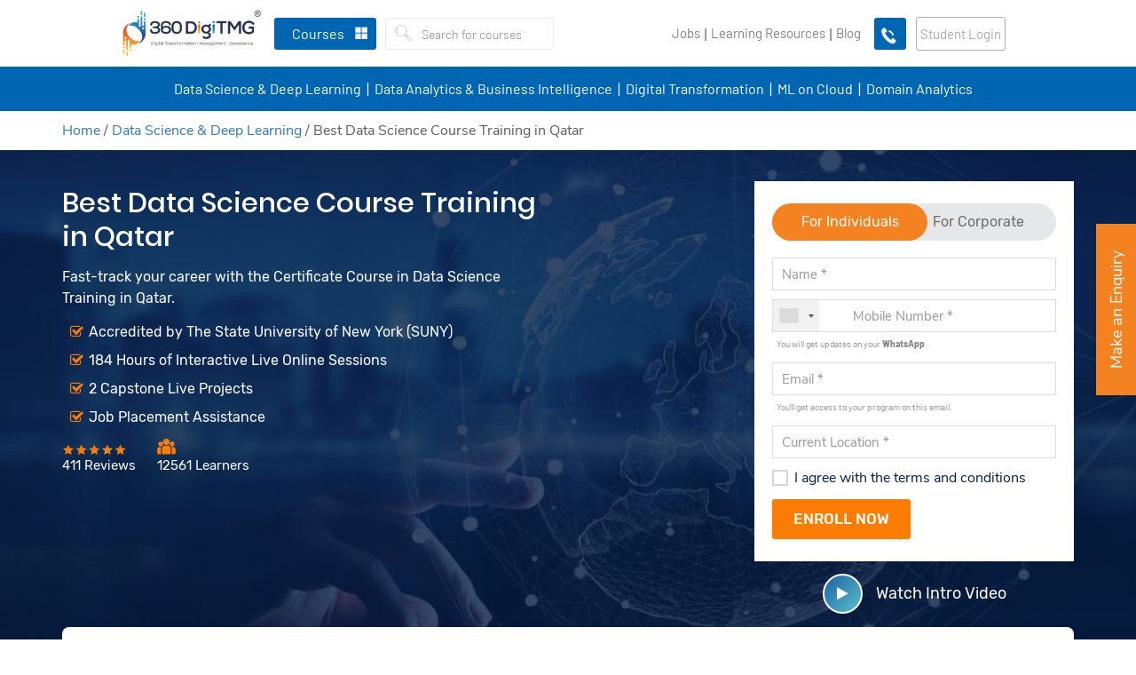

--- FILE ---
content_type: text/html; charset=UTF-8
request_url: https://360digitmg.com/qatar/data-science-course
body_size: 72494
content:
<!DOCTYPE html>
<html lang="en">
   <head>
      <meta charset="utf-8">
            <title>Data Science Course Training Institute in Qatar</title>
            <meta name="description" content="Complete your data science course from one of the best training institute in Qatar. Get 100% placement assistance & course material.">
                  <meta name="keywords" content="data science courses in Qatar, data science course in Qatar, data science training in Qatar, best data science courses in Qatar, data science institute in Qatar, data science course fees in Qatar, data science offline classes in Qatar, best data science institute in Qatar, data science classes in Qatar, data science in Qatar">
            <meta http-equiv="x-ua-compatible" content="ie=edge" />
      <meta name="HandheldFriendly" content="true" />
      <link rel="canonical" href="https://360digitmg.com/qatar/data-science-course" />
      <meta property="fb:app_id" content="3219887894725893"/>
      <meta property="og:url" content="https://360digitmg.com/qatar/data-science-course"/>
      <meta property="og:title" content="Data Science Course Training Institute in Qatar"/>
      <meta property="og:site_name" content="360digitmg.com"/>
      <meta property="og:type" content="article"/>
      <meta property="og:description" content="Complete your data science course from one of the best training institute in Qatar. Get 100% placement assistance & course material."/>
      <meta property="og:image" content="https://360digit.b-cdn.net/uploads/banner/data_science_course84.jpg"/>
      <meta property="og:image:height" content="240"/>
      <meta property="og:image:width" content="360"/>
      <meta name="twitter:card" content="summary_large_image" >
      <meta name="twitter:site" content="@360digitmg" >
      <meta name="twitter:title" content="Data Science Course Training Institute in Qatar">
      <meta name="twitter:creator" content="@360digitmg">
      <meta itemprop="description" content="Complete your data science course from one of the best training institute in Qatar. Get 100% placement assistance & course material.">
      <meta name="twitter:description" content="Complete your data science course from one of the best training institute in Qatar. Get 100% placement assistance & course material.">
      <meta name="twitter:image" content="https://360digit.b-cdn.net/uploads/banner/data_science_course84.jpg">
            <meta name="viewport" content="width=device-width, initial-scale=1.0, maximum-scale=1">
      <meta name="p:domain_verify" content="6e062d4f84ca41137615f5d58b06acbf"/>
      <meta name="facebook-domain-verification" content="wahgcac20yyd7l3wqwzd39f84w7u1n" />
      <meta name="distribution" content="global">
      <meta name="copyright" content="360DigiTMG - Global Leader in Data Science, IR 4.0, ArtificialIntelligence, Machine Learning, Digital Marketing, PMP">
      <meta name="language" content="English">
      <meta name="rating" content="general">
      <meta name="revisit-after" content="Daily">
      <meta name="author" content="360DigiTMG Group">
      <meta name="googlebot" content=" index, follow ">
      <meta name="bingbot" content=" index, follow " >
      <meta name="expires" content="never" >
      <meta name="coverage" content="Worldwide">
      <meta name="robots" content="ALL">
      <meta name="msvalidate.01" content="506DE602140A2DA33F4FF0A722B17E3D" />
      <link rel="icon" type="image/png" sizes="32x32" href="https://360digit.b-cdn.net/assets/img/favicon.png">
            <link rel="stylesheet" type="text/css" href="https://360digit.b-cdn.net/assets/css/bootstrap.min.css">
      <link rel="stylesheet" type="text/css" href="https://360digit.b-cdn.net/assets/css/master.css?v=1.0.20">
      <link rel="stylesheet" type="text/css" href="https://360digit.b-cdn.net/assets/css/style.css?v=1.1.25">
      <link rel="stylesheet" type="text/css" href="https://360digit.b-cdn.net/assets/css/custom.css?v=1.3.53">
      <link rel="stylesheet" type="text/css" href="https://360digit.b-cdn.net/assets/css/jquery-ui.css?v=1.0.8">
      <script src="https://360digit.b-cdn.net/assets/js/jquery-3.3.1.min.js"></script>
      <script src="https://360digit.b-cdn.net/assets/js/bootstrap.min.js" async></script>
            <script async src="https://360digit.b-cdn.net/assets/js/jquery-ui.min_1.12.1.js" async></script>
            <!--Main Menu File-->
      <link id="effect" rel="stylesheet" type="text/css" media="all" href="https://360digit.b-cdn.net/assets/webslidemenu/dropdown-effects/fade-down.css" />
      <link rel="stylesheet" type="text/css" media="all" href="https://360digit.b-cdn.net/assets/webslidemenu/webslidemenu_new.css?v=2.0.23" />
      <!-- Include Below JS After Your jQuery.min File -->
       <script async type="text/javascript" src="https://360digit.b-cdn.net/assets/webslidemenu/webslidemenu_new.js?v=1.0.10" async></script>
      <!--Main Menu File-->
      <link rel='stylesheet' href='https://360digit.b-cdn.net/assets/css/jquery.mCustomScrollbar.min.css?v=1.1.2'>
      <script>
         document.addEventListener("touchstart", function(){}, true);
      </script>
		<script id='_webengage_script_tag' type='text/javascript'>
	var webengage;!function(w,e,b,n,g){function o(e,t){e[t[t.length-1]]=function(){r.__queue.push([t.join("."),
	arguments])}}var i,s,r=w[b],z=" ",l="init options track screen onReady".split(z),a="webPersonalization feedback survey notification notificationInbox".split(z),c="options render clear abort".split(z),p="Prepare Render Open Close Submit Complete View Click".split(z),u="identify login logout setAttribute".split(z);if(!r||!r.__v){for(w[b]=r={__queue:[],__v:"6.0",user:{}},i=0;i < l.length;i++)o(r,[l[i]]);for(i=0;i < a.length;i++){for(r[a[i]]={},s=0;s < c.length;s++)o(r[a[i]],[a[i],c[s]]);for(s=0;s < p.length;s++)o(r[a[i]],[a[i],"on"+p[s]])}for(i=0;i < u.length;i++)o(r.user,["user",u[i]]);setTimeout(function(){var f=e.createElement("script"),d=e.getElementById("_webengage_script_tag");f.type="text/javascript",f.async=!0,f.src=("https:"==e.location.protocol?"https://widgets.in.webengage.com":"http://widgets.in.webengage.com")+"/js/webengage-min-v-6.0.js",d.parentNode.insertBefore(f,d)})}}(window,document,"webengage");webengage.init("in~58adcb61");
	webengage.options("safariWebPush", true);
	</script>
	      <style>
         body{padding-right:0!important }.asocials__link{background:#fff }.fa-twitter:before {background: url(https://360digit.b-cdn.net/assets/img/twitterx.svg?v.0.0.1);content: '';width: 17px;height: 17px;display: block;background-size: 100%;margin: 0 auto !important;background-repeat: no-repeat;top: 4px;position: relative;}.asocials .fa-facebook::before {color: #1d65e8 !important;}.asocials .fa-linkedin::before {color: #3862ae !important;}.asocials .fa-youtube-play::before {color: #f00 !important;}.share-social .fa-twitter:before{top:0;}.form-search__input{padding: 7.5px 12px;border: none;}.form-search__button{padding: 6.6px 10px;border: 0 !important;}.wsmenu>.wsmenu-list>li>.wtsbusinessmenu {left: 20px !important;width: 50% !important;}.wsmenu>.wsmenu-list>li>.login-dd{right: 0;width: 25% !important;left: auto !important;}.wsmenu>.wsmenu-list>li>.login-dd>.wsshopwp>.wstabitem>li>a{font-size:14px;}.wsmenu>.wsmenu-list>li>.login-dd>.wsshopwp>.wstabitem>li.wsshoplink-active>a{border-left: 0;}.d-lg-none{display:none !important }.header-content {height: auto;}.second-menu.navbar-default .navbar-nav>li>a {display: block;color: #42495b;padding: 5px 0px 5px 0px;line-height: 39px;text-decoration: none;position: relative;text-transform: uppercase;font-weight: 600;font-size: 14px;color: #fff;padding-right: 0;}.second-menu {margin-bottom: 0;background: #034ea2;margin: 0 auto;text-align: center;border-color: #f7f7f7;border-bottom: 0;border: 0;border-radius: 0;}.second-menu.navbar-default .navbar-nav>li>a:hover {color:#f37021 }.second-menu.navbar-default .navbar-nav>li>a:after {content: '|';display: inline-block;padding-left: 6px;padding-right: 4px;font-size: 21px;font-weight: 100;color:#fff !important }.second-menu.navbar-default .navbar-nav>li:last-child a:after{display:none;}.second-menu .navbar-nav{float: initial;}.second-menu .navbar-nav>li {float: none;display: inline-block;}.wsmenu>.wsmenu-list>li.wscarticon>a{padding: 0 11px 0 11px;}.categories{margin: 0 10px;margin-right: 0;}.call-btn img{width: 40px;text-align: center;margin: 0 auto;top: 0;position: relative;padding: 0;}.login-btn{background: #f48220;color: #fff !important;border-radius: 3px;line-height: 36px !important;padding: 0 16px;margin: 0 11px 0 11px;}.mobile-login{background: #f48220;border-radius: 10px;width: 31px;height: 31px;line-height: 33px !important;text-align: center;padding: 0;margin-left: 5px;margin-right: 0;color:#fff !important }.mob-logdd{line-height: 33px;border-top: 1px solid #fff;padding: 0 10px;font-family: nunito sans;background: #f7f7f7;float: right;left: auto;right: 0;font-size: 14px;margin: 0;border-radius: 0;border: 0;}.mob-logdd a{display: block;font-size: 14px;color: #42495b;font-weight: 600;}.mob-logdd a:hover{color:#f48220 }@media (min-width:1308px) and (max-width:1440px) {.wsmenu>.wsmenu-list>li.wscarticon>a {padding: 0 6px 0 6px;}}@media (max-width: 1299px){.wsmenu>.wsmenu-list>li.wscarticon>a {padding: 0 4px 0 4px;        font-size: 13px;}}@media(max-width:767px){.d-xs-block{display:block !important }.second-menu{display:none;}.navbar-inverse .navbar-form {width: 100%;}}.sm_menu_top{top:170px!important}#sm_menu_ham{position:absolute}.sm_menu_drop{top:210px}.sm_menu_outer{height:calc(70vh - 60px)}.top-offer-sec .close-bn{padding-left:5px}.dropdown-content{display:none;position:absolute;left:0;background-color:#f1fafe;min-width:230px;box-shadow:0 4px 12px rgba(0,0,0,.1);z-index:1;top:100%}.menu-main__list .menu-main__item:hover .dropdown-content{display:block}.dropdown-content li a{color:#111433;padding:12px 16px;text-decoration:none;display:block;font-weight:600;font-size:14px}.dropdown-content li>a:hover,.dropdown-content li>a.active{background-color:#fff;color:#034ea2;-webkit-transition:color 250ms ease-out;transition:color 250ms ease-out}a.menu-main__link{cursor:pointer}
         .footer .footer__content .thim-contact-list .phone-ic{
         display: block;
         font-size: 0;
         }
         .footer .footer__content .thim-contact-list .phone-ic a{
         font-size: 15px;
         }
         .footer .footer__content .thim-contact-list .phone-ic a + a{
         font-size: 15px;
         display: block;
         }
         .footer .footer__content .thim-contact-list .phone-ic a:before{
         content: "\f095";
         display: inline-block;
         font: 18px / 1 FontAwesome;
         -webkit-font-smoothing: antialiased;
         min-width: 28px;
         color: #fe7d01;
         }
         .footer .footer__content .thim-contact-list .phone-ic a + a:before{
         font-size:0
         }
         .footer .footer__content .thim-contact-list .phone-ic:before{
         display:none;
         }
         /*.image-remove .row div.col-lg-6:last-child{
         display:none
         }*/
         .logo__link{
         width: 160px;
         }
         #sign-up .modal-dialog {
         max-width: 390px;
         margin-top: 70px;
         }
         .otp-wrapper{
         display: flex;
         justify-content: center;
         align-items: center;
         margin-bottom: 20px;
         }
         .otp-wrapper input{
         width: 35px;
         height: 35px;
         margin: 5px;
         text-align:center;  
         border: none;
         border-bottom: 1px solid #cecece;
         outline: 0;
         }
         /* Chrome, Safari, Edge, Opera */
         .otp-wrapper input::-webkit-outer-spin-button,
         .otp-wrapper input::-webkit-inner-spin-button {
         -webkit-appearance: none;
         margin: 0;
         }
         /* Firefox */
         .otp-wrapper input[type=number] {
         -moz-appearance: textfield;
         }
         .otp-popu-row{
         display: flex;
         align-items: center;
         }
         .cont-section-2 .col-div img{
         margin:0 auto
         }
         #chat-bot-launcher-container.chat-bot-avatar-launcher{
         bottom: 50px !important;
         }
         #chat-bot-message-container {
         bottom: 115px !important;
         }
         /* START NEWDESIGN */
         .top-header{
         background: #f7f7f7;
         padding: 10px 0px;
         text-align: center;
         }
         .top-header nav ul li{
         display: inline-block;
         padding: 0 7px;
         }
         .top-header nav ul li a{
         font-family: 'Barlow', sans-serif;
         color: #808285;
         font-size: 15px;
         }
         .login-btn{
         color: #a7a9ac !important;
         font-family: 'Barlow', sans-serif;
         font-weight: 400;
         border: 1px solid #adaeb1;
         background: transparent;
         text-transform: initial;
         font-size: 16px;
         }
         .call-btnne-icon {
         background: #0066b2 !Important;
         }
         .call-btn{
         border-radius: 3px !Important;
         margin-right: 0 !Important;
         }
         .wsmenu>.wsmenu-list>li.wscarticon>a{
         color: #808285;
         text-transform: initial;
         font-weight: 400;
         font-size: 15px;
         font-family: 'Barlow', sans-serif; 
         }
         .form-search__btn-group{
         float: left;
         }
         .form-search__input{
         font-family: 'Barlow', sans-serif;
         color: #808285;
         font-size: 15px;
         font-weight: 400;
         padding-left: 0;
         }
         .wsmenu>.wsmenu-list>li>.navtext>span{
         text-transform: initial;
         font-size: 16px;
         font-family: 'Barlow', sans-serif;
         font-weight: 400;
         }
         .second-menu.navbar-default .navbar-nav>li>a{
         padding: 5px 7px 5px 11px;
         line-height: 39px;
         text-transform: initial;
         font-weight: 400;
         font-size: 16px;
         color: #fff;
         padding-right: 0;
         font-family: 'Barlow', sans-serif;
         }
         .second-menu.navbar-default .navbar-nav>li>a:after { 
         padding-left: 0;
         padding-right: 0;
         font-size: 18px;
         font-weight: 400; 
         position: absolute;
         right: -9px;
         top: 6px;
         }
         .wsmenu>.wsmenu-list>li>.navtext{
         background-color: #0066b2;
         }
         .second-menu{
         background: #0066b2;
         }
         
		
         .wsmenu>.wsmenu-list>li{
         height: 75px;	
         }
         .header-content {
         margin-bottom: 125px;
         }
		 .copyright ul{
			 text-align: center;
		 }
		 .copyright ul li{
			 display: inline-block;
		 }
		 .copyright ul li a{
			 color: #fff;
  text-align: center;
  font-size: 15px;
  font-family: 'Barlow', sans-serif;
		 }
		 .porf-cour:hover{
			     color: #000;
    text-decoration: none;
    border-color: #f48220;
		 }
		 .joblink:after{
		 content:'|';
		 }
		 .learninglinmobile:after{
			content:'|'; 
		 }
		 
          @media only screen and (max-width: 991px) {
    .wsmenu>.wsmenu-list {
        min-height: 50%;
	}
         @media(max-width:767px){
			  .joblink:after{
		 display:none
		 }
		 .learninglinmobile:after{
			display:none
		 }
			 .mob-pz{
				 padding:0 !important
			 } 
			 .learninglinmobile  .mob-pz{
			            border-bottom: 1px solid #ddd !important;
            margin-top: 0px !important;
			            background: transparent !important;
			 }
			 .wsmenu>.wsmenu-list>li.learninglinmobile .wtsbusinessmenu {
    width: 100% !important;
}
         .top-header nav ul li a{
         font-size: 13px;
         }
         .top-header nav ul li {
         padding: 0;
         }
         .top-header .container-fluid{
         padding: 0;
         }
         .top-header{
         display:none;
         }
         .wsmenu>.wsmenu-list>li {
         height: auto;
         }
         .learninglinmobile .wsmenu-click{
			width: 50px !important;
		 }
		 .joblink{
			 margin-bottom: 5px !important;
		 }
		 .joblink a{
			 background-color: initial !important;
    border-bottom: 1px solid #ddd !important;
		 }
		 
         }
         /* END NEWDESIGN */
               </style>
      <p><script type="application/ld+json">
{
"@context": "http://schema.org/",
"@type": "Product",
"name": "Data Science Course Training in Qatar - 360DigiTMG",
"brand": "360DigiTMG",
"aggregateRating": {
"@type": "AggregateRating",
"ratingValue": "5",
"bestRating": "5",
"worstRating": "1",
"ratingCount": "12561"
}
}
</script></p>
<script type="application/ld+json">
{
  "@context": "https://schema.org",
  "@type": "FAQPage",
  "mainEntity": [{
    "@type": "Question",
    "name": "Is this a good Data Science for beginners?",
    "acceptedAnswer": {
      "@type": "Answer",
      "text": "This is an excellent data science for beginners.360DigiTMG is the best institute for data science training in Qatar. The course begins with an introduction to concepts in mathematics, statistics and data science. Students receive instruction in the world's most popular languages - Python and R."
    }
  },{
    "@type": "Question",
    "name": "How can I become eligible for this course?",
    "acceptedAnswer": {
      "@type": "Answer",
      "text": "You must have passed a Bachelor's degree in Mathematics, Statistics, Computer Science or Data Science. A Bachelor's degree in any engineering discipline is welcome. If you meet these requirements then you are eligible to join this course."
    }
  },{
    "@type": "Question",
    "name": "How long does this course last including projects?",
    "acceptedAnswer": {
      "@type": "Answer",
      "text": "In this blended program, you will be attending 184 hours of Online sessions of 4 months. After completion, you will have access to the online Learning Management System for another three months for recorded videos and assignments. The total duration of assignments to be completed online is 150 hours. Besides this, you will be working on a live project for a month."
    }
  },{
    "@type": "Question",
    "name": "Which is the best Data Science in Qatar?",
    "acceptedAnswer": {
      "@type": "Answer",
      "text": "The Data Science using Python and R programming offered by 360DigiTMG is one of the best data science training in Qatar."
    }
  },{
    "@type": "Question",
    "name": "Can I pursue a data science after my graduation?",
  "acceptedAnswer": {
      "@type": "Answer",
      "text": "Yes. An individual can pursue a data science from a reputed institute after graduation. The institute must offer live project exposure via an internship program and possess industry-specific course material."
    }
  },{
    "@type": "Question",
    "name": "How much does a data scientist earn?",
    "acceptedAnswer": {
      "@type": "Answer",
      "text": "On an average a data scientist earns $ 6.2 k per annum in Qatar . A Senior Data Scientist can expect $ 11.4 k."
    }
  },{
    "@type": "Question",
    "name": "Do you provide certification at the end of the course?",
    "acceptedAnswer": {
      "@type": "Answer",
      "text": "Yes. On submission of all assignments, you will receive a Course Completion Certificate. A sample of the certificate is available on our website for your reference."
    }
  },{
    "@type": "Question",
    "name": "Do you have a TUV SUD rating for your data science program?",
    "acceptedAnswer": {
      "@type": "Answer",
      "text": "Yes. We are proud to announce that we have received the TUV SUD rating of quality for our data science course."
}
  },{
    "@type": "Question",
    "name": "Is there any scholarship scheme for students?",
    "acceptedAnswer": {
      "@type": "Answer",
      "text": "Yes. Students can avail of our scholarship scheme titled Jumpstart. 90% scholarship will be bestowed on deserving students."
}
  },{
    "@type": "Question",
    "name": "What are the topics in the Data Science curriculum?",
    "acceptedAnswer": {
      "@type": "Answer",
      "text": "The topics included in this course are 
1.Introduction to Python and R programming
2. Exploratory Data Analysis
3. Inferential Statistics
4. Probability Distribution
5. Data Visualization<
6. Hypothesis Testing
7. Data Mining Supervised Learning 
8.Predictive Modelling 
9.Regression Analysis 
10.Data Mining Unsupervised Learning
11. Clustering
12. Dimension reduction
13. Association Rules 
14.Machine Learning 
15.Text Mining
16. Natural Language Processing 
17.Neural Networks 
18.Deep Learning 
19.Black Box Techniques - SVM
20. Forecasting/ Time Series"
}
  }]
}
</script>      <script type="application/ld+json">
         {
           "@context": "https://schema.org/",
           "@type": "WebSite",
           "name": "360digitmg",
           "url": "https://360digitmg.com/",
           "potentialAction": {
             "@type": "SearchAction",
             "target": "https://360digitmg.com/search/data%20science{search_term_string}",
             "query-input": "required name=search_term_string"
           }
         }
      </script>
            	  
<script>
(function(w,d,s,l,i){w[l]=w[l]||[];w[l].push({'gtm.start':
new Date().getTime(),event:'gtm.js'});var f=d.getElementsByTagName(s)[0],
j=d.createElement(s),dl=l!='dataLayer'?'&l='+l:'';j.async=true;j.src=
'https://www.googletagmanager.com/gtm.js?id='+i+dl;f.parentNode.insertBefore(j,f);
})(window,document,'script','dataLayer','GTM-WJM5QGM');
</script>
      <!-- End Google Tag Manager -->	  
   </head>
   <body class="home-page" >
   
      <!-- Google Tag Manager (noscript) -->
      <noscript><iframe src="https://www.googletagmanager.com/ns.html?id=GTM-WJM5QGM"
         height="0" width="0" style="display:none;visibility:hidden"></iframe></noscript>
      <!-- End Google Tag Manager (noscript) -->
      <header class="header-content">
         <div class="header-top tophdr-fixed" id="header-top">
		              <div class="container-fluid">
               <!-- Mobile Header -->
               <div class="wsmobileheader clearfix">
                  <a id="wsnavtoggle" class="wsanimated-arrow"><span></span></a>
                  <a href="https://360digitmg.com/" class="smllogo"> <img src="https://360digit.b-cdn.net/assets/img/logo/logo.png?v=1.1.5" class="img-responsive" alt="360DigiTMG" /></a>
                  <a href="javascript:void(0)" class="mobile-call" data-toggle="modal" data-target="#mobile-callback">
                  <img src="https://360digit.b-cdn.net/assets/img/call-icon-white.gif" alt="Call Us"></a>
                  <div class="cal-ustext" style="display:none">Limited Seats Available. <br>Call us right away!</div>
               </div>
               <!-- Mobile Header -->				 		 
               <nav class="navbar navbar-inverse header-top__top">
				  <div class="alignlog">
				  <div class="navbar-header"><a class="navbar-brand logo__link" href="https://360digitmg.com/"><img class="logo__image" src="https://360digit.b-cdn.net/assets/img/logo/logo.png?v=1.1.5" alt="360DigiTMG"></a></div>
                  <div class="nav navbar-nav navbar-left categories">
                     <div class="headerfull US">
					                         <div class="wsmain clearfix">
                           <nav class="wsmenu clearfix">
                              <ul class="wsmenu-list">
                                 <li aria-haspopup="true">
                                    <a href="javascript:void(0)" class="navtext"><span  class="ctrgs">Courses</span></a>
                                    <div class="wsshoptabing wtsdepartmentmenu clearfix">
                                       <div class="wsshopwp clearfix">
                                          <div class="tabs">
                                             <button class="tab-link active" data-tab="course-categories">Categories</button>
                                             <button class="tab-link" data-tab="objective">Objective</button> 
                                          </div>
                                          <ul class="wstabitem clearfix tab-content active"  id="course-categories">
                                                                                          <li class="courseli wsshoplink-active">
                                                <a href="javascript:void(0)">
                                                   Data Science & Deep Learning <i class="fa fa-angle-right" aria-hidden="true"></i>
                                                </a>
                                                <div class="wstitemright clearfix wstitemrightactive">
                                                   <div class="container-fluid">
                                                      <div class="row">
                                                         <div class="col-lg-8 col-md-6 clearfix">
                                                            <ul class="wstliststy01 courses-scroll scrl-menu-scroll clearfix row">
															                                                              <div class="col-lg-12 col-md-12 col-sm-12 cettpoic">
																<div class="wstheading clearfix" style="padding-top:0">Certification Courses</div>
												              </div>
                                                                                                                              <li class="col-lg-6 col-md-6">
                                                                  <a href="https://360digitmg.com/usa/certification-program-in-data-science">
																   																   <div class="program-head"><img class="" src="https://360digit.b-cdn.net/uploads/menu_logo/360DigiTMG,_AiSPRY10.svg" alt="professional-couimg"></div>
																   <h4 class="coursename">Certification Program in Data Science</h4>
                                                                     <div class="tagbr"><span class="wstmenutag">4 Months | Hybrid</span> </div>
                                                                  </a>
                                                               </li>
                                                                                                                              <li class="col-lg-6 col-md-6">
                                                                  <a href="https://360digitmg.com/usa/practical-data-scientist-certification-program">
																   																   <div class="program-head"><img class="" src="https://360digit.b-cdn.net/uploads/menu_logo/360DigiTMG,_AiSPRY11.svg" alt="professional-couimg"></div>
																   <h4 class="coursename">Practical Data Scientist Online Program</h4>
                                                                     <div class="tagbr"><span class="wstmenutag">4 Months | VILT</span> </div>
                                                                  </a>
                                                               </li>
                                                                                                                              <li class="col-lg-6 col-md-6">
                                                                  <a href="https://360digitmg.com/usa/data-science-with-python-and-r">
																   																   <div class="program-head"><img class="" src="https://360digit.b-cdn.net/uploads/menu_logo/360DigiTMG,_AiSPRY12.svg" alt="professional-couimg"></div>
																   <h4 class="coursename">Data Science using Python and R Programming</h4>
                                                                     <div class="tagbr"><span class="wstmenutag">3 Months | VILT</span> </div>
                                                                  </a>
                                                               </li>
                                                                                                                              <li class="col-lg-6 col-md-6">
                                                                  <a href="https://360digitmg.com/usa/data-science-foundation-course">
																   																   <div class="program-head"><img class="" src="https://360digit.b-cdn.net/uploads/menu_logo/360DigiTMG,_AiSPRY13.svg" alt="professional-couimg"></div>
																   <h4 class="coursename">Foundation Program in Data Science</h4>
                                                                     <div class="tagbr"><span class="wstmenutag">3 Months | VILT</span> </div>
                                                                  </a>
                                                               </li>
                                                                                                                              <li class="col-lg-6 col-md-6">
                                                                  <a href="https://360digitmg.com/usa/python-r-programming">
																   																   <div class="program-head"><img class="" src="https://360digit.b-cdn.net/uploads/menu_logo/360DigiTMG,_AiSPRY14.svg" alt="professional-couimg"></div>
																   <h4 class="coursename">Exclusive Python & R Program For Beginners</h4>
                                                                     <div class="tagbr"><span class="wstmenutag">2 Months | VILT</span> </div>
                                                                  </a>
                                                               </li>
                                                                                                                              <li class="col-lg-6 col-md-6">
                                                                  <a href="https://360digitmg.com/usa/data-science-for-managers">
																   																   <div class="program-head"><img class="" src="https://360digit.b-cdn.net/uploads/menu_logo/360DigiTMG,_AiSPRY15.svg" alt="professional-couimg"></div>
																   <h4 class="coursename">Data Science for Managers</h4>
                                                                     <div class="tagbr"><span class="wstmenutag">1 Month | VILT</span> </div>
                                                                  </a>
                                                               </li>
                                                                                                                              <li class="col-lg-6 col-md-6">
                                                                  <a href="https://360digitmg.com/usa/artificial-intelligence-ai-and-deep-learning">
																   																   <div class="program-head"></div>
																   <h4 class="coursename">AI & Deep Learning Course Training in USA</h4>
                                                                     <div class="tagbr"><span class="wstmenutag">2 Months | VILT</span> </div>
                                                                  </a>
                                                               </li>
                                                               													  
                                                            </ul>
                                                         </div>
														                                                       </div>
                                                   </div>
                                                </div>
                                             </li>
                                                                                          <li class="courseli ">
                                                <a href="javascript:void(0)">
                                                   Data Analytics & Business Intelligence <i class="fa fa-angle-right" aria-hidden="true"></i>
                                                </a>
                                                <div class="wstitemright clearfix wstitemrightactive">
                                                   <div class="container-fluid">
                                                      <div class="row">
                                                         <div class="col-lg-8 col-md-6 clearfix">
                                                            <ul class="wstliststy01 courses-scroll scrl-menu-scroll clearfix row">
															                                                              <div class="col-lg-12 col-md-12 col-sm-12 cettpoic">
																<div class="wstheading clearfix" style="padding-top:0">Certification Courses</div>
												              </div>
                                                                                                                              <li class="col-lg-6 col-md-6">
                                                                  <a href="https://360digitmg.com/usa/professional-certification-in-business-analytics">
																   																   <div class="program-head"><img class="" src="https://360digit.b-cdn.net/uploads/menu_logo/360DigiTMG63.svg" alt="professional-couimg"></div>
																   <h4 class="coursename">Business Analytics in USA</h4>
                                                                     <div class="tagbr"><span class="wstmenutag">4 Months | VILT</span> </div>
                                                                  </a>
                                                               </li>
                                                                                                                              <li class="col-lg-6 col-md-6">
                                                                  <a href="https://360digitmg.com/usa/data-visualization-using-tableau">
																   																   <div class="program-head"><img class="" src="https://360digit.b-cdn.net/uploads/menu_logo/360DigiTMG64.svg" alt="professional-couimg"></div>
																   <h4 class="coursename">Data Visualization Using Tableau in USA</h4>
                                                                     <div class="tagbr"><span class="wstmenutag">2 Months | VILT</span> </div>
                                                                  </a>
                                                               </li>
                                                               													  
                                                            </ul>
                                                         </div>
														                                                          <div class="col-lg-4 col-md-6 clearfix image-remove profles-padleft">
                                                           <div class="courses-scroll border-leftreq">
                                                            <div class="wstheading clearfix text-left">Professional Courses</div>
																														
														   															   <a class="porf-cour" href="https://360digitmg.com/usa/professional-course-in-data-analytics">
																 																 <div class="program-head"><img class="" src="https://360digit.b-cdn.net/uploads/menu_logo/360DigiTMG,_AiSPRY16.svg" alt="professional-couimg"></div>
																 <h4 class="coursename">Professional Course in Data Analytics</h4>
                                                                   <div class="tagbr"><span class="wstmenutag">6 Months | VILT</span> </div>
                                                                </a>																
																														</div>
                                                         </div>
														                                                       </div>
                                                   </div>
                                                </div>
                                             </li>
                                                                                          <li class="courseli ">
                                                <a href="javascript:void(0)">
                                                   MLOps <i class="fa fa-angle-right" aria-hidden="true"></i>
                                                </a>
                                                <div class="wstitemright clearfix wstitemrightactive">
                                                   <div class="container-fluid">
                                                      <div class="row">
                                                         <div class="col-lg-8 col-md-6 clearfix">
                                                            <ul class="wstliststy01 courses-scroll scrl-menu-scroll clearfix row">
															                                                              <div class="col-lg-12 col-md-12 col-sm-12 cettpoic">
																<div class="wstheading clearfix" style="padding-top:0">Certification Courses</div>
												              </div>
                                                                                                                              <li class="col-lg-6 col-md-6">
                                                                  <a href="https://360digitmg.com/usa/mlops-engineering-course-training">
																   																   <div class="program-head"><img class="" src="https://360digit.b-cdn.net/uploads/menu_logo/360DigiTMG65.svg" alt="professional-couimg"></div>
																   <h4 class="coursename">MLOps Course with Training & Job Assistance in USA</h4>
                                                                     <div class="tagbr"><span class="wstmenutag">4 Months | VILT</span> </div>
                                                                  </a>
                                                               </li>
                                                               													  
                                                            </ul>
                                                         </div>
														                                                       </div>
                                                   </div>
                                                </div>
                                             </li>
                                                                                          <li class="courseli ">
                                                <a href="javascript:void(0)">
                                                   Data Engineering & Cloud Technologies <i class="fa fa-angle-right" aria-hidden="true"></i>
                                                </a>
                                                <div class="wstitemright clearfix wstitemrightactive">
                                                   <div class="container-fluid">
                                                      <div class="row">
                                                         <div class="col-lg-8 col-md-6 clearfix">
                                                            <ul class="wstliststy01 courses-scroll scrl-menu-scroll clearfix row">
															                                                              <div class="col-lg-12 col-md-12 col-sm-12 cettpoic">
																<div class="wstheading clearfix" style="padding-top:0">Certification Courses</div>
												              </div>
                                                                                                                              <li class="col-lg-6 col-md-6">
                                                                  <a href="https://360digitmg.com/usa/data-engineering">
																   																   <div class="program-head"><img class="" src="https://360digit.b-cdn.net/uploads/menu_logo/360DigiTMG66.svg" alt="professional-couimg"></div>
																   <h4 class="coursename">Professional Certificate Course in Data Engineering</h4>
                                                                     <div class="tagbr"><span class="wstmenutag">3 Months</span> </div>
                                                                  </a>
                                                               </li>
                                                               													  
                                                            </ul>
                                                         </div>
														                                                       </div>
                                                   </div>
                                                </div>
                                             </li>
                                                                                          <li class="courseli ">
                                                <a href="javascript:void(0)">
                                                   Analytics Specializations <i class="fa fa-angle-right" aria-hidden="true"></i>
                                                </a>
                                                <div class="wstitemright clearfix wstitemrightactive">
                                                   <div class="container-fluid">
                                                      <div class="row">
                                                         <div class="col-lg-8 col-md-6 clearfix">
                                                            <ul class="wstliststy01 courses-scroll scrl-menu-scroll clearfix row">
															                                                              <div class="col-lg-12 col-md-12 col-sm-12 cettpoic">
																<div class="wstheading clearfix" style="padding-top:0">Certification Courses</div>
												              </div>
                                                                                                                              <li class="col-lg-6 col-md-6">
                                                                  <a href="https://360digitmg.com/usa/hr-analytics-certification-program">
																   																   <div class="program-head"><img class="" src="https://360digit.b-cdn.net/uploads/menu_logo/360DigiTMG67.svg" alt="professional-couimg"></div>
																   <h4 class="coursename">HR Analytics Course Training USA</h4>
                                                                     <div class="tagbr"><span class="wstmenutag">48 Hours | VILT</span> </div>
                                                                  </a>
                                                               </li>
                                                                                                                              <li class="col-lg-6 col-md-6">
                                                                  <a href="https://360digitmg.com/usa/life-sciences-and-healthcare-analytics-certification-programme">
																   																   <div class="program-head"><img class="" src="https://360digit.b-cdn.net/uploads/menu_logo/360DigiTMG68.svg" alt="professional-couimg"></div>
																   <h4 class="coursename">Life Sciences and HealthCare Analytics Course in USA</h4>
                                                                     <div class="tagbr"><span class="wstmenutag">1 Month | VILT</span> </div>
                                                                  </a>
                                                               </li>
                                                                                                                              <li class="col-lg-6 col-md-6">
                                                                  <a href="https://360digitmg.com/usa/data-science-for-internal-auditors">
																   																   <div class="program-head"><img class="" src="https://360digit.b-cdn.net/uploads/menu_logo/360DigiTMG69.svg" alt="professional-couimg"></div>
																   <h4 class="coursename">Data Science for Internal Auditors</h4>
                                                                     <div class="tagbr"><span class="wstmenutag">1 Month | VILT</span> </div>
                                                                  </a>
                                                               </li>
                                                               													  
                                                            </ul>
                                                         </div>
														                                                       </div>
                                                   </div>
                                                </div>
                                             </li>
                                               			
                                  
                                             <li class="courseli">
                                                   <a href="javascript:void(0)">
                                                      Executive and Featured Programs <i class="fa fa-angle-right" aria-hidden="true"></i>
                                                   </a>

                                                   <div class="wstitemright clearfix wstitemrightactive">
                                                      <div class="container-fluid">
                                                         <div class="row">
                                                            <!-- LEFT: main course cards (same pattern as dynamic categories) -->
                                                               <div class="col-lg-8 col-md-6 clearfix">
                                                                  <ul class="wstliststy01 courses-scroll scrl-menu-scroll clearfix row">
                                                                     <div class="col-lg-12 col-md-12 col-sm-12 cettpoic">
                                                                        <div class="wstheading clearfix" style="padding-top:0">Certification Courses</div>
                                                                     </div>
                                                                     <!-- Card 1 -->
                                                                     <li class="col-lg-6 col-md-6">
                                                                        <a class="porf-cour" href="https://ai.360digitmg.com/ai-work/10x-productivity-series-india">
                                                                           <span class="ghtags">Popular</span>
                                                                           <div class="program-head">
                                                                                 <img src="https://360digit.b-cdn.net/assets/img-svg/360digitmg-uoh.svg" alt="hrdc-logo">
                                                                           </div>
                                                                           <h4 class="coursename">AI @ Work</h4>
                                                                           <div class="tagbr">
                                                                                 <span class="wstmenutag">10 Hours | Online</span>
                                                                           </div>
                                                                        </a>
                                                                     </li>
                                                                     <!-- Card 2 -->                                                                                                                
                                                                     <li class="col-lg-6 col-md-6">
                                                                        <a class="porf-cour" href="https://ai.360digitmg.com/global-ai-accelerator-bootcamp">
                                                                           <span class="ghtags">Trending</span>
                                                                           <div class="program-head">
                                                                                 <img src="https://360digit.b-cdn.net/assets/img-svg/360digitmg-uoh.svg" alt="hrdc-logo">
                                                                           </div>
                                                                           <h4 class="coursename">Global AI Leadership Program</h4>
                                                                           <div class="tagbr">
                                                                                 <span class="wstmenutag">24 Hours | Online</span>
                                                                           </div>
                                                                        </a>
                                                                     </li>
                                                                  </ul>
                                                               </div>

                                                           
                                                         </div>
                                                      </div>
                                                   </div>
                                                </li>
                                  
                                             <li><a class="busnine-ico" >Business</a></li>
                                             <li><a href="https://360digitmg.com/corporate-training">Corporate Training <i class="fa fa-angle-right" aria-hidden="true"></i></a></li>
                                             <li><a href="https://360digitmg.com/education-franchise-business-ideas/">Franchise <i class="fa fa-angle-right" aria-hidden="true"></i></a></li>
                                          </ul>
                                          <ul class="wstabitem clearfix tab-content"  id="objective">
                                             											                                              <li class="objectli wsshoplink-active">
                                                <a href="javascript:void(0)">For Working Professionals <i class="fa fa-angle-right" aria-hidden="true"></i></a>
                                                <div class="wstitemright clearfix wstitemrightactive">
                                                   <div class="container-fluid">
                                                      <div class="row">
                                                         <div class="col-lg-8 col-md-6 clearfix">
                                                            <ul class="wstliststy01 courses-scroll scrl-menu-scroll clearfix row">
                                                               <div class="col-lg-12 col-md-12 col-sm-12 cettpoic">
																<div class="wstheading clearfix" style="padding-top:0">Essential Courses</div>
															   </div>

                                                                  <!--static courses Card 1 -->
                                                                     <li class="col-lg-6 col-md-6">
                                                                        <a class="porf-cour" href="https://ai.360digitmg.com/ai-work/10x-productivity-series-india">
                                                                           <span class="ghtags">Popular</span>
                                                                           <div class="program-head">
                                                                                 <img src="https://360digit.b-cdn.net/assets/img-svg/360digitmg-uoh.svg" alt="hyd-logo">
                                                                           </div>
                                                                           <h4 class="coursename">AI @ Work</h4>
                                                                           <div class="tagbr">
                                                                                 <span class="wstmenutag">10 Hours | Online</span>
                                                                           </div>
                                                                        </a>
                                                                     </li>
                                                                     <!-- Card 2 -->                                                                                                                
                                                                     <li class="col-lg-6 col-md-6">
                                                                        <a class="porf-cour" href="https://ai.360digitmg.com/global-ai-accelerator-bootcamp">
                                                                           <span class="ghtags">Trending</span>
                                                                           <div class="program-head">
                                                                                 <img src="https://360digit.b-cdn.net/assets/img-svg/360digitmg-uoh.svg" alt="hyd-logo">
                                                                           </div>
                                                                           <h4 class="coursename">Global AI Leadership Program</h4>
                                                                           <div class="tagbr">
                                                                                 <span class="wstmenutag">24 Hours | Online</span>
                                                                           </div>
                                                                        </a>
                                                                     </li>

                                                                                                                              <li class="col-lg-6 col-md-6">
                                                                  <a href="https://360digitmg.com/india/data-science-certification-course-training-institute">
                                                                     																 	 <div class="program-head"></div>
																 	 <h4 class="coursename">Certificate course on Data Science</h4>
                                                                     <div class="tagbr"><span class="wstmenutag">184 Hours | Online / Offline</span> </div>
                                                                  </a>
                                                               </li>
															                                                                  <li class="col-lg-6 col-md-6">
                                                                  <a href="https://360digitmg.com/india/data-analytics-certification-course-training-institute">
                                                                     																 	 <div class="program-head"></div>
																 	 <h4 class="coursename">Certificate course on Data Analytics</h4>
                                                                     <div class="tagbr"><span class="wstmenutag">132+ Hours | Online / Offline</span> </div>
                                                                  </a>
                                                               </li>
															                                                                  <li class="col-lg-6 col-md-6">
                                                                  <a href="https://360digitmg.com/india/mlops-engineering-course-training">
                                                                     																 	 <div class="program-head"></div>
																 	 <h4 class="coursename">Certificate course on MLOps</h4>
                                                                     <div class="tagbr"><span class="wstmenutag">60 Hours | Online / Offline</span> </div>
                                                                  </a>
                                                               </li>
															                                                                  <li class="col-lg-6 col-md-6">
                                                                  <a href="https://360digitmg.com/india/data-engineering">
                                                                     																 	 <div class="program-head"></div>
																 	 <h4 class="coursename">Certificate course on Data Engineering</h4>
                                                                     <div class="tagbr"><span class="wstmenutag">60 Hours | Online / Offline</span> </div>
                                                                  </a>
                                                               </li>
															   															   
                                                            </ul>
                                                         </div>
														                                                       </div>
                                                   </div>
                                                </div>
                                             </li>
											                                              <li><a class="busnine-ico" >Business</a></li>
                                             <li><a href="https://360digitmg.com/corporate-training">Corporate Training <i class="fa fa-angle-right" aria-hidden="true"></i></a></li>
                                             <li><a href="https://360digitmg.com/education-franchise-business-ideas/">Franchise <i class="fa fa-angle-right" aria-hidden="true"></i></a></li>
                                          </ul>
                                       </div>
                                    </div>
                                 </li>
                              </ul>
                           </nav>
                        </div>
					                      </div>
                  </div>
                  <div class="nav navbar-nav nav-right--notlogin new-search desktop-view" id="searchContainer">	
                     <div class="navbar-form navbar-left form-search">
                        <div class="form-search__input-group">
                           <div class="form-search__btn-group">
                              <button class="btn form-search__button search-box-icon" type="submit"><img src="https://360digit.b-cdn.net/assets/img/dessearch-icon.png" alt="search-icon"></button>
                           </div>
                           <input class="form-control form-search__input" id="search-box" type="text" class="search-box" name="search_course" placeholder="Search for courses">
                        </div>
                     </div>
                  </div>
                  </div>
                  <div class="nav navbar-nav navbar-left">
                     <div class="headerfull">
                        <div class="wsmain clearfix">
                           <nav class="wsmenu clearfix">
                              <ul class="wsmenu-list">
							     								  <li class="wscarticon clearfix joblink lnmr"><a href="https://360digitmg.com/careers" class="mob-pz">Jobs</a></li>
								  <li class="wscarticon clearfix learninglinmobile">
						         	<a href="https://360digitmg.com/free-learning-resources-for-students" class=" mob-pz">Learning Resources</a>
						            <div class="wsshoptabing wtsdepartmentmenu wtsbusinessmenu clearfix">
						         	  <div class="wsshopwp clearfix">
						         		 <ul class="wstabitem clearfix">
										 <li class="wsshoplink-active"><a href="https://360digitmg.com/online-practical-data-science-digital-book-fv2/" target="_blank">Digital Learning Library</a></li>
									<li><a href="https://360digitmg.com/ml-workflow#ml-workflow">AI Design Studio for ML</a></li>
									<li><a href="https://exam.360digitmg.com/">Data Skills Assessment</a></li>
									<li><a href="https://360digitmg.com/resume-mapper#SecondDiv">Resume Optimization Hub</a></li>
									<li><a href="https://360digitmg.com/mindmap#mindmap">Strategic Learning Maps</a></li>
									<li><a href="https://aispry.com/see-our-innovations">Innovative Projects</a></li>
									<li><a href="https://360digitmg.com/animated-learning#animated-learning">Animated Insights Series</a></li>
									<li><a href="https://360digitmg.com/careers">Discover your Dream Job</a></li>		
						         		</ul>
						         </li>
                                 <!--<li class="wscarticon clearfix"><a href="https://360digitmg.com/free-learning-resources-for-students">Learning Resources</a></li>-->
                                 <li class="wscarticon clearfix"><a href="https://360digitmg.com/blog" class="mob-pz">Blog</a></li>
                                 <li class="wscarticon clearfix mob-non"><a href="javascript:void(0)" class="call-btn call-btnne-icon" data-toggle="modal" data-target="#mobile-callback"><img src="https://360digit.b-cdn.net/assets/img/call-icon-white.gif" alt="Call Us">	</a></li>
                                 <div class="cal-ustext-desktop" style="display:none">Limited Seats Available. <br>Call us right away!</div>
                                 <li class="wscarticon clearfix"><a href="https://aispry.com/login/index.php?saml=off" target="_blank" class="login-btn login-btnmobil">Student Login</a></li>
                                 </li>
                              </ul>
                           </nav>
                        </div>
                     </div>
            </div>
         </nav>
		 <div class="nav navbar-nav new-search mobile-search">	
		  <div class="navbar-form navbar-left form-search">
               <div class="form-search__input-group">
				  <input class="form-control form-search__input mobile-search-box" id="search-box" type="text" name="mobile_search_course" placeholder="Search for courses">
                  <div class="form-search__btn-group">
                     <button class="btn form-search__button" id="mobile-search-box" type="button"><img src="https://360digit.b-cdn.net/assets/img/search-icon.png" alt="search-icon"></button>
                  </div>
               </div>
            </div> 
			</div>
         </div>
                  <!-- Static navbar -->
         <nav class="navbar navbar-default second-menu">
            <div class="container-fluid">
               <div id="navbar" class="navbar-collapse collapse">
                  <ul class="nav navbar-nav">
                     <li><a href="https://360digitmg.com/data-science-and-deep-learning">Data Science & Deep Learning </a></li>
                     <li><a href="https://360digitmg.com/data-analytics-and-business-intelligence">Data Analytics & Business Intelligence </a></li>
                     <li><a href="https://360digitmg.com/digital-transformation">Digital Transformation</a></li>
                     <li><a href="https://360digitmg.com/ml-on-cloud">ML on Cloud </a></li>
                     <li><a href="https://360digitmg.com/domain-analytics">Domain Analytics</a></li>
                  </ul>
               </div>
               <!--/.nav-collapse -->
            </div>
            <!--/.container-fluid -->
         </nav>
                  </div>
      </header>
      <div class="modal fade mobile-nu" id="login-pop" role="dialog">
         <div class="modal-dialog">
            <!-- Modal content-->
            <div class="modal-content">
               <div class="modal-body" style="padding: 15px;">
                  <div class="banner-form-dv">
                     <button type="button" class="close rem-spcle" data-dismiss="modal">&times;</button>
                     <div class="banner-form">
                        <p class="snhgret " data-aos="fade-up">Login</p>
                        <form class="signup"  >
                           <div class="form-group">
                              <ul class="">
                                 <li><a href="https://aispry.com/login/index.php?saml=off" rel="nofollow" target="_blank">Access your LMS</a></li>
                                 <li><a href="https://360digitmg.com/new-user-registration" target="_blank">Register</a></li>
                              </ul>
                           </div>
                           <input type='hidden' id="zc_gad" name="zc_gad" value=""/>
                        </form>
                     </div>
                  </div>
               </div>
            </div>
         </div>
      </div>
      <div class="modal fade mobile-nu" id="mobile-callback" role="dialog">
         <div class="modal-dialog">
            <!-- Modal content-->
            <div class="modal-content">
               <div class="modal-body" style="padding: 15px;">
                  <div class="banner-form-dv">
                     <button type="button" class="close rem-spcle" data-dismiss="modal">&times;</button>
                     <div class="banner-form">
                        <p class="snhgret " data-aos="fade-up">Congrats in choosing to up-skill for your bright career! Please share correct details.</p>
                        <form class="signup" id="callback_pform" name="callback_pform" action="#" method="post">
                           <div class="alert alert-warning" id="callback-response" style="display:none;"></div>
                           <input type="hidden" name="source" class="sourceFrom">
                           <div class="form-group phoneCodediv text-left">
                              <input type="text" id="callback_phone" class="form-control phoneCodeinput onlynumbers intlTelInput_phone" name="callback_phone" placeholder="Mobile Number *" aria-required="true" aria-invalid="true">
                              <div id="callback-phone-errordiv"></div>
                              <label class="suggestion_label">You will get updates on your <strong>WhatsApp</strong>.</label>
                           </div>
                           <div class="form-group text-left">
                              <input type="email" class="form-control" id="callback_email" name="callback_email" placeholder="Email *">
                              <label class="suggestion_label">You'll get access to your program on this email.</label>
                           </div>
                                                      <input type="hidden" id="callback_course" name="callback_course" value="Best Data Science Course Training in Qatar"> 
                                                      <div class="form-group">
                              <div id="reg_captcha_form"></div>
                           </div>
                           <div class="form-group text-left mb-0">
                              <img class="callback-ajax-loader" src="https://360digit.b-cdn.net/assets/img/ajax-loader.gif" alt="loader" style="width: 16px;position: relative;display: none;">
                              <input type="submit" class="enrl-bn callback-pbtn" id="callback-pbtn" name="callback_btn" value="Submit">
                           </div>
                           <input type='hidden' id="zc_gad" name="zc_gad" value=""/>
                        </form>
                     </div>
                  </div>
               </div>
            </div>
         </div>
      </div>
      <style>
         .smart-menu.shown{display:none;}.mobile-nu .banner-form .intl-tel-input.separate-dial-code .selected-dial-code{padding-left: 25px !important;}.snhgret{margin-bottom: 15px;font-size: 18px;font-family: Rubik, sans-serif;color: #002f87;font-weight: 400 !important;}.call-btn {padding: 0 !important;background: #f0efef;border-radius: 10px;font-size: 20px !important;color: #19858f !important;width: 36px;height: 36px;line-height: 36px !important;text-align: center;margin: 0 11px 0 11px;}.call-btn i{color: #034ea2 !important;}.call-btnne-icon{background: #034ea2;}.iti-sdc-3{margin-bottom: 15px;}#login-pop{z-index: 999999;}#login-pop .modal-dialog {max-width: 390px;margin-top: 70px;}#login-pop .snhgret{text-align: center;text-transform: uppercase;color:#f37021 }#login-pop .banner-form{padding-bottom: 10px !important;}#login-pop ul li a{background: #034ea2;color: #fff ;font-weight: 400;font-size: 16px;border-radius: 3px;padding: 9px 21px;border: 1px solid transparent;font-family: Rubik, sans-serif;display: block;text-align: center;margin-bottom: 10px;border:1px solid #034ea2 }#login-pop ul li a:hover{background:#fff;color:#034ea2 }#mobile-callback .modal-dialog {max-width: 390px;margin-top: 70px;}#mobile-callback .modal-header .close, #login-pop .close {-webkit-box-shadow: -0.2px 3px 16px 0 #ebebeb;box-shadow: -0.2px 3px 16px 0 #ebebeb;color: #a7a6a5;border-radius: 50%;width: 30px;}#mobile-callback .modal-header .close, .video-close .close {margin-top: -2px;height: 30px;line-height: 30px;opacity: 1;font-weight: 400;}#mobile-callback .banner-form {padding: 0 0 10px !important;}#mobile-callback .modal-header{border: 0;padding-bottom: 0;}#mobile-callback .phoneCodediv {float: none;}.banner-cl .slick-list {padding: 0 28% 1px 0;}.header-top {transition: opacity 0.3s ease;}.header-sticky {position: fixed;top: 0;width: 100%;transition: opacity 0.3s ease;}.sticky-menu.show{display:none !important }.chatbot_icon{display: none;width: 350px;}.unread-msg-list{position: fixed;bottom: 125px;right: 30px;z-index: 99;}.unread-msg{background: #fff;color: #5d5d5d;margin-bottom: 10px;padding: 10px;border-radius: 10px;font-size: 14px;width: 290px;box-shadow: 0 3px 8px rgba(0, 0, 0, .24);font-family: Rubik, sans-serif;}.tophdr-fixed{position:fixed !important}.mobile-whts-etx{position: fixed;bottom: 75px;right: 10px;left: 10px;z-index: 999;background: #fff;color: #5d5d5d;margin-bottom: 10px;padding: 10px;border-radius: 10px;font-size: 14px;width: 270px;box-shadow: 0 3px 8px rgba(0, 0, 0, .24);font-family: Rubik, sans-serif;line-height: 16px;}.cal-ustext{position: fixed;top: 50px;right: 10px;z-index: 999;background: #fff;color: #5d5d5d;margin-bottom: 10px;padding: 10px;border-radius: 10px;font-size: 14px;width: auto;box-shadow: 0 3px 8px rgba(0, 0, 0, .24);font-family: Rubik, sans-serif;line-height: 16px;}.cal-ustext-desktop {position: fixed;top: 70px;right: 180px;z-index: 99;background: #fff;color: #5d5d5d;margin-bottom: 10px;padding: 10px;border-radius: 10px;font-size: 14px;width: auto;box-shadow: 0 3px 8px rgba(0, 0, 0, .24);font-family: Rubik, sans-serif;line-height: 16px;}@media only screen and (max-width: 1186px) and (min-width: 991px){.cal-ustext-desktop{top: 70px;right: 60px;}}@media(max-width:767px){.header-content {margin-bottom: initial;}.tophdr-fixed{position:initial !important}.call-btn{background-color: #f0efef !important;padding: 0 !important;margin: 0 15px;text-align: center !important;}.call-btn i{margin-right:0 !important }.wsmenu>.wsmenu-list>li>.wtsbusinessmenu {width: 100% !important;left: 0 !important;}#mobile-callback .modal-dialog {width: auto;}}
         @media(min-width:768px) and (max-width:999px){
        
         .mobile-search .form-search{
         display: block;
         margin: 0 auto;
         }
         .tophdr-fixed { 
         position: initial !important;
         }
         .header-content {
         margin-bottom: initial;
         }
         .footer-sticky-list li.mob-none{
         display:none
         }
         .second-menu{
         margin-top: 9px;
         min-height: auto;
         }
         .second-menu.navbar-default .navbar-nav>li>a:after { 
         padding-left: 3px;
         padding-right: 0;
         font-size: 13px; 
         }
         .second-menu.navbar-default .navbar-nav>li>a{
         font-size: 9px;
         line-height: 19px;
         }
         }
      </style>
<style>.course-tags-ul li a{border:1px solid #b9b2b2}#companies-slider .owl-next,#partners-slider .owl-next,#companies-slider .owl-prev,#partners-slider .owl-prev{display:none!important}.show-batches .weeks{margin-bottom:6px}.testi-sec .slick-dots{display:none}#sm_menu_ham{top:25px!important}.sm_menu_drop{top:70px}</style>
<link href="https://fonts.googleapis.com/css2?family=Barlow:wght@300;400;500;600;700&display=swap" rel="stylesheet">
<style>
.cald-corname{
	    display: -webkit-box;
    -webkit-line-clamp: 1;
    -webkit-box-orient: vertical;
    overflow: hidden;
    font-weight: 600;
    margin-top: 13px;
    font-size: 15px;
    color: #537cbb;
}

.fear-img {
    position: relative;
}
.fat-presctng {
    background: #fa4444;
    padding: 15px 20px;
    position: absolute;
    bottom: -80px;
    left: 0;
    right: 0;
}
.spn-prt1 {
    background: #ffffff;
    display: inline-block;
    text-align: center;
    color: #525252;
    border-radius: 5px;
    padding: 5px 5px 0;
}
.spn-prt2 {
	color: #525252;
    font-size: 33px;
    font-weight: 700;
    border-radius: 5px;
    text-align: center;
    display: block;
    line-height: 34px;
}
.spn-prt2 sup {
    font-size: 15px;
    top: -1em;
}
.spn-off {
    display: block;
    margin-bottom: 4px;
    font-weight: 500;
}
.onl-inle {
    display: block;
    text-align: left;
    color: #fff;
    font-weight: 400;
    font-size: 17px;
}
.onl-e {
    display: inline-block;
    margin-left: 10px;
    font-size: 20px;
    font-weight: 600;
}
.feal-sli {
    background: #fbf9f9;
    padding: 20px 0 40px;
	font-family: 'Barlow', sans-serif;
}
.feat-list ul {
    padding-left: 0px;
    margin: 0;
    font-family: 'Barlow', sans-serif;
    column-count: 2;
}
.feat-list ul li {
    list-style-type: none;
    padding: 0 0 11px 25px;
    position: relative;
    font-size: 16px;
	color: #525252;
	    font-weight: 500;
}
.feat-list ul li span{
	font-weight:400
}
.feat-list ul li:after {
    display: block;
    position: absolute;
    left: 0px;
    top: 0;
    font-size: 19px;
    color: #0066b2;
    font-family: 'FontAwesome' !important;
    font-weight: 500;
    content: "\f046";
}
.hdsr{
	color: #fa4444;
    font-size: 24px;
    font-family: 'Barlow', sans-serif;
    font-weight: 400;
    text-align: left;
    margin-bottom: 10px;
    line-height: 23px;
}
.hdsr span{
	    font-weight: 600;
}
.mbcv{
    color: #525252 !important;
    font-weight: 500 !important;
    font-size: 16px !important;
}
.feat-list{
	    margin-top: 15px;
}
.cour-logs {
    margin: 6px 0 3px;
}
.cour-logs ul {
    margin: 0;
    padding: 0;
    list-style-type: none;
    display: flex;
    align-items: center;
}
.cour-logs ul li {
    width: 55px;
    margin-right: 20px;
    background: #fff;
    box-shadow: 0 6px 5px rgba(0, 0, 0, .1);
    height: 55px;
    align-items: center;
    display: flex;
    text-align: center;
    justify-content: center;
}
.sp-cl {
    color: #bcbec0;
}
.button-msg-student {
	color: #fff !important;
    padding: 8px 16px;
    text-align: center;
    text-decoration: none;
    display: inline-block;
    font-size: 16px;
    font-family: 'Barlow', sans-serif;
    margin: 14px 0 0;
    font-weight: 500;
    border-radius: 5px;
    background: #f27123 !important;
    text-shadow: none;
    border: 0;
    text-transform: uppercase;
}
.dnlosd {
    color: #f48120 !important;
    border: 1px solid #f48120;
    background: #fff !important;
}
.ofer-sec-g{
	    margin-top: 30px;
}
.ofer-sec-g p{
	    color: #525252;
    font-size: 16px;
}
.ofer-brochure-download.modal-dialog {
    width: 68%;
}
.ofer-brochure-download .down-dsk-img {
    background: url(https://360digitmg.com/practical-data-science/img/down-bro-bg.png);
    background-repeat: no-repeat;
    border-radius: 0;
    border: 0;
    background-size: cover;
}
.ofer-brochure-download .popu-de {
    padding: 40px 50px 40px 50px;
}
#download-brochure button.close {
    border-radius: 50%;
    width: 30px;
    height: 30px;
    font-size: 23px;
    background: #ff0000;
    opacity: 1;
    text-shadow: none;
    border: 0;
    font-weight: 500;
    padding: 0;
    color: #fff;
    line-height: 0;
    font-family: 'Nunito Sans';
}
.ofer-brochure-download .download-bocr-img img {
    text-align: center;
    margin: 0 auto;
}
.ofer-brochure-download .donw-htre {
    color: #f37021;
    text-align: center;
    font-size: 24px;
    font-weight: 400;
    margin-bottom: 6px;
    font-family: 'Barlow';
}
.ofer-brochure-download .don-tblgi {
font-size: 16px;
    color: #58595b;
    text-align: center;
    margin-bottom: 25px;
    font-weight: 300;
    font-family: 'Barlow';
}
.ofer-brochure-download  .new-chgs p {
    color: rgba(94, 94, 94, .8);
    font-size: 14px;
    font-weight: 400;
}
.ofer-brochure-download .form-control {
    padding: 10px 12px;
    border: 1px solid #ccc;
    box-sizing: border-box;
    margin-top: 0 !important; 
    margin-left: 0 !important;
    resize: vertical;
    font-family: 'Barlow';
    border-radius: 0;
    box-shadow: none;
    height: auto;
    font-size: 16px;
    width: 100% !important;
}
.ofer-brochure-download .download-brochure {
    background-color: #f37021;
    border: none;
    color: #fff;
    padding: 11px 30px;
    text-align: center;
    text-decoration: none;
    display: inline-block;
    font-size: 16px;
    margin: 24px 0px;
    cursor: pointer;
    border-radius: 3px;
    font-family: 'Barlow';
    min-width: 230px;
} 
.ofer-brochure-download  label.error { 
    font-family: 'Barlow'; 
}
.iti-sdc-3 {
    margin-bottom: 0;
}
#for_business_form .phoneCodediv, #for_individuals_form .phoneCodediv {
    margin-bottom: 10px !important; 
}

@media(min-width:768px){
	.mobile-make-enq{
		display:none;
	}
}

@media (max-width: 767px){
	.ofer-brochure-download.modal-dialog { 
    width: auto;
    margin: 6px;
}
.ofer-brochure-download .down-dsk-img {
    background: url(https://360digitmg.com/practical-data-science/img/down-bro-bg-mob-1.png);
    background-size: cover;
    background-repeat: no-repeat;
    background-position: center;
}
.modal-body {
    padding: 10px !important;
}
.download-bocr-img img {
    text-align: center;
    margin: 0 auto;
    width: 30%;
}
.fat-presctng {
    bottom: 0;
    margin-bottom: 20px;
    position: relative;
	text-align: center;
}
.onl-inle {
    text-align: center;
}
.onl-e {
    text-align: center;
    display: block;
}
.feat-list ul {
    column-count: 1;
}
.cour-logs ul li {
    margin-right: 0;
    margin-bottom: 13px;
    min-height: 52px;
    background: #fff; 
    display: flex;
    align-items: center;
    justify-content: center;
	    width: auto;
}
.cour-logs ul {
    display: block;
    text-align: center;
}
.mob-center{
	text-align:center
}
.ofer-sec-g { 
    text-align: center;
}
.course-makebtn{
	background: #f37021;
    color: #fff !important;
    font-weight: 400;
    font-size: 16px;
    border-radius: 3px;
    padding: 9px 20px;
    font-family: Rubik, sans-serif;
    display: block;
    margin: 10px 0;
    text-align: center;
}
}
.gif-loader {
    width: 160px;
    display: block;
    text-align: center;
    margin: 0 auto;
}
#show-all-classes .show-batches-s .container{
    display: flex;
    align-items: center;
}

@media(max-width:767px){
#show-all-classes .show-batches-s .container{
    display: block;
}
}

/* START 27-05-2024 */
   .fee-dt-new{
	   padding:50px 0
   }
 .fee-dt-new  h3{
	   font-family: Barlow, sans-serif;
    font-size: 32px;
    text-align: center;
    margin-bottom: 35px;
    color: #0066b2;
    font-weight: 500;
   }
   .f-height{
	   height: 100%;
    padding: 0 0 24px;
   }
   .fee-box{
	   -webkit-flex: 1;
    -ms-flex: 1;
    flex: 1;
    padding: 0;
    -webkit-border-radius: 8px;
    -moz-border-radius: 8px;
    border-radius: 8px;
    box-shadow: 0 0 6px 2px #eee;
    height: 100%;
    width: 100%;
    display: -webkit-box;
    display: -webkit-flex;
    display: -ms-flexbox;
    display: flex;
    -webkit-flex-direction: column;
    -ms-flex-direction: column;
    flex-direction: column;
    -webkit-box-pack: justify;
    -webkit-justify-content: space-between;
    justify-content: space-between;
    line-height: 1.42857143;
    background-color: #fff;
    border: 0;
    -webkit-transition: border .2s ease-in-out;
    -o-transition: border .2s ease-in-out;
    transition: border .2s ease-in-out;
   }
   .fee-contnet{
	   padding: 15px;
    color: #333;
    display: -webkit-box;
    display: -webkit-flex;
    display: -ms-flexbox;
    display: flex;
    -webkit-flex-direction: column;
    -ms-flex-direction: column;
    flex-direction: column;
    -webkit-flex: 1;
    -ms-flex: 1;
    flex: 1;
	text-align: center;
   }
   .fee-header{
	   background: #0066b2;
  border-radius: 8px 8px 0 0;
  padding: 10px 15px;
  margin: -2px;
  /* display: flex; */
  text-align: center;
  align-items: center;
  justify-content: space-between;
   }
   .fee-header h5{
	   color: #fff;
  font-family: Barlow, sans-serif;
  font-size: 18px;	
   }
  .fee-contnet h6{
	   color: #0066b2;
  font-family: Barlow, sans-serif;
  font-weight: 500;
  margin-bottom: 15px;
   }
   .fee-contnet p{
	   font-family: Barlow, sans-serif;
  color: #414042;
  padding-bottom: 15px;
  font-size: 14px;
   }
   .fee-contnet h4{
	   color: #0066b2;
  font-family: Barlow, sans-serif;
  font-weight: 600;
  font-size: 21px;
   }
   .fee-contnet p span{
	   font-weight:600
   }
 .fee-contnet  a, .fee-contnet button{
	   background: #f58220;
    border: 1px solid #f58220;
    color: #fff;
    padding: 7px 17px 9px;
    border-radius: 3px;
    font-family: barlow, sans-serif;
    display: inline-block;
    margin: 0 auto;
   }
   .fee-contnet a:hover, .fee-contnet button:hover {
    background: #fff;
    color: #f58220;
}
.d-block{
	display:block
}
.justify-content-center{
	    display: flex;
    width: auto;
    flex-wrap: wrap;
    justify-content: center;
}
.mi-hregt{
	min-height:60px
}
.dre-bn {
    text-align: center;
    display: -webkit-box;
    display: -webkit-flex;
    display: -ms-flexbox;
    display: flex;
    -webkit-flex-direction: column;
    -ms-flex-direction: column;
    flex-direction: column;
    gap: 4px;
    -webkit-flex: 1;
    -ms-flex: 1;
    flex: 1;
    -webkit-box-pack: flex-start;
    -ms-flex-pack: flex-start;
    -webkit-justify-content: flex-start;
    justify-content: flex-start;
    margin-top: 15px;
	margin-bottom: 20px;
}
.payment-accss{
	padding: 30px 0;
}
.payment-accss h4{
	    font-family: Barlow, sans-serif;
    font-size: 27px;
    text-align: center;
    margin-bottom: 15px;
    color: #0066b2;
    font-weight: 500;
}
.payment-accss p{
	text-align: center;
    font-family: Barlow, sans-serif;
    color: #414042;
    font-size: 16px;
    margin-top: 20px;
}
.pay-img img{
	text-align:center;
	margin: 0 auto;
}
.pau-oints{
    text-align: left;
    border-bottom: 2px solid #f2f1f2;
    padding-bottom: 10px;
    margin-bottom: 20px;
    min-height: 240px;
}
.pau-oints li{
	    list-style-type: none;
    padding: 0 0 7px 24px;
    font-family: Barlow, sans-serif;
    color: #414042;
    position: relative;
    font-size: 14px;
}
.pau-oints li:before{
	content:'';
	background:url(https://360digit.b-cdn.net/assets/img/new-checkmark.png);
	width: 16px;
    height: 14px;
    position: absolute;
    left: 2px;
    top: 4px;
}
.nex-btch{
	    color: #0066b2 !important;
    font-weight: 500 !important;
    font-size: 15px !important;
}
.met-ingt{
	display: flex;
    align-items: center;
	margin: 5px auto 20px; 
}
.met-ingt p{
	    display: flex;
    padding: 0;
    align-items: center;
    justify-content: flex-end;
	    margin-right: 15px;
}
.met-ingt p + p{
	margin-right: 15px;
}
.met-ingt p img{
	margin-right: 5px;
}

@media(max-width:767px){
	.justify-content-center{
		display: block;
	}
	.pay-img{
		margin-bottom: 15px;
	}
	.payment-accss p{
		margin-top: 0;
	}
}
/*  END 27-05-2024 */

/*  START 18-06-2024 */
.alignmt-center{
	    display: flex;
    align-items: center;
}
@media(max-width:767px){
.alignmt-center {
    display: block;
    align-items: center;
}
.new-chgs .progrm-ovor{
  padding-top: 0;
  line-height: 29px;
  font-size: 23px;
}
.new-chgs .course-price-dtl{
	padding: 0 0 10px;
}
.new-chgs .sect-2{
	padding-top: 25px;
    padding-bottom: 25px;
}
.new-chgs .below-cald {
    padding-top: 20px;
    padding-bottom: 10px;
}
.course-detals .cors-dtl .moduls .lerns-hdng{
	line-height: 29px;
    font-size: 23px;
    padding-top: 0;
    margin-bottom: 0;
}
.course-detals .cors-dtl .moduls .info-course__list .learn-out-prah{
	    margin-bottom: 10px;
}
.program-over .sub-hdng.moduls .lerns-hdng{
	font-size: 23px;
    margin-bottom: 0;
    line-height: 29px; 
}
.tools-logos.slick-dotted.slick-slider {
    margin-bottom: 0;
}
.tools-sec {
    padding: 15px 20px 0;
}
.new-chgs .tools-co-hdng{
    margin-bottom: 5px;
	    font-size: 23px;
}
.tools-sec .slick-dots{
	display:none !important
}
.new-chgs .trends-sec{
	    padding-top: 0;
    padding-bottom: 10px;
}
.new-chgs .htitle{
	    font-size: 23px !important;
}
.fee-dt-new {
    padding: 30px 0;
}
.fee-dt-new h3{
	    font-size: 23px;
		margin-bottom: 15px;
}
.mi-hregt {
    min-height: initial;
}
.payment-accss {
    padding: 0px 0;
}
.new-chgs .we-prepare-sec h5{
	font-size: 23px;
    margin-bottom: 0px;
    line-height: 29px;
}
.new-chgs .we-prepare-sec {
    padding: 20px 25px 30px;
}
.new-chgs .our-caths h2{
	    font-size: 23px;
    line-height: 29px;
	    padding-top: 0;
}
.new-chgs .our-caths {
    padding: 30px 0 5%;
}
.our-caths-sec2 {
    padding-bottom: 15px;
}
.certificate-sec {
    padding: 20px 25px;
}
.re-program{
	padding: 30px 25px 40px;
}
.alumni-speak-1.slick-dotted.slick-slider {
    margin-bottom: 0;
}
.alumi-logos {
    padding: 2px 25px 0;
}
.new-chgs .faq-sec {
    padding: 30px 25px 0;
}
.new-chgs .faq-sec h2{
	font-size: 23px;
        line-height: 29px;
		padding-top: 0;
}
.alumi-logs{
	    margin-top: 0;
}
.alumi-logs img{
	 margin-top: 0;
}
.new-chgs .six-pionts {
    padding-top: 15px;
}
.new-chgs .six-pionts .points-cls {
    margin-bottom: 5px;
}
.new-chgs .six-pionts .points-cls h2{
        margin-bottom: 0;
        padding-top: 0;
        line-height: 29px;
}
.new-chgs .six-pionts .points-cls p{
	text-align: center;
}
.new-chgs .partner-sec {
    padding: 30px 25px;
}
.comp-trst {
    font-size: 23px;
    margin-bottom: 5px;
    line-height: 29px;
}
.new-chgs .reviw-sec{
	    padding: 20px 25px;
		padding-top: 0;
}
.student-voc{
	    font-size: 23px !important;
		    margin-bottom: 0px !important;
			line-height:29px;
}
.new-chgs .map-sec {
    padding: 0 0 0;
}
.call-us-box .check{
	text-align: left;
	font-size: 14px;
}
.new-chgs .call-us-box  .inf p{
	font-size: 14px;
}
.payment-accss h4{
    font-size: 23px;
	margin-bottom: 10px;
}
.desc .row .col-sm-4{
	    width: 50%;
    float: left;
}
}
/*  END 18-06-2024 */
</style>
      <div class="bread-crm">
         <div class="container">
            <div class="row">
               <div class="col-sm-12">
                  <p id="homeHeading"><a href="https://360digitmg.com/">Home</a> / <a href="https://360digitmg.com/data-science-and-deep-learning">Data Science & Deep Learning</a> / <span>Best Data Science Course Training in Qatar</span></p>
               </div>
            </div>
         </div>
      </div>
      <main>
	  		<div class="container-fluid no-padding">
		   <div class="header " style="background: linear-gradient(to right, rgba(7, 31, 70, 0), rgba(7, 31, 70, 0)), linear-gradient(to right, #071f46cc, hsla(217, 82%, 15%, 0.8)), url(https://360digit.b-cdn.net/uploads/banner/data_science_course84.jpg);">
			  <div class="container">
				 <div class="row hdr-row">
					<div class="col-lg-6 col-md-6 col-sm-6">
					   <div class="desc">
							<p class="pra"></p> <h1>Best Data Science Course Training in Qatar</h1>
							
						  <div style="margin-bottom:10px;font-family: 'Rubik', sans-serif;">Fast-track your career with the Certificate Course in Data Science Training in Qatar.</div>

<ul class="list-points">
	<li class="list">Accredited by The State University of New York (SUNY)</li>
	<li class="list">184 Hours of Interactive Live Online Sessions</li>
	<li class="list">2 Capstone Live Projects</li>
	<li class="list">Job Placement Assistance</li>
</ul>

<div class="mobile-make-enq"><a class="course-makebtn">Enquire Now</a></div>

<div class="rt-sc">
<div class="bnr-rating"><img alt="data science course reviews in Qatar - 360digitmg" src="https://360digit.b-cdn.net/assets/img/rating.png" />
<h6 class="rt-cnt">411 Reviews</h6>
</div>

<div class="lerns"><img alt="data science learners in Qatar - 360digitmg" src="https://360digit.b-cdn.net/assets/img/learner-icon.png" />
<h6 class="rt-cnt">12561 Learners</h6>
</div>
</div>
					   </div>
					</div>
					<div class="col-lg-2 col-md-2"></div>
										<div class="col-lg-4 col-md-4 col-sm-6 banner-form-dv" id="banner-form-dv">
					                        <div class="wrapCd banner-form">
						<div class="row">
                        <div class="col-sm-12 nav-tab-holder">
                           <ul class="nav nav-tabs row" role="tablist">
                              <li role="presentation" class="active col-sm-6"><a href="#for-individuals" aria-controls="for-individuals" role="tab" data-toggle="tab" class="for-indv">For Individuals</a></li>
                              <li role="presentation" class="col-sm-6"><a href="#for-business" aria-controls="for-business" role="tab" data-toggle="tab" class="for-bisins">For Corporate</a></li>
                           </ul>
                        </div>
                     </div>
					 <div class="tab-content">
                        <div role="tabpanel" class="tab-pane active" id="for-individuals">
                           <div class="row">
                              <div class="col-sm-12 mobile-pull">
                                 <article role="login">
                                    <form class="signup" id="for_individuals_form" name="for_individuals_form" action="#" method="post">
                                       <div class="form-group">
											<input type="hidden" value="For Individuals" name="type">
											<input type="hidden" name="source" class="sourceFrom">
											<input type="text" class="form-control onlyalpha" name="name" placeholder="Name *">
										</div>
										<div class="form-group phoneCodediv text-left">
											<input type="text" id="ind_phone" class="form-control phoneCodeinput onlynumbers intlTelInput_phone" name="phone" placeholder="Mobile Number *" aria-required="true" aria-invalid="true">
											<div id="ind-phone-errordiv"></div>
											<label class="suggestion_label">You will get updates on your <strong>WhatsApp</strong>.</label>
										</div>									   
                                       <div class="form-group text-left">
										  <input type="email" class="form-control" name="email"  placeholder="Email *">
										  <label class="suggestion_label">You'll get access to your program on this email.</label>
                                       </div>
                                       <div class="form-group">
                                          <input type="text" class="form-control" id="ind_place" name="place" placeholder="Current Location *">
                                       </div>
									   										  <input type="hidden" id="course" name="course" value="Best Data Science Course Training in Qatar"> 
									   									   
                                       <div class="form-group">
                                          <label class="check ">I agree with the terms and conditions
                                          <input type="checkbox" name="ind_is_agree">
                                          <span class="checkmark"></span>
                                          </label>
                                       </div>
									   <div class="form-group">
									  	<div id="for_individuals_captcha_form"></div>
									   </div>									   
                                       <div class="form-group text-left mb-0">
											<img class="ind-ajax-loader" src="https://360digit.b-cdn.net/assets/img/ajax-loader.gif" alt="loader" style="width: 16px;position: relative;display: none;">
											<input type="submit" class="enrl-bn for-individuals-btn" id="for-individuals-btn" name="for_individuals_btn" value="Enroll Now">
                                       </div>
                                    </form>
                                 </article>
                              </div>
                           </div>
                           <!-- end of row -->
                        </div>
                        <!-- end of home -->
                        <div role="tabpanel" class="tab-pane" id="for-business">
                           <div class="row">
                              <div class="col-sm-12 mobile-pull">
                                 <article role="login">
                                    <form class="signup" id="for_business_form" name="for_business_form" action="#" method="post">
                                       <div class="form-group">
										<input type="hidden" value="For Business" name="type">
										<input type="hidden" value="" name="source" class="sourceFrom">
										<input type="text" class="form-control onlyalpha" id="company_name" name="company_name" placeholder="Company Name *">
									   </div>
									   <div class="form-group phoneCodediv text-left">
									      <input type="text" id="bus_phone" class="form-control phoneCodeinput onlynumbers intlTelInput_phone" name="phone" placeholder="Mobile Number *" aria-required="true" aria-invalid="true">
									      <div id="bus-phone-errordiv"></div>
									      <label class="suggestion_label">You will get updates on your <strong>WhatsApp</strong>.</label>
									   </div>
                                       <div class="form-group text-left">
                                          <input type="email" class="form-control" name="email"  placeholder="Email *">
										  <label class="suggestion_label">You'll get access to your program on this email.</label>
                                       </div>
									   <div class="row">
										<div class="col-lg-6 col-md-6">
										 <div class="form-group">
                                          <input type="text" id="ind_place" name="place" class="form-control" placeholder="Current Location *">
                                         </div>
										</div>
    
										<div class="col-lg-6 col-md-6">
										<div class="form-group">
                                          <input type="text" class="form-control" id="no_of_emp" name="no_of_emp" placeholder="No.of Emp *">
                                       </div>
										</div>
										</div>
									   										  <input type="hidden" id="course" name="course" value="Best Data Science Course Training in Qatar"> 
									                                          <div class="form-group">
                                          <label class="check ">I agree with the terms and conditions
                                          <input type="checkbox" name="bus_is_agree">
                                          <span class="checkmark"></span>
                                          </label>
                                       </div>
									   <div class="form-group">
									  	<div id="for_business_captcha_form"></div>
									   </div>									   
                                      <div class="form-group text-left mb-0">
										<img class="bus-ajax-loader" src="https://360digit.b-cdn.net/assets/img/ajax-loader.gif" alt="loader" style="width: 16px;position: relative;display: none;">
										<input type="submit" class="enrl-bn for-business-btn" id="for-business-btn" name="for_business_btn" value="Enroll Now">
									  </div>
                                    </form>
                                 </article>
                              </div>
                           </div>
                        </div>
                     </div>
			       </div>
			                                          <div class="vid-sec">
                                    <div class="videi-ci">
                                       <div class="playBtn">
                                          <i class="fa fa-play"></i>
                                       </div>
                                       <div class="wt-cnt" data-toggle="modal" data-target="#myModal">
                                          <h4 style="cursor:pointer">Watch Intro Video</h4>
                                       </div>
                                    </div>
			         			</div>
			                              </div>
				 </div>
			  </div>
		   </div>
						<div class="container funfactArea">
				<div class="MuiGrid-root">
					<div class="MuiGrid-root MuiGrid-container MuiGrid-spacing-xs-4">
						<div class="MuiGrid-root MuiGrid-item MuiGrid-grid-xs-12">
							<div class="MuiGrid-root funfactWrap">
							<div class="panelProject">
							<div class="row">
							<div class="col-md-12">
							<h5>Academic Partners & International Accreditations</h5>
								<ul>
	<li><img alt="Data Science course career in Qatar" src="https://360digit.b-cdn.net/assets/admin/ckfinder/userfiles/images/12-01-2024/aispry.png" style="height: 75px; width: 150px;" /></li>
	<li><a href="https://www.ibm.com/in-en/marketing/careereducation/authorized_ibm_partners.html" rel="nofollow" target="_blank"><img alt="Data Science course with nasscom in Qatar" src="https://360digit.b-cdn.net/assets/img/nasscomm.png" /></a></li>
	<li><img alt="Data Science course with microsoft certificate in Qatar" src="https://360digit.b-cdn.net/assets/admin/ckfinder/userfiles/images/logo-04-10-2023/microsoft.png" /></li>
	<li><img alt="Certification Program in Data Science with SUNY in Qatar" src="https://360digit.b-cdn.net/assets/admin/ckfinder/userfiles/images/blog/11-02-2023/Partner%20Logo-SUNY.png" /></li>
	<li><img alt="Certification Program in Data Science with NEF in Qatar" src="https://360digit.b-cdn.net/assets/admin/ckfinder/userfiles/images/blog/11-02-2023/Partner%20Logo-NEF.png" /></li>
</ul>
							</div>
							</div>
							</div>
							</div>
						</div>
					</div>
				</div>
			</div>
					</div>
				<div style="display:none;">{"data":null,"desc":"There is no course information based on this code","status":"failed"}</div>
        <div class="container-fluid no-padding new-chgs">
            <div class="course-price-dtl">
               <div class="container">
                  <div class="row">
				                       <div class="col-md-7">
                    <p><em>&quot;The Qatar&nbsp;Data Science Market will be worth 6 million dollars in 2025 and the Data Analytics Outsourcing market in Qatar is worth $26 Billion&quot; </em>- <a href="https://www.prnewswire.com/" rel="nofollow" target="_blank">(Source)</a>. Qatar will undoubtedly witness around three lakh job openings in Data Science by 2021.&nbsp; Qatar&nbsp;is second to the United States in terms of the number of job openings in Data Science. In 2019, 97,000 positions in data science and analytics were vacant due to the lack of qualified candidates. The top sectors creating the most <strong>Data Science jobs</strong> are BFSI, Energy, Pharmaceutical, HealthCare, E-commerce, Media, and Retail. Today large companies, medium-sized companies and even startups are willing to hire data scientists in Qatar. The five most sought after digital skills are <a href="https://360digitmg.com/blog/big-data-and-analytics">Big Data</a>, Software and User Testing, Mobile Development, Cloud Computing, and Software Engineering Management.</p>
						
					 </div>
				  					 <div class="col-md-1"></div>
					 <div class="col-md-4">
						<div class="duration-detail">
							<h3>Data Science</h3>

<div class="row ls">
<div class="col-md-3"><img alt="data science course duration in Qatar" src="https://360digit.b-cdn.net/assets/img/duration.png" /></div>

<div class="col-md-9 block-hours">
<p>Total Duration</p>

<p class="dura-tm">4 Months</p>
</div>
</div>

<div class="row ls">
<div class="col-md-3"><img alt="pre-requisites - data science course duration in Qatar" src="https://360digit.b-cdn.net/assets/img/prequ.png" /></div>

<div class="col-md-9">
<p>Prerequisites</p>

<ul class="prequest-ul">
	<li>Computer Skills</li>
	<li>Basic Mathematical Concepts</li>
	<li>Analytical Mindset</li>
</ul>
</div>
</div>
						</div>
					 </div>
				  </div>
				                </div>
            </div>
            <!--Section-->
            <div class="sect-2">
               <div class="container">
                  <div class="program-over">
                     <div class="row">
                        <div class="col-md-9 col-sm-8">
							                           <h2 class="progrm-ovor">Data Science Training in Qatar</h2>
                           <div class="pro-sec-pra read-option">
<p>360DigiTMG has introduced the most comprehensive <strong>Data Science course in Qatar</strong>. The various stages of the Data Science Lifecycle are explored in the trajectory of this Data Science program. This <strong>Data Science training in Qatar</strong>&nbsp;begins with an introduction to Statistics, Probability, Python, and R programming. The student will then conceptualize Data Preparation, <a href="https://360digitmg.com/blog/data-cleansing">Data Cleansing</a>, Exploratory Data Analysis, and Data Mining (Supervised and Unsupervised). Comprehend the theory behind <a href="https://360digitmg.com/blog/feature-engineering-in-dimensionality-reduction">Feature Engineering</a>, Feature Extraction, and Feature Selection. Participants will also learn to perform Data Mining (Supervised) with Linear Regression and Predictive Modeling with Multiple Linear Regression Techniques. Data Mining Unsupervised using Clustering, Dimension Reduction, and Association Rules are also dealt with in detail.<br />
<br />
A module is dedicated to scripting Machine Learning Algorithms and enabling Deep Learning and Neural Networks with Black Box techniques and SVM. All the stages delineated in the CRISP-DMM framework for a Data Science Project are dealt with in great depth and clarity in this course. Undoubtedly this emerges as one of the <strong>best</strong> <strong>Data Science in Qatar</strong>&nbsp;due to the live project exposure in AiSPRY. This gives a golden opportunity for students to apply the various concepts studies to a real-time situation.<br />
<br />
<strong>What is Data Science?</strong><br />
Data science is an amalgam of methods derived from statistics, data analysis, and machine learning that are trained to extract and analyze huge volumes of structured and unstructured data.<br />
<br />
<strong>Who is a Data Scientist?</strong><br />
A Data Scientist is a researcher who has to prepare huge volumes of big data for analysis, build complex quantitative algorithms to organize and synthesize the information, and present the findings with compelling visualizations to senior management. A Data Scientist enhances business decision making by introducing greater speed and better direction to the entire process.<br />
<br />
A Data Scientist must be a person who loves playing with numbers and figures. A strong analytical mindset coupled with strong industrial knowledge is the skill set most desired in a Data Scientist. He must possess above average communication skills and must be adept in communicating the technical concepts to non-technical people.<br />
<br />
Data Scientists need a strong foundation in Statistics, Mathematics, Linear Algebra, Computer Programming, Data Warehousing, Mining, and Modeling to build winning algorithms. Having proficiency in tools such as <strong><a href="https://360digitmg.com/india/python-r-programming">Python</a>, <a href="https://360digitmg.com/india/python-r-programming">R</a>, <a href="https://360digitmg.com/india/python-r-programming">R Studio</a>, <a href="https://360digitmg.com/india/big-data-with-hadoop-spark">Hadoop</a>, MapReduce, <a href="https://360digitmg.com/india/big-data-with-hadoop-spark">Apache Spark</a>, Apache Pig, Java, NoSQL database, <a href="https://360digitmg.com/india/comprehensive-cloud-computing-certification-course-training-institute">Cloud Computing</a>, <a href="">Tableau</a>, and SAS</strong> is beneficial, but not mandatory.</p>
</div>
						                              <div class="course-detals">
                              <div class="cors-dtl">
                                 <div id="collapseExample" class="panel-collapse collapse in" role="tabpanel" aria-labelledby="headingOne-cour-detl">
								                                     <div class="sub-hdng moduls">
                                       <h2 class="lerns-hdng">Data Science Course Outcomes in Qatar</h2>
                                       <div class="">
                                          <div class="info-course__list">
											<p class="learn-out-prah">In this data-driven environment certification in Data Science prepares you for the surging demand of Big Data skills and technology in all the leading industries. There is a huge career prospect available in the field of data science and this <a href="https://360digitmg.com/malaysia/certification-program-in-data-science">Data Science certification</a>&nbsp;is one of the most comprehensive&nbsp;courses in the industry today. This course in Qatar&nbsp;is specially designed to suit both data professionals and beginners who want to make a career in this fast-growing profession. This training will equip the students with logical and relevant programming abilities to build database models. They will be able to create simple machine learning algorithms like K-Means Clustering, Decision Trees, and Random Forest to solve problems and communicate the solutions effectively. In three months, students will also explore the key techniques such as Statistical Analysis, Regression Analysis, <a href="https://360digitmg.com/blog/what-is-data-mining-in-data-science">Data Mining</a>, Machine Learning, Forecasting and Text Mining, and scripting algorithms for the same with <a href="https://360digitmg.com/malaysia/python-programming-for-students">Python and R programming</a>. Understand the key concepts of Neural Networks and study Deep Learning Black Box techniques like SVM.</p>

<div class="col-lg-5 col-md-5">
<div class="info-course__item">Work with various data generation sources</div>

<div class="info-course__item">Perform Text Mining to generate Customer Sentiment Analysis</div>

<div class="info-course__item"><gwmw class="ginger-module-highlighter-mistake-type-1" id="gwmw-15751375773408697798233">Analyse structured</gwmw> and unstructured data using different tools and techniques</div>

<div class="info-course__item">Develop an understanding of Descriptive and Predictive Analytics</div>
</div>

<div class="col-lg-5 col-md-5 col-md-offset-2">
<div class="info-course__item">Apply Data-driven, Machine Learning approaches for business decisions</div>

<div class="info-course__item">Build models for day-to-day applicability</div>

<div class="info-course__item">Perform Forecasting to take proactive business decisions</div>

<div class="info-course__item">Use Data Concepts to represent data for easy understanding</div>
</div>
                                          </div>
                                       </div>
                                    </div>
								 									
                                 </div>
                              </div>
                           </div>
                        </div>
                        <div class="col-md-3 col-sm-4">
					    <style type="text/css">.block {
            color: #034ea2!important;
            font-size: 24px!important;
        }
        .who {
            margin-bottom: 15px!important;
            color: #fff!important;
            font-size: 22px!important;
        }
</style>
<div class="block-sec">
<p class="block">Block Your Time</p>

<div class="row">
<div class="col-md-12">
<div class="bl-tm">
<div class="col-md-3"><img alt="industrial revolution" src="https://360digit.b-cdn.net/assets/img/class-room.png" /></div>

<div class="col-md-9 block-hours">
<p><span class="offer-perc">184</span> <span class="offer-cont">hours</span></p>

<p>Live Online Sessions</p>
</div>
</div>

<div class="bl-tm">
<div class="col-md-3"><img alt="industrial revolution" src="https://360digit.b-cdn.net/assets/img/assi-elearn.png" /></div>

<div class="col-md-9 block-hours">
<p><span class="offer-perc">150+</span> <span class="offer-cont">hours</span></p>

<p>Assignments</p>
</div>
</div>

<div class="bl-tm">
<div class="col-md-3"><img alt="industrial revolution" src="https://360digit.b-cdn.net/assets/img/live-project.png" /></div>

<div class="col-md-9 block-hours">
<p><span class="offer-perc">120</span> <span class="offer-cont">hours</span></p>

<p>Live Projects</p>
</div>
</div>

<div class="bl-enrl">
<div class="col-md-12"><a class="custom-btn suctm-bg" data-target="#request-a-callback" data-toggle="modal"><span>Enroll Now</span></a></div>
</div>
</div>
</div>
</div>

<div class="who-shd-atn-sec">
<p class="who">Who Should Sign Up?</p>

<ul>
	<li class="info-course__item">IT Engineers</li>
	<li class="info-course__item">Data and Analytics Manager</li>
	<li class="info-course__item">Business Analysts</li>
	<li class="info-course__item">Data Engineers</li>
	<li class="info-course__item">Banking and Finance Analysts</li>
	<li class="info-course__item">Marketing Managers</li>
	<li class="info-course__item">Supply Chain Professionals</li>
	<li class="info-course__item">HR Managers</li>
	<li class="info-course__item">Math, Science and Commerce Graduates</li>
</ul>
</div>
						</div>
                     </div>
                     <div class="row">
                        <div class="col-md-12">
														<div class="sub-hdng moduls">
								<h2 class="lerns-hdng">Syllabus of Data Science Training in Qatar
</h2>
								<style type="text/css">.panel-collapse h3{font-weight:600; padding:10px 0}
        .frame{display: flex;
                align-items: center;
              }
            .item-title{font-size:24px;
                font-weight:400;
                color:#FA7D01;
            padding:20px 0;
            }
                    
                 .item-title span{
                font-size:16px;
                font-weight:400;
                color:#519FD7;
                }
                h2{    padding-top: 22px;    padding-bottom: 7px;}
            @media only screen and (max-width: 768px) {
            .frame{display: block; text-align: center; }
            }
             .blink {
                animation: blinker 1.5s linear infinite;
                color: #ff0000;
                background:#ffffff;
                font-size:16px;
                padding:1px 5px;
                font-weight:600;
                font-family: sans-serif;
                border-radius:5px;
            }
            @keyframes blinker {
                50% {
                    opacity: 0;
                }
            }
</style>
<p class="module-prah">This <strong>Data Science Program</strong> follows the CRISP-ML(Q) Methodology. The premier modules are devoted to a foundational perspective of Statistics, Mathematics, Business Intelligence, and Exploratory Data Analysis. The successive modules deal with Probability Distribution, Hypothesis Testing, Data Mining Supervised, Predictive Modelling - Multiple Linear Regression, Lasso And Ridge Regression, <a href="https://360digitmg.com/blog/logistic-regression">Logistic Regression</a>, Multinomial Regression, and Ordinal Regression. Later modules deal with Data Mining Unsupervised Learning, Recommendation Engines, <a href="https://360digitmg.com/blog/network-analytics">Network Analytics</a>, Machine Learning, Decision Tree and Random Forest, Text Mining, and Natural Language Processing. The final modules deal with Machine Learning - classifier techniques, Perceptron, Multilayer Perceptron, Neural Networks, Deep Learning Black-Box Techniques, SVM, Forecasting, and Time Series algorithms. This is the most enriching training program in terms of the array of topics covered.</p>

<div aria-multiselectable="true" class="panel-group mt-20" id="accordion1" role="tablist">
<div class="panel panel-warning">
<div class="panel-heading" id="heading1-module" role="tab">
<h3 class="panel-title"><a aria-controls="collapse1-mod" aria-expanded="true" class="collapsed colsp" data-parent="#accordion1" data-toggle="collapse" href="#collapse1-mod" role="button">1. Python Introduction</a></h3>
</div>

<div aria-labelledby="heading1-module" class="panel-collapse collapse" id="collapse1-mod" role="tabpanel">
<div class="panel-body">
<ul style="list-style-type: disc; padding-left:20px;">
	<li>Introduction to Python Programming
	<ul style="list-style-type: square; padding-left:20px;">
	</ul>
	</li>
	<li>Installation of Python &amp; Associated Packages</li>
	<li>Graphical User Interface</li>
	<li>Installation of Anaconda Python</li>
	<li>Setting Up Python Environment</li>
	<li>Data Types</li>
	<li>Operators in Python</li>
	<li>Arithmetic operators</li>
	<li>Relational operators</li>
	<li>Logical operators</li>
	<li>Assignment operators</li>
	<li>Bitwise operators</li>
	<li>Membership operators</li>
	<li>Identity operators</li>
	<li>Check out the <a href="https://360digitmg.com/blog/python-programming-interview-questions-answers">Top Python Programming Interview Questions and Answers</a> here.</li>
</ul>

<ul>
	<li>Data structures
	<ul style="list-style-type: square; padding-left:20px;">
		<li>Vectors</li>
		<li>Matrix</li>
		<li>Arrays</li>
		<li>Lists</li>
		<li>Tuple</li>
		<li>Sets</li>
		<li>String Representation</li>
		<li>Arithmetic Operators</li>
		<li>Boolean Values</li>
		<li>Dictionary</li>
	</ul>
	</li>
	<li>Conditional Statements
	<ul style="list-style-type: square; padding-left:20px;">
		<li>if statement</li>
		<li>if - else statement</li>
		<li>if - elif statement</li>
		<li>Nest if-else</li>
		<li>Multiple if</li>
		<li>Switch</li>
	</ul>
	</li>
	<li>Loops
	<ul style="list-style-type: square; padding-left:20px;">
		<li>While loop</li>
		<li>For loop</li>
		<li>Range()</li>
		<li>Iterator and generator Introduction</li>
		<li>For &ndash; else</li>
		<li>Break</li>
	</ul>
	</li>
	<li>Functions
	<ul style="list-style-type: square; padding-left:20px;">
		<li>Purpose of a function</li>
		<li>Defining a function</li>
		<li>Calling a function</li>
		<li>Function parameter passing</li>
		<li>Formal arguments</li>
		<li>Actual arguments</li>
		<li>Positional arguments</li>
		<li>Keyword arguments</li>
		<li>Variable arguments</li>
		<li>Variable keyword arguments</li>
		<li>Use-Case *args, **kwargs</li>
	</ul>
	</li>
	<li>Function call stack
	<ul style="list-style-type: square; padding-left:20px;">
		<li>Locals()</li>
		<li>Globals()</li>
	</ul>
	</li>
	<li>Stackframe</li>
	<li>Modules
	<ul style="list-style-type: square; padding-left:20px;">
		<li>Python Code Files</li>
		<li>Importing functions from another file</li>
		<li>__name__: Preventing unwanted code execution</li>
		<li>Importing from a folder</li>
		<li>Folders Vs Packages</li>
		<li>__init__.py</li>
		<li>Namespace</li>
		<li>__all__</li>
		<li>Import *</li>
		<li>Recursive imports</li>
	</ul>
	</li>
	<li>File Handling</li>
	<li>Exception Handling</li>
	<li>Regular expressions</li>
	<li>Oops concepts</li>
	<li>Classes and Objects</li>
	<li>Inheritance and Polymorphism</li>
	<li>Multi-Threading</li>
</ul>
</div>
</div>
</div>

<div class="panel panel-warning">
<div class="panel-heading" id="heading2-module" role="tab">
<h3 class="panel-title"><a aria-controls="collapse2-mod" aria-expanded="true" class="collapsed colsp" data-parent="#accordion1" data-toggle="collapse" href="#collapse2-mod" role="button">2. SQL</a></h3>
</div>

<div aria-labelledby="heading2-module" class="panel-collapse collapse" id="collapse2-mod" role="tabpanel">
<div class="panel-body">
<ul style="list-style-type: disc; padding-left:20px;">
	<li>What is a Database</li>
	<li>Types of Databases</li>
	<li>DBMS vs RDBMS</li>
	<li>DBMS Architecture</li>
	<li>Normalisation &amp; Denormalization</li>
	<li>Install PostgreSQL</li>
	<li>Install MySQL</li>
	<li>Data Models</li>
	<li>DBMS Language</li>
	<li>ACID Properties in DBMS</li>
	<li>What is SQL</li>
	<li>SQL Data Types</li>
	<li>SQL commands</li>
	<li>SQL Operators</li>
	<li>SQL Keys</li>
	<li>SQL Joins</li>
	<li>GROUP BY, HAVING, ORDER BY</li>
	<li>Subqueries with select, insert, update, delete statements</li>
	<li>Views in SQL</li>
	<li>SQL Set Operations and Types</li>
	<li>SQL functions</li>
	<li>SQL Triggers</li>
	<li>Introduction to NoSQL Concepts</li>
	<li>SQL vs NoSQL</li>
	<li>Database connection SQL to Python</li>
	<li>Check out the <a href="https://360digitmg.com/blog/sql-for-data-science-one-step-solution-for-beginners">SQL for Data Science One Step Solution for Beginners</a> here.</li>
</ul>
</div>
</div>
</div>

<div class="panel panel-warning">
<div class="panel-heading" id="heading3DSHd-module" role="tab">
<h3 class="panel-title"><a aria-controls="collapse3DSHd-mod" aria-expanded="false" class="collapsed colsp colsp-content" data-parent="#accordion1" data-toggle="collapse" href="#collapse3DSHd-mod" role="button">3. Data Science - Preliminaries</a></h3>
</div>
</div>

<div class="panel panel-warning">
<div class="panel-heading" id="heading3DS-module" role="tab">
<h3 class="panel-title"><a aria-controls="collapse3DS-mod" aria-expanded="false" class="collapsed colsp" data-parent="#accordion1" data-toggle="collapse" href="#collapse3DS-mod" role="button">3a. CRISP-ML(Q) - Business &amp; Data Understanding</a></h3>
</div>

<div aria-labelledby="heading3DS-module" class="panel-collapse collapse" id="collapse3DS-mod" role="tabpanel">
<div class="panel-body">
<p>Learn about insights on how data is assisting organizations to make informed data-driven decisions. Gathering the details about the problem statement would be the first step of the project. Learn the know-how of the Business understanding stage. Deep dive into the finer aspects of the management methodology to learn about objectives, constraints, success criteria, and the project charter. The essential task of understanding business Data and its characteristics is to help you plan for the upcoming stages of development. Check out the <a href="https://360digitmg.com/blog/crisp-business-understanding">CRISP - Business Understanding</a> here.</p>

<ul style="list-style-type: disc; padding-left:20px;">
	<li>All About 360DigiTMG &amp; AiSPRY</li>
	<li>Dos and Don&#39;ts as a participant</li>
	<li>Introduction to Big Data Analytics</li>
	<li>Data and its uses &ndash; a case study (Grocery store)</li>
	<li>Interactive marketing using data &amp; IoT &ndash; A case study</li>
	<li>Course outline, road map, and takeaways from the course</li>
	<li>Stages of Analytics - Descriptive, Predictive, Prescriptive, etc.</li>
	<li>Cross-Industry Standard Process for Data Mining</li>
</ul>
</div>
</div>
</div>

<div class="panel panel-warning">
<div class="panel-heading" id="heading4DS-module" role="tab">
<h3 class="panel-title"><a aria-controls="collapse4DS-mod" aria-expanded="false" class="collapsed colsp" data-parent="#accordion1" data-toggle="collapse" href="#collapse4DS-mod" role="button">3b. Data Preprocessing</a></h3>
</div>

<div aria-labelledby="heading4DS-module" class="panel-collapse collapse" id="collapse4DS-mod" role="tabpanel">
<div class="panel-body">
<ul style="list-style-type: disc; padding-left:20px;">
	<li>Typecasting</li>
	<li>Handling Duplicates</li>
	<li>Outlier Analysis/Treatment
	<ul style="list-style-type: square; padding-left:20px;">
		<li>Winsorization</li>
		<li>Trimming</li>
		<li>Local Outlier Factor</li>
		<li>Isolation Forests</li>
	</ul>
	</li>
	<li>Zero or Near Zero Variance Features</li>
	<li>Missing Values
	<ul style="list-style-type: square; padding-left:20px;">
		<li>Imputation (Mean, Median, Mode, Hot Deck)</li>
		<li>Time Series Imputation Techniques
		<ul style="list-style-type: circle; padding-left:20px;">
			<li>Last Observation Carried Forward (LOCF)</li>
			<li>Next Observation Carried Backward (NOCB)</li>
			<li>Rolling Statistics</li>
			<li>Interpolation</li>
		</ul>
		</li>
	</ul>
	</li>
	<li>Discretization / Binning / Grouping</li>
	<li>Encoding: Dummy Variable Creation</li>
	<li>Transformation
	<ul style="list-style-type: square; padding-left:20px;">
		<li>Transformation - Box-Cox, Yeo-Johnson</li>
	</ul>
	</li>
	<li>Scaling: Standardization / Normalization</li>
	<li>Imbalanced Handling
	<ul style="list-style-type: square; padding-left:20px;">
		<li>SMOTE</li>
		<li>MSMOTE</li>
		<li>Undersampling</li>
		<li>Oversampling</li>
	</ul>
	</li>
</ul>
</div>
</div>
</div>

<div class="panel panel-warning">
<div class="panel-heading" id="heading5DS-module" role="tab">
<h3 class="panel-title"><a aria-controls="collapse5DS-mod" aria-expanded="false" class="collapsed colsp" data-parent="#accordion1" data-toggle="collapse" href="#collapse5DS-mod" role="button">3c. Exploratory Data Analytics (EDA)</a></h3>
</div>

<div aria-labelledby="heading5DS-module" class="panel-collapse collapse" id="collapse5DS-mod" role="tabpanel">
<div class="panel-body">
<p>In this module, you will learn about dealing with the Data after the Collection. Learn to extract meaningful information about Data by performing Uni-variate analysis which is the preliminary step to churn the data. The task is also called Descriptive Analytics or also known as exploratory data analysis. In this module, you also are introduced to statistical calculations which are used to derive information along with Visualizations to show the information in graphs/plots</p>

<ul style="list-style-type: disc; padding-left:20px;">
	<li>Machine Learning project management methodology</li>
	<li>Data Collection - Surveys and Design of Experiments</li>
	<li>Data Types namely Continuous, Discrete, Categorical, Count, Qualitative, Quantitative and its identification and application</li>
	<li>Further classification of data in terms of Nominal, Ordinal, Interval &amp; Ratio types</li>
	<li>Balanced versus Imbalanced datasets</li>
	<li>Cross Sectional versus Time Series vs Panel / Longitudinal Data
	<ul style="list-style-type: disc; padding-left:20px;">
		<li>Time Series - Resampling</li>
	</ul>
	</li>
	<li>Batch Processing vs Real Time Processing</li>
	<li>Structured versus Unstructured vs Semi-Structured Data</li>
	<li>Big vs Not-Big Data</li>
	<li>Data Cleaning / Preparation - Outlier Analysis, Missing Values Imputation Techniques, Transformations, Normalization / Standardization, Discretization</li>
	<li>Sampling techniques for handling Balanced vs. Imbalanced Datasets</li>
	<li>What is the Sampling Funnel and its application and its components?
	<ul style="list-style-type: square; padding-left:20px;">
		<li>Population</li>
		<li>Sampling frame</li>
		<li>Simple random sampling</li>
		<li>Sample</li>
	</ul>
	</li>
	<li>Measures of Central Tendency &amp; Dispersion
	<ul style="list-style-type: square; padding-left:20px;">
		<li>Population</li>
		<li>Mean/Average, Median, Mode</li>
		<li>Variance, Standard Deviation, Range</li>
	</ul>
	</li>
</ul>
</div>
</div>
</div>

<div class="panel panel-warning">
<div class="panel-heading" id="heading6DS-module" role="tab">
<h3 class="panel-title"><a aria-controls="collapse6DS-mod" aria-expanded="false" class="collapsed colsp" data-parent="#accordion1" data-toggle="collapse" href="#collapse6DS-mod" role="button">3d. Feature Engineering</a></h3>
</div>

<div aria-labelledby="heading6DS-module" class="panel-collapse collapse" id="collapse6DS-mod" role="tabpanel">
<div class="panel-body">
<p>The raw Data collected from different sources may have different formats, values, shapes, or characteristics. Cleansing, or <a href="https://360digitmg.com/blog/crisp-dm-data-cleansing-and-data-preparation">Data Preparation</a>, Data Munging, Data Wrapping, etc., are the next steps in the Data handling stage. The objective of this stage is to transform the Data into an easily consumable format for the next stages of development.</p>

<ul style="list-style-type: disc; padding-left:20px;">
	<li>Feature Engineering on Numeric / Non-numeric Data</li>
	<li>Feature Extraction</li>
	<li>Feature Selection
	<ul style="list-style-type: square; padding-left:20px;">
		<li>Forward Feature Selection</li>
		<li>Backward Feature Selection</li>
		<li>Exhaustive Feature Selection</li>
		<li>Recursive feature elimination (RFE)</li>
		<li>Chi-square Test</li>
		<li>Information Gain</li>
	</ul>
	</li>
</ul>
</div>
</div>
</div>

<div class="panel panel-warning">
<div class="panel-heading" id="heading4-module" role="tab">
<h3 class="panel-title"><a aria-controls="collapse4-mod" aria-expanded="false" class="collapsed colsp" data-parent="#accordion1" data-toggle="collapse" href="#collapse4-mod" role="button">4. PowerBI</a></h3>
</div>

<div aria-labelledby="heading4-module" class="panel-collapse collapse" id="collapse4-mod" role="tabpanel">
<div class="panel-body">
<ul style="list-style-type: disc; padding-left:20px;">
	<li>What is Power BI?
	<ul style="list-style-type: disc; padding-left:20px;">
		<li>Power BI Tips and Tricks &amp; ChatGPT Prompts</li>
		<!--<li><a href="https://360digitmg.com/blog/introduction-to-power-bi">Introduction to Power BI</a></li>-->
		<li>Overview of Power BI</li>
		<li>Architecture of PowerBI</li>
		<li>PowerBI and Plans</li>
		<li>Installation and introduction to PowerBI</li>
	</ul>
	</li>
	<li>Transforming Data using Power BI Desktop
	<ul style="list-style-type: disc; padding-left:20px;">
		<li>Importing data</li>
		<li>Changing Database</li>
		<li>Data Types in PowerBI</li>
		<li>Basic Transformations</li>
		<li>Managing Query Groups</li>
		<li>Splitting Columns</li>
		<li>Changing Data Types</li>
		<li>Working with Dates</li>
		<li>Removing and Reordering Columns</li>
		<li>Conditional Columns</li>
		<li>Custom columns</li>
		<li>Connecting to Files in a Folder</li>
		<li>Merge Queries</li>
		<li>Query Dependency View</li>
		<li>Transforming Less Structured Data</li>
		<li>Query Parameters</li>
		<li>Column profiling</li>
		<li>Query Performance Analytics</li>
		<li>M-Language</li>
	</ul>
	</li>
</ul>
</div>
</div>
</div>

<div class="panel panel-warning">
<div class="panel-heading" id="heading5DMUL-module" role="tab">
<h3 class="panel-title"><a aria-controls="collapse5DMUL-mod" aria-expanded="false" class="collapsed colsp colsp-content" data-parent="#accordion1" data-toggle="collapse" href="#collapse5DMUL-mod" role="button">5. Data Mining - Unsupervised Learning</a></h3>
</div>
</div>

<div class="panel panel-warning">
<div class="panel-heading" id="heading5DM1-module" role="tab">
<h3 class="panel-title"><a aria-controls="collapse5DM1-mod" aria-expanded="false" class="collapsed colsp" data-parent="#accordion1" data-toggle="collapse" href="#collapse5DM1-mod" role="button">5a. Mathematical Foundations</a></h3>
</div>

<div aria-labelledby="heading5DM1-module" class="panel-collapse collapse" id="collapse5DM1-mod" role="tabpanel">
<div class="panel-body">
<p>Learn the preliminaries of the Mathematical / Statistical concepts which are the foundation of techniques used for churning the Data. You will revise the primary academic concepts of foundational mathematics and Linear Algebra basics. In this module, you will understand the importance of Data Optimization concepts in Machine Learning development. Check out the <a href="https://360digitmg.com/blog/mathematical-foundations">Mathematical Foundations</a> here.</p>

<ul style="list-style-type: disc; padding-left:20px;">
	<li>Data Optimization</li>
	<li>Derivatives</li>
	<li>Linear Algebra</li>
	<li>Matrix Operations</li>
</ul>
</div>
</div>
</div>

<div class="panel panel-warning">
<div class="panel-heading" id="heading5DM2-module" role="tab">
<h3 class="panel-title"><a aria-controls="collapse5DM2-mod" aria-expanded="false" class="collapsed colsp" data-parent="#accordion1" data-toggle="collapse" href="#collapse5DM2-mod" role="button">5b. Clustering / Segmentation</a></h3>
</div>

<div aria-labelledby="heading5DM2-module" class="panel-collapse collapse" id="collapse5DM2-mod" role="tabpanel">
<div class="panel-body">
<p>Data mining unsupervised techniques are used as EDA techniques to derive insights from the business data. In this first module of unsupervised learning, get introduced to clustering algorithms. Learn about different approaches for data segregation to create homogeneous groups of data. In hierarchical clustering, K means clustering is the most used clustering algorithm. Understand the different mathematical approaches to perform data segregation. Also, learn about variations in K-means clustering like K-medoids, and K-mode techniques, and learn to handle large data sets using the CLARA technique.</p>

<ul style="list-style-type: disc; padding-left:20px;">
	<li>Clustering 101</li>
	<li>Distance Metrics</li>
	<li><a href="https://360digitmg.com/blog/hierarchical-clustering">Hierarchical Clustering</a></li>
	<li>Non-Hierarchical Clustering</li>
	<li>DBSCAN</li>
	<li>Clustering Evaluation metrics</li>
</ul>
</div>
</div>
</div>

<div class="panel panel-warning">
<div class="panel-heading" id="heading5DM3-module" role="tab">
<h3 class="panel-title"><a aria-controls="collapse5DM3-mod" aria-expanded="false" class="collapsed colsp" data-parent="#accordion1" data-toggle="collapse" href="#collapse5DM3-mod" role="button">5c. Dimension Reduction</a></h3>
</div>

<div aria-labelledby="heading5DM3-module" class="panel-collapse collapse" id="collapse5DM3-mod" role="tabpanel">
<div class="panel-body">
<p><a href="https://360digitmg.com/blog/dimensionality-reduction-in-data-science">Dimension Reduction</a> (PCA and SVD) / Factor Analysis Description: Learn to handle high dimensional data. The performance will be hit when the data has a high number of dimensions and machine learning techniques training becomes very complex, as part of this module you will learn to apply data reduction techniques without any variable deletion. Learn the advantages of dimensional reduction techniques. Also, learn about yet another technique called Factor Analysis.</p>

<ul style="list-style-type: disc; padding-left:20px;">
	<li>Prinicipal Component Analysis (PCA)</li>
	<li>Singular Value Decomposition (SVD)</li>
</ul>
</div>
</div>
</div>

<div class="panel panel-warning">
<div class="panel-heading" id="heading5DM4-module" role="tab">
<h3 class="panel-title"><a aria-controls="collapse5DM4-mod" aria-expanded="false" class="collapsed colsp" data-parent="#accordion1" data-toggle="collapse" href="#collapse5DM4-mod" role="button">5d. Association Rules</a></h3>
</div>

<div aria-labelledby="heading5DM4-module" class="panel-collapse collapse" id="collapse5DM4-mod" role="tabpanel">
<div class="panel-body">
<p>Learn to measure the relationship between entities. Bundle offers are defined based on this measure of dependency between products. Understand the metrics Support, Confidence, and Lift used to define the rules with the help of the Apriori algorithm. Learn the pros and cons of each of the metrics used in <a href="https://360digitmg.com/blog/association-rules">Association rules</a>.</p>

<ul style="list-style-type: disc; padding-left:20px;">
	<li>Association rules mining 101</li>
	<li>Measurement Metrics</li>
	<li>Support</li>
	<li>Confidence</li>
	<li>Lift</li>
</ul>
</div>
</div>
</div>

<div class="panel panel-warning">
<div class="panel-heading" id="heading5DM5-module" role="tab">
<h3 class="panel-title"><a aria-controls="collapse5DM5-mod" aria-expanded="false" class="collapsed colsp" data-parent="#accordion1" data-toggle="collapse" href="#collapse5DM5-mod" role="button">5e. Recommender Systems</a></h3>
</div>

<div aria-labelledby="heading5DM5-module" class="panel-collapse collapse" id="collapse5DM5-mod" role="tabpanel">
<div class="panel-body">
<ul style="list-style-type: disc; padding-left:20px;">
	<li>User Based Collaborative Filtering</li>
	<li>Similarity Metrics</li>
	<li>Item Based Collaborative Filtering</li>
	<li>Search Based Methods</li>
	<li>SVD Method</li>
</ul>
</div>
</div>
</div>

<div class="panel panel-warning">
<div class="panel-heading" id="heading5DM6-module" role="tab">
<h3 class="panel-title"><a aria-controls="collapse5DM6-mod" aria-expanded="false" class="collapsed colsp" data-parent="#accordion1" data-toggle="collapse" href="#collapse5DM6-mod" role="button">5f. Network Analytics</a></h3>
</div>

<div aria-labelledby="heading5DM6-module" class="panel-collapse collapse" id="collapse5DM6-mod" role="tabpanel">
<div class="panel-body">
<p>The study of a network with quantifiable values is known as network analytics. The vertex and edge are the nodes and connection of a network, learn about the statistics used to calculate the value of each node in the network. You will also learn about the google page ranking algorithm as part of this module.</p>

<ul style="list-style-type: disc; padding-left:20px;">
	<li>Entities of a Network</li>
	<li>Properties of the Components of a Network</li>
	<li>Measure the value of a Network</li>
	<li>Community Detection Algorithms</li>
</ul>
</div>
</div>
</div>

<div class="panel panel-warning">
<div class="panel-heading" id="heading5DM7-module" role="tab">
<h3 class="panel-title"><a aria-controls="collapse5DM7-mod" aria-expanded="false" class="collapsed colsp" data-parent="#accordion1" data-toggle="collapse" href="#collapse5DM7-mod" role="button">5g. Text Mining and Natural Language Processing (NLP)</a></h3>
</div>

<div aria-labelledby="heading5DM7-module" class="panel-collapse collapse" id="collapse5DM7-mod" role="tabpanel">
<div class="panel-body">
<p>Learn to analyse unstructured textual data to derive meaningful insights. Understand the language quirks to perform data cleansing, extract features using a bag of words and construct the key-value pair matrix called DTM. Learn to understand the sentiment of customers from their feedback to take appropriate actions. Advanced concepts of text mining will also be discussed which help to interpret the context of the raw text data. Topic models using LDA algorithm, emotion mining using lexicons are discussed as part of NLP module.</p>

<ul style="list-style-type: disc; padding-left:20px;">
	<li>Sources of data</li>
	<li>Bag of words</li>
	<li>Pre-processing, corpus Document Term Matrix (DTM) &amp; TDM</li>
	<li>Word Clouds</li>
	<li>Corpus-level word clouds</li>
	<li>Sentiment Analysis</li>
	<li>Positive Word clouds</li>
	<li>Negative word clouds</li>
	<li>Unigram, Bigram, Trigram</li>
	<li>Semantic network</li>
	<li>Extract, user reviews of the product/services from Amazon and tweets from Twitter</li>
	<li>Install Libraries from Shell</li>
	<li>Extraction and text analytics in Python</li>
	<li>LDA / Latent Dirichlet Allocation</li>
	<li>Topic Modelling</li>
	<li>Sentiment Extraction</li>
	<li>Lexicons &amp; Emotion Mining</li>
	<li>Check out the <a href="https://360digitmg.com/blog/text-mining-interview-questions-and-answers">Text Mining Interview Questions and Answers</a> here.</li>
</ul>
</div>
</div>
</div>

<div class="panel panel-warning">
<div class="panel-heading" id="heading6DMSL-module" role="tab">
<h3 class="panel-title"><a aria-controls="collapse6DMSL-mod" aria-expanded="false" class="collapsed colsp colsp-content" data-parent="#accordion1" data-toggle="collapse" href="#collapse6DMSL-mod" role="button">6. Data Mining - Supervised Learning</a></h3>
</div>
</div>

<div class="panel panel-warning">
<div class="panel-heading" id="heading6DM1-module" role="tab">
<h3 class="panel-title"><a aria-controls="collapse6DM1-mod" aria-expanded="false" class="collapsed colsp" data-parent="#accordion1" data-toggle="collapse" href="#collapse6DM1-mod" role="button">6a. Machine Learning</a></h3>
</div>

<div aria-labelledby="heading6DM1-module" class="panel-collapse collapse" id="collapse6DM1-mod" role="tabpanel">
<div class="panel-body">
<ul style="list-style-type: disc; padding-left:20px;">
	<li>Machine Learning primer</li>
	<li>Difference between Regression and Classification</li>
	<li>Evaluation Strategies</li>
	<li>Hyper Parameters</li>
	<li>Metrics</li>
	<li><a href="https://360digitmg.com/blog/overfitting-and-underfitting">Overfitting and Underfitting</a></li>
</ul>
</div>
</div>
</div>

<div class="panel panel-warning">
<div class="panel-heading" id="heading6DM2-module" role="tab">
<h3 class="panel-title"><a aria-controls="collapse6DM2-mod" aria-expanded="false" class="collapsed colsp" data-parent="#accordion1" data-toggle="collapse" href="#collapse6DM2-mod" role="button">6b. Machine Learning Classifier Technique - Naive Bayes</a></h3>
</div>

<div aria-labelledby="heading6DM2-module" class="panel-collapse collapse" id="collapse6DM2-mod" role="tabpanel">
<div class="panel-body">
<p>Revise Bayes theorem to develop a classification technique for Machine learning. In this tutorial, you will learn about joint probability and its applications. Learn how to predict whether an incoming email is spam or a ham email. Learn about Bayesian probability and its applications in solving complex business problems.</p>

<ul style="list-style-type: disc; padding-left:20px;">
	<li>Probability &ndash; Recap</li>
	<li>Bayes Rule</li>
	<li>Na&iuml;ve Bayes Classifier</li>
	<li>Text Classification using Naive Bayes</li>
	<li>Checking for Underfitting and Overfitting in Naive Bayes</li>
	<li>Generalization and Regulation Techniques to avoid overfitting in Naive Bayes</li>
	<li>Check out the <a href="https://360digitmg.com/blog/naive-bayes-algorithm">Naive Bayes Algorithm</a> here.</li>
</ul>
</div>
</div>
</div>

<div class="panel panel-warning">
<div class="panel-heading" id="heading6DM3-module" role="tab">
<h3 class="panel-title"><a aria-controls="collapse6DM3-mod" aria-expanded="false" class="collapsed colsp" data-parent="#accordion1" data-toggle="collapse" href="#collapse6DM3-mod" role="button">6c. Machine Learning - KNN Classifier</a></h3>
</div>

<div aria-labelledby="heading6DM3-module" class="panel-collapse collapse" id="collapse6DM3-mod" role="tabpanel">
<div class="panel-body">
<p>k Nearest Neighbor algorithm is a distance-based machine learning algorithm. Learn to classify the dependent variable using the appropriate k value. The <a href="https://360digitmg.com/blog/knn-classifier">KNN Classifier</a> also known as a lazy learner is a very popular algorithm and one of the easiest for application.</p>

<ul style="list-style-type: disc; padding-left:20px;">
	<li>Deciding the K value</li>
	<li>Thumb rule in choosing the K value.</li>
	<li>Building a KNN model by splitting the data</li>
	<li>Checking for Underfitting and Overfitting in KNN</li>
	<li>Generalization and Regulation Techniques to avoid overfitting in KNN</li>
</ul>
</div>
</div>
</div>

<div class="panel panel-warning">
<div class="panel-heading" id="heading6DM4-module" role="tab">
<h3 class="panel-title"><a aria-controls="collapse6DM4-mod" aria-expanded="false" class="collapsed colsp" data-parent="#accordion1" data-toggle="collapse" href="#collapse6DM4-mod" role="button">6d. Confidence Interval</a></h3>
</div>

<div aria-labelledby="heading6DM4-module" class="panel-collapse collapse" id="collapse6DM4-mod" role="tabpanel">
<div class="panel-body">
<p>In this tutorial, you will learn in detail about the continuous probability distribution. Understand the properties of a continuous random variable and its distribution under normal conditions. To identify the properties of a continuous random variable, statisticians have defined a variable as a standard, learning the properties of the standard variable and its distribution. You will learn to check if a continuous random variable is following normal distribution using a normal Q-Q plot. Learn the science behind the estimation of value for a population using sample data.</p>

<ul style="list-style-type: disc; padding-left:20px;">
	<li>Probability &amp; Probability Distribution</li>
	<li>Continuous Probability Distribution / Probability Density Function</li>
	<li>Discrete Probability Distribution / Probability Mass Function</li>
	<li>Normal Distribution</li>
	<li>Standard Normal Distribution / Z distribution</li>
	<li>Z scores and the <a href="https://360digitmg.com/blog/z-table">Z table</a></li>
	<li>QQ Plot / Quantile - Quantile plot</li>
	<li>Sampling Variation</li>
	<li>Central Limit Theorem</li>
	<li>Sample size calculator</li>
	<li>Confidence interval - concept</li>
	<li>Confidence interval with sigma</li>
	<li>T-distribution Table / Student&#39;s-t distribution / <a href="https://360digitmg.com/blog/t-table">T table</a></li>
	<li>Confidence interval</li>
	<li>Population parameter with Standard deviation known</li>
	<li>Population parameter with Standard deviation not known</li>
</ul>
</div>
</div>
</div>

<div class="panel panel-warning">
<div class="panel-heading" id="heading6DM5-module" role="tab">
<h3 class="panel-title"><a aria-controls="collapse6DM5-mod" aria-expanded="false" class="collapsed colsp" data-parent="#accordion1" data-toggle="collapse" href="#collapse6DM5-mod" role="button">6e. Hypothesis Testing - The &lsquo;4&rsquo; Must Know Hypothesis Tests</a></h3>
</div>

<div aria-labelledby="heading6DM5module" class="panel-collapse collapse" id="collapse6DM5-mod" role="tabpanel">
<div class="panel-body">
<p>Learn to frame business statements by making assumptions. Understand how to perform testing of these assumptions to make decisions for business problems. Learn about different types of Hypothesis testing and its statistics. You will learn the different conditions of the Hypothesis table, namely Null Hypothesis, Alternative hypothesis, Type I error, and Type II error. The prerequisites for conducting a Hypothesis test, and interpretation of the results will be discussed in this module.</p>

<ul style="list-style-type: disc; padding-left:20px;">
	<li>Formulating a Hypothesis</li>
	<li>Choosing Null and Alternative Hypotheses</li>
	<li>Type I or Alpha Error and Type II or Beta Error</li>
	<li>Confidence Level, Significance Level, Power of Test</li>
	<li>Comparative study of sample proportions using Hypothesis testing</li>
	<li>2 Sample t-test</li>
	<li>ANOVA</li>
	<li>2 Proportion test</li>
	<li>Chi-Square test</li>
</ul>
</div>
</div>
</div>

<div class="panel panel-warning">
<div class="panel-heading" id="heading6DM6-module" role="tab">
<h3 class="panel-title"><a aria-controls="collapse6DM6-mod" aria-expanded="false" class="collapsed colsp" data-parent="#accordion1" data-toggle="collapse" href="#collapse6DM6-mod" role="button">6f. Supervised Learning &ndash; Regression Techniques</a></h3>
</div>

<div aria-labelledby="heading6DM6-module" class="panel-collapse collapse" id="collapse6DM6-mod" role="tabpanel">
<div class="panel-body">
<p>Data Mining supervised learning is all about making predictions for an unknown dependent variable using mathematical equations explaining the relationship with independent variables. Revisit the school math with the equation of a straight line. Learn about the components of Linear Regression with the equation of the regression line. Get introduced to Linear Regression analysis with a use case for the prediction of a continuous dependent variable. Understand about ordinary least squares technique.</p>

<ul style="list-style-type: disc; padding-left:20px;">
	<li>Scatter diagram</li>
	<li>Correlation analysis</li>
	<li>Correlation coefficient</li>
	<li>Ordinary least squares</li>
	<li>Principles of regression</li>
	<li>Simple Linear Regression</li>
	<li>Exponential Regression, Logarithmic Regression, Quadratic or Polynomial Regression</li>
	<li>Confidence Interval versus Prediction Interval</li>
	<li>Heteroscedasticity / Equal Variance</li>
	<li>Check out the <a href="https://360digitmg.com/blog/linear-regression-interview-questions-and-answers">Linear Regression Interview Questions and Answers</a> here.</li>
</ul>
</div>
</div>
</div>

<div class="panel panel-warning">
<div class="panel-heading" id="heading6DM7-module" role="tab">
<h3 class="panel-title"><a aria-controls="collapse6DM7-mod" aria-expanded="false" class="collapsed colsp" data-parent="#accordion1" data-toggle="collapse" href="#collapse6DM7-mod" role="button">6g. Multiple Linear Regression - Predictive Modelling</a></h3>
</div>

<div aria-labelledby="heading6DM7-module" class="panel-collapse collapse" id="collapse6DM7-mod" role="tabpanel">
<div class="panel-body">
<p>In the continuation of the Regression analysis study, you will learn how to deal with multiple independent variables affecting the dependent variable. Learn about the conditions and assumptions to perform linear regression analysis and the workarounds used to follow the conditions. Understand the steps required to perform the evaluation of the model and to improvise the prediction accuracies. You will be introduced to concepts of variance and bias.</p>

<ul style="list-style-type: disc; padding-left:20px;">
	<li>LINE assumption</li>
	<li>Linearity</li>
	<li>Independence</li>
	<li>Normality</li>
	<li>Equal Variance / Homoscedasticity</li>
	<li>Collinearity (Variance Inflation Factor)</li>
	<li>Multiple Linear Regression</li>
	<li>Model Quality metrics</li>
	<li>Deletion Diagnostics</li>
	<li>Check out the <a href="https://360digitmg.com/blog/multiple-linear-regression-interview-questions-answers">Linear Regression Interview Questions</a> here.</li>
</ul>
</div>
</div>
</div>

<div class="panel panel-warning">
<div class="panel-heading" id="heading6DM8-module" role="tab">
<h3 class="panel-title"><a aria-controls="collapse6DM8-mod" aria-expanded="false" class="collapsed colsp" data-parent="#accordion1" data-toggle="collapse" href="#collapse6DM8-mod" role="button">6h. Logistic Regression Binary Value Prediction, MLE</a></h3>
</div>

<div aria-labelledby="heading6DM8-module" class="panel-collapse collapse" id="collapse6DM8-mod" role="tabpanel">
<div class="panel-body">
<p>You have learned about predicting a continuous dependent variable. As part of this module, you will continue to learn Regression techniques applied to predict attribute Data. Learn about the principles of the logistic regression model, understand the sigmoid curve, and the usage of cut-off value to interpret the probable outcome of the logistic regression model. Learn about the confusion matrix and its parameters to evaluate the outcome of the prediction model. Also, learn about maximum likelihood estimation.</p>

<ul style="list-style-type: disc; padding-left:20px;">
	<li>Principles of Logistic regression</li>
	<li>Types of Logistic regression</li>
	<li>Assumption &amp; Steps in Logistic regression</li>
	<li>Analysis of Simple logistic regression results</li>
	<li>Multiple Logistic regression</li>
	<li>Confusion matrix</li>
	<li>False Positive, False Negative</li>
	<li>True Positive, True Negative</li>
	<li>Sensitivity, Recall, Specificity, F1</li>
	<li>Receiver operating characteristics curve (ROC curve)</li>
	<li>Precision Recall (P-R) curve</li>
	<li>Lift charts and Gain charts</li>
	<li>Check out the <a href="https://360digitmg.com/blog/logistic-regression-interview-questions-answers">Logistic Regression Interview Questions and Answers</a> here.</li>
</ul>
</div>
</div>
</div>

<div class="panel panel-warning">
<div class="panel-heading" id="heading6DM9-module" role="tab">
<h3 class="panel-title"><a aria-controls="collapse6DM9-mod" aria-expanded="false" class="collapsed colsp" data-parent="#accordion1" data-toggle="collapse" href="#collapse6DM9-mod" role="button">6i. Lasso and Ridge Regressions</a></h3>
</div>

<div aria-labelledby="heading6DM9-module" class="panel-collapse collapse" id="collapse6DM9-mod" role="tabpanel">
<div class="panel-body">
<p>Learn about overfitting and underfitting conditions for prediction models developed. We need to strike the right balance between overfitting and underfitting, learn about regularization techniques L1 norm and L2 norm used to reduce these abnormal conditions. The regression techniques of Lasso and Ridge techniques are discussed in this module.</p>

<ul style="list-style-type: disc; padding-left:20px;">
	<li>Understanding Overfitting (Variance) vs. Underfitting (Bias)</li>
	<li>Generalization error and Regularization techniques</li>
	<li>Different Error functions, Loss functions, or Cost functions</li>
	<li>Lasso Regression</li>
	<li>Ridge Regression</li>
	<li>Check out the <a href="https://360digitmg.com/blog/lasso-and-ridge-regression-interview-questions-answers">Lasso and Ridge Regression Interview Questions and Answers </a> here.</li>
</ul>
</div>
</div>
</div>

<div class="panel panel-warning">
<div class="panel-heading" id="heading6DM10-module" role="tab">
<h3 class="panel-title"><a aria-controls="collapse6DM10-mod" aria-expanded="false" class="collapsed colsp" data-parent="#accordion1" data-toggle="collapse" href="#collapse6DM10-mod" role="button">6j. Multinomial and Ordinal Logistic Regression</a></h3>
</div>

<div aria-labelledby="heading6DM10-module" class="panel-collapse collapse" id="collapse6DM10-mod" role="tabpanel">
<div class="panel-body">
<p>Extension to logistic regression We have multinomial and Ordinal Logistic regression techniques used to predict multiple categorical outcomes. Understand the concept of multi-logit equations, baseline, and making classifications using probability outcomes. Learn about handling multiple categories in output variables including nominal as well as ordinal data.</p>

<ul style="list-style-type: disc; padding-left:20px;">
	<li>Logit and Log-Likelihood</li>
	<li>Category Baselining</li>
	<li>Modeling Nominal categorical data</li>
	<li>Handling Ordinal Categorical Data</li>
	<li>Interpreting the results of coefficient values</li>
</ul>
</div>
</div>
</div>

<div class="panel panel-warning">
<div class="panel-heading" id="heading6DM11-module" role="tab">
<h3 class="panel-title"><a aria-controls="collapse6DM11-mod" aria-expanded="false" class="collapsed colsp" data-parent="#accordion1" data-toggle="collapse" href="#collapse6DM11-mod" role="button">6k. Advanced Regression for Count Data</a></h3>
</div>

<div aria-labelledby="heading6DM11-module" class="panel-collapse collapse" id="collapse6DM11-mod" role="tabpanel">
<div class="panel-body">
<p>As part of this module, you learn further different regression techniques used for predicting discrete data. These regression techniques are used to analyze the numeric data known as count data. Based on the discrete probability distributions namely Poisson, negative binomial distribution the regression models try to fit the data to these distributions. Alternatively, when excessive zeros exist in the dependent variable, zero-inflated models are preferred, you will learn the types of zero-inflated models used to fit excessive zeros data.</p>

<ul style="list-style-type: disc; padding-left:20px;">
	<li>Poisson Regression</li>
	<li>Poisson Regression with Offset</li>
	<li>Negative Binomial Regression</li>
	<li>Treatment of data with Excessive Zeros</li>
	<li>Zero-inflated Poisson</li>
	<li>Zero-inflated Negative Binomial</li>
	<li>Hurdle Model</li>
</ul>
</div>
</div>
</div>

<div class="panel panel-warning">
<div class="panel-heading" id="heading6DM12-module" role="tab">
<h3 class="panel-title"><a aria-controls="collapse6DM12-mod" aria-expanded="false" class="collapsed colsp" data-parent="#accordion1" data-toggle="collapse" href="#collapse6DM12-mod" role="button">6l. Kernel Method - SVM</a></h3>
</div>

<div aria-labelledby="heading6DM12-module" class="panel-collapse collapse" id="collapse6DM12-mod" role="tabpanel">
<div class="panel-body">
<p>Support Vector Machines / Large-Margin / Max-Margin Classifier</p>

<ul style="list-style-type: disc; padding-left:20px;">
	<li>Hyperplanes</li>
	<li>Best Fit &quot;boundary&quot;</li>
	<li>Linear Support Vector Machine using Maximum Margin</li>
	<li>SVM for Noisy Data</li>
	<li>Non- Linear Space Classification</li>
	<li>Non-Linear Kernel Tricks</li>
	<li>Linear Kernel</li>
	<li>Polynomial</li>
	<li>Sigmoid</li>
	<li>Gaussian RBF</li>
	<li>SVM for Multi-Class Classification</li>
	<li>One vs. All</li>
	<li>One vs. One</li>
	<li>Directed Acyclic Graph (DAG) SVM</li>
</ul>
</div>
</div>
</div>

<div class="panel panel-warning">
<div class="panel-heading" id="heading6DM13-module" role="tab">
<h3 class="panel-title"><a aria-controls="collapse6DM13-mod" aria-expanded="false" class="collapsed colsp" data-parent="#accordion1" data-toggle="collapse" href="#collapse6DM13-mod" role="button">6m. Survival Analytics</a></h3>
</div>

<div aria-labelledby="heading6DM13-module" class="panel-collapse collapse" id="collapse6DM13-mod" role="tabpanel">
<div class="panel-body">
<p>Kaplan Meier method and life tables are used to estimate the time before the event occurs. Survival analysis is about analyzing the duration of time before the event. Real-time applications of survival analysis in customer churn, medical sciences, and other sectors are discussed as part of this module. Learn how survival analysis techniques can be used to understand the effect of the features on the event using the Kaplan-Meier survival plot.</p>

<ul style="list-style-type: disc; padding-left:20px;">
	<li>Examples of Survival Analysis</li>
	<li>Time to event</li>
	<li>Censoring</li>
	<li>Survival, Hazard, and Cumulative Hazard Functions</li>
	<li>Introduction to Parametric and non-parametric functions</li>
</ul>
</div>
</div>
</div>

<div class="panel panel-warning">
<div class="panel-heading" id="heading6DM14-module" role="tab">
<h3 class="panel-title"><a aria-controls="collapse6DM14-mod" aria-expanded="false" class="collapsed colsp" data-parent="#accordion1" data-toggle="collapse" href="#collapse6DM14-mod" role="button">6n. Decision Tree</a></h3>
</div>

<div aria-labelledby="heading6DM14-module" class="panel-collapse collapse" id="collapse6DM14-mod" role="tabpanel">
<div class="panel-body">
<p>Decision Tree models are some of the most powerful classifier algorithms based on classification rules. In this tutorial, you will learn about deriving the rules for classifying the dependent variable by constructing the best tree using statistical measures to capture the information from each of the attributes.</p>

<ul style="list-style-type: disc; padding-left:20px;">
	<li>Elements of classification tree - Root node, Child Node, Leaf Node, etc.</li>
	<li>Greedy algorithm</li>
	<li>Measure of Entropy</li>
	<li>Attribute selection using Information gain</li>
	<li>Decision Tree C5.0 and understanding various arguments</li>
	<li>Checking for Underfitting and Overfitting in Decision Tree</li>
	<li>Pruning &ndash; Pre and Post Prune techniques</li>
	<li>Generalization and Regulation Techniques to avoid overfitting in Decision Tree</li>
	<li>Random Forest and understanding various arguments</li>
	<li>Checking for Underfitting and Overfitting in Random Forest</li>
	<li>Generalization and Regulation Techniques to avoid overfitting in Random Forest</li>
	<li>Check out the <a href="https://360digitmg.com/blog/decision-tree-interview-questions-answers">Decision Tree Questions</a> here.</li>
</ul>
</div>
</div>
</div>

<div class="panel panel-warning">
<div class="panel-heading" id="heading6DM15-module" role="tab">
<h3 class="panel-title"><a aria-controls="collapse6DM15-mod" aria-expanded="false" class="collapsed colsp" data-parent="#accordion1" data-toggle="collapse" href="#collapse6DM15-mod" role="button">6o. Ensemble Techniques</a></h3>
</div>

<div aria-labelledby="heading6DM15-module" class="panel-collapse collapse" id="collapse6DM15-mod" role="tabpanel">
<div class="panel-body">
<p>Learn about improving the reliability and accuracy of decision tree models using ensemble techniques. Bagging and Boosting are the go-to techniques in ensemble techniques. The parallel and sequential approaches taken in Bagging and Boosting methods are discussed in this module. Random forest is yet another ensemble technique constructed using multiple Decision trees and the outcome is drawn from the aggregating the results obtained from these combinations of trees. The Boosting algorithms AdaBoost and Extreme Gradient Boosting are discussed as part of this continuation module. You will also learn about stacking methods. Learn about these algorithms which are providing unprecedented accuracy and helping many aspiring data scientists win first place in various competitions such as Kaggle, CrowdAnalytix, etc.</p>

<ul style="list-style-type: disc; padding-left:20px;">
	<li>Overfitting</li>
	<li>Underfitting</li>
	<li>Voting</li>
	<li>Stacking</li>
	<li>Bagging</li>
	<li>Random Forest</li>
	<li>Boosting</li>
	<li>AdaBoost / Adaptive Boosting Algorithm</li>
	<li>Checking for Underfitting and Overfitting in AdaBoost</li>
	<li>Generalization and Regulation Techniques to avoid overfitting in AdaBoost</li>
	<li>Gradient Boosting Algorithm</li>
	<li>Checking for Underfitting and Overfitting in Gradient Boosting</li>
	<li>Generalization and Regulation Techniques to avoid overfitting in Gradient Boosting</li>
	<li>Extreme Gradient Boosting (XGB) Algorithm</li>
	<li>Checking for Underfitting and Overfitting in XGB</li>
	<li>Generalization and Regulation Techniques to avoid overfitting in XGB</li>
	<li>Check out the <a href="https://360digitmg.com/blog/ensemble-technique-interview-questions-and-answers">Ensemble Techniques Interview Questions</a> here.</li>
</ul>
</div>
</div>
</div>

<div class="panel panel-warning">
<div class="panel-heading" id="headingFTS-module" role="tab">
<h3 class="panel-title"><a aria-controls="collapseFTS-mod" aria-expanded="false" class="collapsed colsp colsp-content" data-parent="#accordion1" data-toggle="collapse" href="#collapseFTS-mod" role="button">7. Forecasting/Time Series</a></h3>
</div>
</div>

<div class="panel panel-warning">
<div class="panel-heading" id="heading7FTS-module" role="tab">
<h3 class="panel-title"><a aria-controls="collapse7FTS-mod" aria-expanded="false" class="collapsed colsp" data-parent="#accordion1" data-toggle="collapse" href="#collapse7FTS-mod" role="button">7a. Model-Driven Algorithms</a></h3>
</div>

<div aria-labelledby="heading7FTS-module" class="panel-collapse collapse" id="collapse7FTS-mod" role="tabpanel">
<div class="panel-body">
<p>Time series analysis is performed on the data which is collected with respect to time. The response variable is affected by time. Understand the time series components, Level, Trend, Seasonality, Noise, and methods to identify them in a time series data. The different forecasting methods available to handle the estimation of the response variable based on the condition of whether the past is equal to the future or not will be introduced in this module. In this first module of forecasting, you will learn the application of Model-based forecasting techniques.</p>

<ul style="list-style-type: disc; padding-left:20px;">
	<li>Introduction to time series data</li>
	<li>Steps to forecasting</li>
	<li>Components to time series data</li>
	<li>Scatter plot and Time Plot</li>
	<li>Lag Plot</li>
	<li>ACF - Auto-Correlation Function / Correlogram</li>
	<li>Visualization principles</li>
	<li>Na&iuml;ve forecast methods</li>
	<li>Errors in the forecast and it metrics - ME, MAD, MSE, RMSE, MPE, MAPE</li>
	<li>Model-Based approaches</li>
	<li>Linear Model</li>
	<li>Exponential Model</li>
	<li>Quadratic Model</li>
	<li>Additive Seasonality</li>
	<li>Multiplicative Seasonality</li>
	<li>Model-Based approaches Continued</li>
	<li>AR (Auto-Regressive) model for errors</li>
	<li>Random walk</li>
	<li>Check out the <a href="https://360digitmg.com/blog/forecasting-time-series-interview-questions-answers">Time Series Interview Questions</a> here.</li>
</ul>
</div>
</div>
</div>

<div class="panel panel-warning">
<div class="panel-heading" id="heading7FTS2-module" role="tab">
<h3 class="panel-title"><a aria-controls="collapse7FTS2-mod" aria-expanded="false" class="collapsed colsp" data-parent="#accordion1" data-toggle="collapse" href="#collapse7FTS2-mod" role="button">7b. Data-Driven Algorithms</a></h3>
</div>

<div aria-labelledby="heading7FTS2-module" class="panel-collapse collapse" id="collapse7FTS2-mod" role="tabpanel">
<div class="panel-body">
<p>In this continuation module of forecasting learn about data-driven forecasting techniques. Learn about ARMA and ARIMA models which combine model-based and data-driven techniques. Understand the smoothing techniques and variations of these techniques. Get introduced to the concept of de-trending and de-seasonalize the data to make it stationary. You will learn about seasonal index calculations which are used to re-seasonalize the result obtained by smoothing models.</p>

<ul style="list-style-type: disc; padding-left:20px;">
	<li>ARMA (Auto-Regressive Moving Average), Order p and q</li>
	<li>ARIMA (Auto-Regressive Integrated Moving Average), Order p, d, and q</li>
	<li>ARIMA, ARIMAX, SARIMAX</li>
	<li>AutoTS, AutoARIMA</li>
	<li>A data-driven approach to forecasting</li>
	<li>Smoothing techniques</li>
	<li>Moving Average</li>
	<li>Exponential Smoothing</li>
	<li>Holt&#39;s / Double Exponential Smoothing</li>
	<li>Winters / Holt-Winters</li>
	<li>De-seasoning and de-trending</li>
	<li>Seasonal Indexes</li>
</ul>
</div>
</div>
</div>

<div class="panel panel-warning">
<div class="panel-heading" id="heading7FTS2q-module" role="tab">
<h3 class="panel-title"><a aria-controls="collapse7FTS2q-mod" aria-expanded="false" class="collapsed colsp" data-parent="#accordion1" data-toggle="collapse" href="#collapse7FTS2q-mod" role="button">7c. Deep Learning for Time Series <span class="blink"> New! </span></a></h3>
</div>

<div aria-labelledby="heading7FTS2q-module" class="panel-collapse collapse" id="collapse7FTS2q-mod" role="tabpanel">
<div class="panel-body">
<ul style="list-style-type: disc; padding-left:20px;">
	<li>RNN, Bidirectional RNN, Deep Bidirectional RNN</li>
	<li>Transformers for Forecasting</li>
	<li>N-BEATS, N-BEATSx</li>
	<li>N-HiTS</li>
	<li>TFT - Temporal Fusion Transformer</li>
</ul>
</div>
</div>
</div>

<div class="panel panel-warning">
<div class="panel-heading" id="heading8BBM-module" role="tab">
<h3 class="panel-title"><a aria-controls="collapse8BBM-mod" aria-expanded="false" class="collapsed colsp colsp-content" data-parent="#accordion1" data-toggle="collapse" href="#collapse8BBM-mod" role="button">8. Black Box method (ANN, CNN, RNN)</a></h3>
</div>
</div>

<div class="panel panel-warning">
<div class="panel-heading" id="heading8BB1-module" role="tab">
<h3 class="panel-title"><a aria-controls="collapse8BB1-mod" aria-expanded="false" class="collapsed colsp" data-parent="#accordion1" data-toggle="collapse" href="#collapse8BB1-mod" role="button">8a. Introduction to Perceptron and Multilayer Perceptron</a></h3>
</div>

<div aria-labelledby="heading8BB1-module" class="panel-collapse collapse" id="collapse8BB1-mod" role="tabpanel">
<div class="panel-body">
<p>The <a href="https://360digitmg.com/blog/perceptron-algorithm">Perceptron Algorithm</a> is defined based on a biological brain model. You will talk about the parameters used in the perceptron algorithm which is the foundation of developing much complex neural network models for AI applications. Understand the application of perceptron algorithms to classify binary data in a linearly separable scenario.</p>

<ul style="list-style-type: disc; padding-left:20px;">
	<li>Neurons of a Biological Brain</li>
	<li>Artificial Neuron</li>
	<li>Perceptron</li>
	<li>Perceptron Algorithm</li>
	<li>Use case to classify a linearly separable data</li>
	<li>Multilayer Perceptron to handle non-linear data</li>
</ul>
</div>
</div>
</div>

<div class="panel panel-warning">
<div class="panel-heading" id="heading8BB2-module" role="tab">
<h3 class="panel-title"><a aria-controls="collapse8BB2-mod" aria-expanded="false" class="collapsed colsp" data-parent="#accordion1" data-toggle="collapse" href="#collapse8BB2-mod" role="button">8b. Building Blocks of Neural Network - ANN</a></h3>
</div>

<div aria-labelledby="heading8BB2-module" class="panel-collapse collapse" id="collapse8BB2-mod" role="tabpanel">
<div class="panel-body">
<p>Neural Network is a black box technique used for deep learning models. Learn the logic of training and weights calculations using various parameters and their tuning. Understand the activation function and integration functions used in developing a <a href="https://360digitmg.com/blog/what-is-an-artificial-neural-network">Artificial Neural Network</a>.</p>

<ul style="list-style-type: disc; padding-left:20px;">
	<li>Integration functions</li>
	<li>Activation functions</li>
	<li>Weights</li>
	<li>Bias</li>
	<li>Learning Rate (eta) - Shrinking Learning Rate, Decay Parameters</li>
	<li>Error functions - Entropy, Binary Cross Entropy, Categorical Cross Entropy, KL Divergence, etc.</li>
</ul>
</div>
</div>
</div>

<div class="panel panel-warning">
<div class="panel-heading" id="heading8BB3-module" role="tab">
<h3 class="panel-title"><a aria-controls="collapse8BB3-mod" aria-expanded="false" class="collapsed colsp" data-parent="#accordion1" data-toggle="collapse" href="#collapse8BB3-mod" role="button">8c. Deep Learning Primer</a></h3>
</div>

<div aria-labelledby="heading8BB3-module" class="panel-collapse collapse" id="collapse8BB3-mod" role="tabpanel">
<div class="panel-body">
<ul style="list-style-type: disc; padding-left:20px;">
	<li>Artificial Neural Networks</li>
	<li>ANN Structure</li>
	<li>Error Surface</li>
	<li>Gradient Descent Algorithm</li>
	<li>Backward Propagation</li>
	<li>Network Topology</li>
	<li>Principles of Gradient Descent (Manual Calculation)</li>
	<li>Learning Rate (eta)</li>
	<li>Batch Gradient Descent</li>
	<li>Stochastic Gradient Descent</li>
	<li>Minibatch Stochastic Gradient Descent</li>
	<li>Optimization Methods: Adagrad, Adadelta, RMSprop, Adam</li>
	<li>Convolution Neural Network (CNN)</li>
	<li>ImageNet Challenge &ndash; Winning Architectures</li>
	<li>Parameter Explosion with MLPs</li>
	<li>Convolution Networks</li>
	<li>Recurrent Neural Network</li>
	<li>Language Models</li>
	<li>Traditional Language Model</li>
	<li>Disadvantages of MLP</li>
	<li>Back Propagation Through Time</li>
	<li>Long Short-Term Memory (LSTM)</li>
	<li>Gated Recurrent Network (GRU)</li>
</ul>
</div>
</div>
</div>

<div class="panel panel-warning">
<div class="panel-heading" id="heading9GAI-module" role="tab">
<h3 class="panel-title"><a aria-controls="collapse9GAI-mod" aria-expanded="false" class="collapsed colsp" data-parent="#accordion1" data-toggle="collapse" href="#collapse9GAI-mod" role="button">9. Generative AI &amp; Transformers <span class="blink"> New! </span></a></h3>
</div>

<div aria-labelledby="heading9GAI-module" class="panel-collapse collapse" id="collapse9GAI-mod" role="tabpanel">
<div class="panel-body">
<ul style="list-style-type: disc; padding-left:20px;">
	<li>Sequence 2 Sequence Models</li>
	<li>Transformers</li>
	<li>Generative AI</li>
	<li>ChatGPT</li>
	<li>DALL-E-2</li>
	<li>Mid Journey</li>
	<li>Crayon</li>
</ul>
</div>
</div>
</div>

<div class="panel panel-warning">
<div class="panel-heading" id="heading10PE-module" role="tab">
<h3 class="panel-title"><a aria-controls="collapse10PE-mod" aria-expanded="false" class="collapsed colsp" data-parent="#accordion1" data-toggle="collapse" href="#collapse10PE-mod" role="button">10. Prompt Engineering <span class="blink"> New! </span></a></h3>
</div>

<div aria-labelledby="heading10PE-module" class="panel-collapse collapse" id="collapse10PE-mod" role="tabpanel">
<div class="panel-body">
<ul style="list-style-type: disc; padding-left:20px;">
	<li>What Is Prompt Engineering?</li>
	<li>Understanding Prompts: Inputs, Outputs, and Parameters</li>
	<li>Crafting Simple Prompts: Techniques and Best Practices</li>
	<li>Evaluating and Refining Prompts: An Iterative Process</li>
	<li>Role Prompting and Nested Prompts</li>
	<li>Chain-of-Thought Prompting</li>
	<li>Multilingual and Multimodal Prompt Engineering</li>
	<li>Generating Ideas Using &quot;Chaos Prompting&quot;</li>
	<li>Using Prompt Compression</li>
</ul>
</div>
</div>
</div>

<h2 class="lerns-hdng">SUNY University Syllabus</h2>

<div class="panel panel-warning">
<div class="panel-heading" id="headingSUN1-module" role="tab">
<h3 class="panel-title"><a aria-controls="collapseSUN1-mod" aria-expanded="false" class="collapsed colsp" data-parent="#accordion1" data-toggle="collapse" href="#collapseSUN1-mod" role="button">1. AWS Certified Machine Learning <span class="blink"> New! </span></a></h3>
</div>

<div aria-labelledby="headingSUN1-module" class="panel-collapse collapse" id="collapseSUN1-mod" role="tabpanel">
<div class="panel-body">
<ul style="list-style-type: disc; padding-left:20px;">
	<li>Data Engineering, Machine Learning, &amp; AWS</li>
	<li>Amazon S3 Simple Storage Service</li>
	<li>Data Movement</li>
	<li>Data Pipelines &amp; Workflows</li>
	<li>Jupyter Notebook &amp; Python</li>
	<li>Data Analysis Fundamentals</li>
	<li>Athena, QuickSight, &amp; EMR</li>
	<li>Feature Engineering Overview</li>
	<li>Problem Framing &amp; Algorithm Selection</li>
	<li>Machine Learning in SageMaker</li>
	<li>ML Algorithms in SageMaker</li>
	<li>Advanced SageMaker Functionality</li>
	<li>AI/ML Services</li>
	<li>Problem Formulation &amp; Data Collection</li>
	<li>Data Preparation &amp; SageMaker Security</li>
	<li>Model Training &amp; Evaluation</li>
	<li>AI Services &amp; SageMaker Applications</li>
</ul>
</div>
</div>
</div>

<div class="panel panel-warning">
<div class="panel-heading" id="headingSUN2-module" role="tab">
<h3 class="panel-title"><a aria-controls="collapseSUN2-mod" aria-expanded="false" class="collapsed colsp" data-parent="#accordion1" data-toggle="collapse" href="#collapseSUN2-mod" role="button">2. Designing on Implementing a Data Science Solution on Azure <span class="blink"> New! </span></a></h3>
</div>

<div aria-labelledby="headingSUN2-module" class="panel-collapse collapse" id="collapseSUN2-mod" role="tabpanel">
<div class="panel-body">
<ul style="list-style-type: disc; padding-left:20px;">
	<li>Machine Learning</li>
	<li>Machine Learning Services</li>
	<li>Machine Learning Regression Models</li>
	<li>Machine Learning Classification Models</li>
	<li>Machine Learning Clustering Models</li>
	<li>Project Jupyter &amp; Notebooks</li>
	<li>Azure Machine Learning Workspaces</li>
	<li>Azure Data Platform Services</li>
	<li>Azure Storage Accounts</li>
	<li>Storage Strategy</li>
	<li>Azure Data Factory</li>
	<li>Non-relational Data Stores</li>
	<li>Machine Learning Data Stores &amp; Compute</li>
	<li>Machine Learning Orchestration &amp; Deployment</li>
	<li>Model Features &amp; Differential Privacy</li>
	<li>Machine Learning Model Monitoring</li>
	<li>Azure Data Storage Monitoring</li>
	<li>Data Process Monitoring</li>
	<li>Data Solution Optimization</li>
	<li>High Availability &amp; Disaster Recovery</li>
</ul>
</div>
</div>
</div>

<div class="panel panel-warning">
<div class="panel-heading" id="headingSUN3-module" role="tab">
<h3 class="panel-title"><a aria-controls="collapseSUN3-mod" aria-expanded="false" class="collapsed colsp" data-parent="#accordion1" data-toggle="collapse" href="#collapseSUN3-mod" role="button">3. Certificate from SUNY University <span class="blink"> New! </span></a></h3>
</div>

<div aria-labelledby="headingSUN3-module" class="panel-collapse collapse" id="collapseSUN3-mod" role="tabpanel">
<div class="panel-body">
<ul style="list-style-type: disc; padding-left:20px;">
	<li>Certificate Course in Data Science by SUNY</li>
</ul>
</div>
</div>
</div>
</div>
							</div>
								
						</div>
					 </div>					 
                  </div>
				<div id="tools_ajax">
										<div class="tools-sec">
					   <h5 class="tools-co-hdng">Tools Covered</h5>
					   <div class="tools-logos">
						<div class="undefined"><img alt="data science course using python" src="https://360digit.b-cdn.net/assets/admin/ckfinder/userfiles/files/images/python-1.png" /></div>

<div class="undefined"><img alt="data science course using r programming" src="https://360digit.b-cdn.net/assets/admin/ckfinder/userfiles/files/images/r.png" /></div>

<div class="undefined"><img alt="data science course using r studio programming" src="https://360digit.b-cdn.net/assets/img/r-studio-1.png" /></div>

<div class="undefined"><img alt="data science course with keras tool" src="https://360digit.b-cdn.net/assets/img/keras-1.png" /></div>

<div class="undefined"><img alt="data science course with jupyter" src="https://360digit.b-cdn.net/assets/admin/ckfinder/userfiles/files/newimage/jupyter.jpg" /></div>

<div class="undefined"><img alt="data science course with pytorch" src="https://360digit.b-cdn.net/assets/admin/ckfinder/userfiles/files/newimage/Pytorch.jpg" /></div>

<div class="undefined"><img alt="data science course with Tensor flow tool" src="https://360digit.b-cdn.net/assets/admin/ckfinder/userfiles/files/newimage/Tensor%20Flow.jpg" /></div>

<div class="undefined"><img alt="data science with spyder" src="https://360digit.b-cdn.net/assets/admin/ckfinder/userfiles/files/newimage/Spyder.jpg" /></div>

<div class="undefined"><img alt="data science with numpy tool" src="https://360digit.b-cdn.net/assets/admin/ckfinder/userfiles/files/newimage/Numpy.jpg" /></div>

<div class="undefined"><img alt="data science with pandas" src="https://360digit.b-cdn.net/assets/admin/ckfinder/userfiles/files/newimage/Pandas.jpg" /></div>

<div class="undefined"><img alt="data science course scikit" src="https://360digit.b-cdn.net/assets/admin/ckfinder/userfiles/files/newimage/Scikit%20Learn.jpg" /></div>

<div class="undefined"><img alt="data science course with scipy" src="https://360digit.b-cdn.net/assets/admin/ckfinder/userfiles/files/newimage/scipy.jpg" /></div>
					   </div>
					</div>
									</div>
            </div>
	  </div>
	  <input type="hidden" class="country_base_url" value="qatar">
	  <input type="hidden" class="city_base_url" value="">
	  <input type="hidden" class="location_base_url" value="">
	  <input type="hidden" class="cbase_url" value="data-science-course">
          <input type="hidden" class="ccountry" value="QA">
		        <div class="trends-sec">
           <div class="container">
              <div class="row">
                 <div class="col-md-12">
					<h2 class="htitle">Data Science Trends in Qatar</h2>

<p>The demand for Data Scientists is predicted to increase by 30% by 2021. With the inclusion of Cloud and IoT technologies, there has been an exponential growth of data that has led to the expansion of roles for data scientists in the field of Machine Learning and Big Data technology. In the times to come a Data scientist role will not be just subjected to technical aspects but will rise to more of a collaborator and a facilitators role. An entry-level fresher in Data Science earns around $ 4 k. And if he decides to stay put for another 5 to 10 years on the job, he gets a handsome promotion to the $ 7 to 11 k per annum layer. If he persists and dedicates a lifetime to data science he can garner anywhere from $ 25 k to a whopping one crore per annum.</p>

<p>In Qatar, Data Scientists have 4 job hops in 8 years with a 2-year tenure with each employer. Data Scientists normally get a 60-100% salary increase on job changes. First, the aspirant joins as a Data Scientist intern and as a Junior Data Scientist and then moves on to becoming a Senior Data Scientist. After this, he gets elevated to Principal Data Scientist and finally heads the Data Science vertical as Chief Data Scientist of the company. The top employers in Data Science are IBM, Accenture, JPMorgan Chase, Amex, McKinsey &amp; Co, Impetus, Wipro, and Microsoft. Accenture offers the highest salary of $ 19.6 k per annum.</p>
                 </div>
              </div>
           </div>
        </div>
				
							
        <div class="we-prepare-sec">
           <div class="container">
              <div class="row alicent">
                 <div class="col-md-8 col-sm-7">
                    <h5>Why Choose 360DigiTMG for Data Science Training Institute?</h5>

<div class="row">
<div class="col-md-6">
<div class="cont-mg"><img alt="data science certification in Qatar - 360digitmg" src="https://360digit.b-cdn.net/assets/admin/ckfinder/userfiles/images/ds-how-we-prepare-you/why-choose-left.png" /></div>
</div>

<div class="col-md-6">
<div class="cont-mg"><img alt="data science certification in Qatar - 360digitmg" src="https://360digit.b-cdn.net/assets/admin/ckfinder/userfiles/images/ds-how-we-prepare-you/why-choose-right.png" /></div>
</div>
</div>
                 </div>
                 <div class="col-md-4 col-sm-5">
				<div class="calsm-boel">
                    <div class="call-us-box">
					                       <p class="cla-p">Call us Today!</p>
                       <div class="cal">
						                          <p><a title="Call Now" href="tel: +60 19-383 1378"><img src="https://360digit.b-cdn.net/assets/img/ajax-loader.gif" data-src="https://360digit.b-cdn.net/assets/img/cal-p.png" alt="cal-p.png" class="lazy"> +60 19-383 1378</a> </p>
                       </div>					
                    </div>
                    <div class="call-us-box form-secs">
					   <div class="alert alert-success" id="free-success" style="display:none;">Sent Successfully.</div>  
                       <form id="free_orientation_form" name="free_orientation_form" action="#" method="post">
                          <div class="row">
                             <div class="col-md-12">
								<input type="hidden" value="Call us Today" name="type">
								<input type="hidden" name="source" class="sourceFrom">
								<input type="hidden" name="current_url" value="https://360digitmg.com/qatar/data-science-course">
								<input type="hidden" value="Best Data Science Course Training in Qatar" name="course">
								<input type="text" class="form-control" name="name" placeholder="Name">
                             </div>
                             <div class="col-md-12 text-left">
                                <input type="text" class="form-control" name="email" placeholder="Email ID" style="margin-bottom: 0;">
								<label class="suggestion_label suggestion_label_white">You'll get access to your program on this email.</label>
                             </div>
                             <div class="col-md-12">
					<div class="country-code">
					   <div class="form-group phoneCodediv text-left">
						  <input type="text" id="free_phone" class="form-control phoneCodeinput onlynumbers intlTelInput_phone" name="phone" placeholder="Contact Number" aria-required="true" aria-invalid="true">
						  <div id="free-phone-errordiv"></div>
						  <label class="suggestion_label suggestion_label_white">You will get updates on your <strong>WhatsApp</strong>.</label>
					   </div>
					</div>
                             </div>
                          </div>
                          <div class="row">
                             <div class="col-md-12">
                                <div class="inf">
                                   <p>Limited seats available. Book now</p>
                                </div>
                                <div class="">
                                   <label class="check ">I agree with the terms and conditions
                                   <input type="checkbox" name="iagree">
                                   <span class="checkmark"></span>
                                   </label>
								   <div id="iagree-errordiv"></div>
                                </div>
								<img class="free-ajax-loader" src="https://360digit.b-cdn.net/assets/img/loading.gif" alt="loader" style="width: 16px;position: relative;top: 40px;left: 30%;display: none;">
								<input type="submit" class="custom-btn suctm-bg free-orientation-btn" name="for_individuals_btn" value="Register Now">
                             </div>
                          </div>
                       </form>
                    </div>
                 </div>
              </div>
           </div>
        </div>
		</div>
		<div id="alumni_ajax">
			            <div class="certificate-sec">
               <div class="container">
                  <div class="row ali-cen">
				  <style type="text/css">.zoom-cert,
        .zoom-cert2 {
            transition: transform 0.5s ease-in-out;
        }
    
        .zoom-cert:hover,
        .zoom-cert2:hover {
            transform: scale(2.1);
            z-index: 9999999;
        }
    
        .certificate-img img {
            width: 100%;
            height: auto;
        }
    
        .col-md-3,
        .col-md-6 {
            position: relative;
        }
</style>
<div class="col-md-3 zoom-cert">
<div class="certificate-img"><img alt="data science using python and r certification in Qatar- 360digitmg" class="img-responsive" src="https://360digit.b-cdn.net/assets/admin/ckfinder/userfiles/images/certificates/certificate3/1%20-%20DS.png" /></div>
</div>

<div class="col-md-3 zoom-cert2">
<div class="certificate-img"><img alt="data science using python and r certification in Qatar- 360digitmg" class="img-responsive" src="https://360digit.b-cdn.net/assets/admin/ckfinder/userfiles/images/certificates/certificate3/DS-010.jpg" /></div>
</div>

<div class="col-md-6">
<h3>Certificate</h3>

<p>Earn a certificate and demonstrate your commitment to the profession. Use it to distinguish yourself in the job market, get recognised at the workplace and boost your confidence. The <strong>Data Science Certificate</strong> is your passport to an accelerated career path.</p>
</div>
                  </div>
               </div>
            </div>
			            <div class="re-program">
               <div class="container">
                  <p class="htitle text-center">Recommended Programmes</p>
                  <div class="row">
    				<div class="col-md-4 col-sm-6">
<div class="recom-box">
<h3><a href="https://360digitmg.com/malaysia/certification-program-in-data-science">Data Scientist Course</a></h3>

<div class="row">
<div class="col-md-6 col-xs-5">
<div class="text-left"><img alt="data science reviews - 360digitmg" src="https://360digit.b-cdn.net/assets/img/rating.png" /></div>
</div>

<div class="col-md-6 col-xs-7">
<p class="lerns"><img alt="learner count" src="https://360digit.b-cdn.net/assets/img/learners.png" /> 2064 Learners</p>
</div>
</div>
</div>
</div>

<div class="col-md-4 col-sm-6">
<div class="recom-box">
<h3><a href="https://360digitmg.com/malaysia/data-engineering-course-in-malaysia">Data Engineering Course</a></h3>

<div class="row">
<div class="col-md-6 col-xs-5">
<div class="text-left"><img alt="reviews - 360digitmg" src="https://360digit.b-cdn.net/assets/img/rating.png" /></div>
</div>

<div class="col-md-6 col-xs-7">
<p class="lerns"><img alt="learner count" src="https://360digit.b-cdn.net/assets/img/learners.png" /> 3021 Learners</p>
</div>
</div>
</div>
</div>

<div class="col-md-4 col-sm-6">
<div class="recom-box">
<h3><a href="https://360digitmg.com/malaysia/artificial-intelligence-ai-and-deep-learning">AI &amp; Deep Learning Course</a></h3>

<div class="row">
<div class="col-md-6 col-xs-5">
<div class="text-left"><img alt="reviews - 360digitmg" src="https://360digit.b-cdn.net/assets/img/rating.png" /></div>
</div>

<div class="col-md-6 col-xs-7">
<p class="lerns"><img alt="learner count" src="https://360digit.b-cdn.net/assets/img/learners.png" /> 2915 Learners</p>
</div>
</div>
</div>
</div>
                  </div>
               </div>
            </div>
			            <div class="alumni-speak">
               <div class="container">
                  <div class="row ve-cntr">
                     <div class="col-md-12">
                        <p class="htitle text-center">Alumni Speak</p>
                        <div class="alumni-speak-1">
													<div class="undefined">
								<div class="alumni-spk">
									<div class="row">
										<div class="col-md-2 col-sm-2">
										<div class="pic">
											<img src="https://360digit.b-cdn.net/assets/img/reviews/pavan.png" alt="Pavan Satya" class="img-responsive">
										</div>
										</div>
										<div class="col-md-8 col-sm-8">
											<p class="description">&quot;The training was organised properly, and our instructor was extremely conceptually sound. I enjoyed the interview preparation, and 360DigiTMG is to credit for my successful placement.&rdquo;</p>

<p>Pavan Satya</p>

<p>Senior Software Engineer</p>
										</div>
										<div class="col-md-2 col-sm-2">
										<img src="https://360digit.b-cdn.net/assets/img/quote-icon.png" alt="quote-icon.png" class="qt-ic">
										</div>
									</div>
								</div>
							</div>
													<div class="undefined">
								<div class="alumni-spk">
									<div class="row">
										<div class="col-md-2 col-sm-2">
										<div class="pic">
											<img src="https://360digit.b-cdn.net/assets/img/reviews/chetan.png" alt="Chetan Reddy" class="img-responsive">
										</div>
										</div>
										<div class="col-md-8 col-sm-8">
											<p class="description">&quot;Although data sciences is a complex field, the course made it seem quite straightforward to me. This course's readings and tests were fantastic. This teacher was really beneficial. This university offers a wealth of information.&quot;</p>

<p>Chetan Reddy</p>

<p>Data Scientist</p>
										</div>
										<div class="col-md-2 col-sm-2">
										<img src="https://360digit.b-cdn.net/assets/img/quote-icon.png" alt="quote-icon.png" class="qt-ic">
										</div>
									</div>
								</div>
							</div>
													<div class="undefined">
								<div class="alumni-spk">
									<div class="row">
										<div class="col-md-2 col-sm-2">
										<div class="pic">
											<img src="https://360digit.b-cdn.net/assets/img/reviews/santosh.png" alt="Santosh Kumar" class="img-responsive">
										</div>
										</div>
										<div class="col-md-8 col-sm-8">
											<p class="description">&quot;The course's material and infrastructure are reliable. The majority of the time, they keep an eye on us. They actually assisted me in getting a job. I appreciated their help with placement. Excellent institution.&rdquo;</p>

<p>Santosh Kumar</p>

<p>Business Intelligence Analyst</p>
										</div>
										<div class="col-md-2 col-sm-2">
										<img src="https://360digit.b-cdn.net/assets/img/quote-icon.png" alt="quote-icon.png" class="qt-ic">
										</div>
									</div>
								</div>
							</div>
													<div class="undefined">
								<div class="alumni-spk">
									<div class="row">
										<div class="col-md-2 col-sm-2">
										<div class="pic">
											<img src="https://360digit.b-cdn.net/assets/img/reviews/kadar.png" alt="Kadar Nagole" class="img-responsive">
										</div>
										</div>
										<div class="col-md-8 col-sm-8">
											<p class="description">&quot;Numerous advantages of the course. Thank you especially to my mentors. It feels wonderful to finally get to work.&rdquo;</p>

<p>Kadar Nagole</p>

<p>Data Scientist</p>
										</div>
										<div class="col-md-2 col-sm-2">
										<img src="https://360digit.b-cdn.net/assets/img/quote-icon.png" alt="quote-icon.png" class="qt-ic">
										</div>
									</div>
								</div>
							</div>
													<div class="undefined">
								<div class="alumni-spk">
									<div class="row">
										<div class="col-md-2 col-sm-2">
										<div class="pic">
											<img src="https://360digit.b-cdn.net/assets/img/reviews/gowtham.png" alt="Gowtham R" class="img-responsive">
										</div>
										</div>
										<div class="col-md-8 col-sm-8">
											<p class="description">&quot;Excellent team and a good atmosphere. They truly did lead the way for me right away. My mentors are wonderful. The training materials are top-notch.&rdquo;</p>

<p>Gowtham R</p>

<p>Data Engineer</p>
										</div>
										<div class="col-md-2 col-sm-2">
										<img src="https://360digit.b-cdn.net/assets/img/quote-icon.png" alt="quote-icon.png" class="qt-ic">
										</div>
									</div>
								</div>
							</div>
													<div class="undefined">
								<div class="alumni-spk">
									<div class="row">
										<div class="col-md-2 col-sm-2">
										<div class="pic">
											<img src="https://360digit.b-cdn.net/assets/img/reviews/muhamad.png" alt="Wan Muhamad Taufik" class="img-responsive">
										</div>
										</div>
										<div class="col-md-8 col-sm-8">
											<p class="description">&quot;The instructors improved the sessions' interactivity and communicated well. The course has been fantastic.&rdquo;</p>

<p>Wan Muhamad Taufik</p>

<p>Associate Data Scientist</p>
										</div>
										<div class="col-md-2 col-sm-2">
										<img src="https://360digit.b-cdn.net/assets/img/quote-icon.png" alt="quote-icon.png" class="qt-ic">
										</div>
									</div>
								</div>
							</div>
													<div class="undefined">
								<div class="alumni-spk">
									<div class="row">
										<div class="col-md-2 col-sm-2">
										<div class="pic">
											<img src="https://360digit.b-cdn.net/assets/img/reviews/venu.png" alt="Venu Panjarla" class="img-responsive">
										</div>
										</div>
										<div class="col-md-8 col-sm-8">
											<p class="description">&quot;The instructors went above and beyond to allay our fears. They assigned us an enormous amount of work, including one very difficult live project. great location for studying.&rdquo;</p>

<p>Venu Panjarla</p>

<p>AVP Technology</p>
										</div>
										<div class="col-md-2 col-sm-2">
										<img src="https://360digit.b-cdn.net/assets/img/quote-icon.png" alt="quote-icon.png" class="qt-ic">
										</div>
									</div>
								</div>
							</div>
												</div>
                     </div>
                  </div>
               </div>
            </div>
            <div class="alumi-logos">
               <div class="container">
                  <p class="htitle text-center">Our Alumni Work At</p>
                  <div class="row">
                     <div class="col-md-1"></div>
					 <div class="col-md-10 alumi-logs">
                        <div class="row alicent">
                           <div class="col-md-12">
                              <img src="https://360digit.b-cdn.net/assets/img/webpage_logos_big.jpg" alt="Our Alumni" class="img-responsive center-block lazy">
						   </div>
						</div>
                        <div class="row ali-cen">
                           <div class="col-md-9"></div>
                           <div class="col-md-3">
                              <p class="alum-more">And more...</p>
                           </div>
                        </div>
                     </div>
                     <div class="col-md-1">
                     </div>
                  </div>
               </div>
            </div>	
			            <div class="faq-sec coach">
               <div class="container">
                  <h2>FAQs</h2>
                  <div class="col-md-12">
					<div aria-multiselectable="true" class="panel-group" id="accordion" role="tablist">
<div class="panel panel-warning">
<div class="panel-heading" id="headingFour" role="tab">
<h3 class="panel-title"><a aria-controls="collapseFour" aria-expanded="false" data-parent="#accordion" data-toggle="collapse" href="#collapseFour" role="button">Is this a good Data Science for beginners?</a></h3>
</div>

<div aria-labelledby="headingFour" class="panel-collapse collapse in" id="collapseFour" role="tabpanel">
<div class="panel-body">
<p>This is an excellent data science for beginners.360DigiTMG is the <strong>best institute for data science training in Qatar</strong>. The course begins with an introduction to concepts in mathematics, statistics and data science. Students receive instruction in the world&#39;s most popular languages - Python and R.</p>
</div>
</div>
</div>

<div class="panel panel-warning">
<div class="panel-heading" id="headingFive" role="tab">
<h3 class="panel-title"><a aria-controls="collapseFive" aria-expanded="false" class="collapsed" data-parent="#accordion" data-toggle="collapse" href="#collapseFive" role="button">How can I become eligible for this course?</a></h3>
</div>

<div aria-labelledby="headingFive" class="panel-collapse collapse" id="collapseFive" role="tabpanel">
<div class="panel-body">
<p>You must have passed a Bachelor&#39;s degree in Mathematics, Statistics, Computer Science or Data Science. A Bachelor&#39;s degree in any engineering discipline is welcome. If you meet these requirements then you are eligible to join this course.</p>
</div>
</div>
</div>

<div class="panel panel-warning">
<div class="panel-heading" id="headingSix" role="tab">
<h3 class="panel-title"><a aria-controls="collapseSix" aria-expanded="false" class="collapsed" data-parent="#accordion" data-toggle="collapse" href="#collapseSix" role="button">How long does this course last including projects?</a></h3>
</div>

<div aria-labelledby="headingSix" class="panel-collapse collapse" id="collapseSix" role="tabpanel">
<div class="panel-body">
<p>In this blended program, you will be attending 184&nbsp;hours of Online&nbsp;sessions of 4&nbsp;months. After completion, you will have access to the online Learning Management System for another three months for recorded videos and assignments. The total duration of assignments to be completed online is 150&nbsp;hours. Besides this, you will be working on a live project for a month.</p>
</div>
</div>
</div>

<div class="panel panel-warning">
<div class="panel-heading" id="headingOne" role="tab">
<h3 class="panel-title"><a aria-controls="collapseOne" aria-expanded="true" class="collapsed" data-parent="#accordion" data-toggle="collapse" href="#collapseOne" role="button">Which is the best Data Science in Qatar?</a></h3>
</div>

<div aria-labelledby="headingOne" class="panel-collapse collapse" id="collapseOne" role="tabpanel">
<div class="panel-body">
<p>The Data Science using Python and R programming offered by 360DigiTMG is one of the <strong>best data science training in Qatar</strong>.</p>
</div>
</div>
</div>

<div class="panel panel-warning">
<div class="panel-heading" id="headingTwo" role="tab">
<h3 class="panel-title"><a aria-controls="collapseTwo" aria-expanded="false" class="collapsed" data-parent="#accordion" data-toggle="collapse" href="#collapseTwo" role="button">Can I pursue a data science after my graduation?</a></h3>
</div>

<div aria-labelledby="headingTwo" class="panel-collapse collapse" id="collapseTwo" role="tabpanel">
<div class="panel-body">
<p>Yes. An individual can pursue a data science from a reputed institute after graduation. The institute must offer live project exposure via an internship program and possess industry-specific course material.</p>
</div>
</div>
</div>

<div class="panel panel-warning">
<div class="panel-heading" id="headingThree" role="tab">
<h3 class="panel-title"><a aria-controls="collapseThree" aria-expanded="false" class="collapsed" data-parent="#accordion" data-toggle="collapse" href="#collapseThree" role="button">How much does a data scientist earn?</a></h3>
</div>

<div aria-labelledby="headingThree" class="panel-collapse collapse" id="collapseThree" role="tabpanel">
<div class="panel-body">
<p>On an average a data scientist earns $ 6.2 k per annum in Qatar. A Senior Data Scientist can expect $ 11.4 k.</p>
</div>
</div>
</div>

<div class="panel panel-warning">
<div class="panel-heading" id="headingSeven" role="tab">
<h3 class="panel-title"><a aria-controls="collapseSeven" aria-expanded="false" class="collapsed" data-parent="#accordion" data-toggle="collapse" href="#collapseSeven" role="button">Do you provide certification at the end of the course?</a></h3>
</div>

<div aria-labelledby="headingSeven" class="panel-collapse collapse" id="collapseSeven" role="tabpanel">
<div class="panel-body">
<p>Yes. On submission of all assignments, you will receive a Course Completion Certificate. A sample of the certificate is available on our website for your reference.</p>
</div>
</div>
</div>

<div class="panel panel-warning">
<div class="panel-heading" id="headingEight" role="tab">
<h3 class="panel-title"><a aria-controls="collapseEight" aria-expanded="false" class="collapsed" data-parent="#accordion" data-toggle="collapse" href="#collapseEight" role="button">Do you have a TUV SUD rating for your data science program?</a></h3>
</div>

<div aria-labelledby="headingEight" class="panel-collapse collapse" id="collapseEight" role="tabpanel">
<div class="panel-body">
<p>Yes. We are proud to announce that we have received the TUV SUD rating of quality for our data science course.</p>
</div>
</div>
</div>

<div class="panel panel-warning">
<div class="panel-heading" id="headingNine" role="tab">
<h3 class="panel-title"><a aria-controls="collapseNine" aria-expanded="false" class="collapsed" data-parent="#accordion" data-toggle="collapse" href="#collapseNine" role="button">Is there any scholarship scheme for students?</a></h3>
</div>

<div aria-labelledby="headingNine" class="panel-collapse collapse" id="collapseNine" role="tabpanel">
<div class="panel-body">
<p>Yes. Students can avail of our scholarship scheme titled &quot; Jumpstart&quot;. 90% scholarship will be bestowed on deserving students.</p>
</div>
</div>
</div>

<div class="panel panel-warning">
<div class="panel-heading" id="headingTen" role="tab">
<h3 class="panel-title"><a aria-controls="collapseTen" aria-expanded="false" class="collapsed" data-parent="#accordion" data-toggle="collapse" href="#collapseTen" role="button">What are the topics in the Data Science curriculum?</a></h3>
</div>

<div aria-labelledby="headingTen" class="panel-collapse collapse" id="collapseTen" role="tabpanel">
<div class="panel-body">
<p>The topics included in this course are</p>

<ul style="list-style-type:lower-alpha; padding-left: 20px;">
	<li>Introduction to Python and R programming</li>
	<li>Exploratory Data Analysis</li>
	<li>Inferential Statistics</li>
	<li>Probability Distribution</li>
	<li>Data Visualization&lt;</li>
	<li>Hypothesis Testing</li>
	<li>Data Mining Supervised Learning</li>
	<li>Predictive Modelling</li>
	<li>Regression Analysis</li>
	<li>Data Mining Unsupervised Learning</li>
	<li>Clustering</li>
	<li>Dimension reduction</li>
	<li>Association Rules</li>
	<li>Machine Learning</li>
	<li>Text Mining</li>
	<li>Natural Language Processing</li>
	<li>Neural Networks</li>
	<li>Deep Learning</li>
	<li>Black Box Techniques - SVM</li>
	<li>Forecasting/ Time Series</li>
</ul>

<p>&nbsp;</p>
</div>
</div>
</div>

<div class="panel panel-warning">
<div class="panel-heading" id="headingEleven" role="tab">
<h3 class="panel-title"><a aria-controls="collapseEleven" aria-expanded="false" class="collapsed" data-parent="#accordion" data-toggle="collapse" href="#collapseEleven" role="button">How many languages will I learn in this data science?</a></h3>
</div>

<div aria-labelledby="headingEleven" class="panel-collapse collapse" id="collapseEleven" role="tabpanel">
<div class="panel-body">
<p>You will apprehend <strong>Python, R and R Studio</strong> in this course.</p>
</div>
</div>
</div>

<div class="panel panel-warning">
<div class="panel-heading" id="headingTweleve" role="tab">
<h3 class="panel-title"><a aria-controls="collapseTweleve" aria-expanded="false" class="collapsed" data-parent="#accordion" data-toggle="collapse" href="#collapseTweleve" role="button">Will I receive Data Science material after joining?</a></h3>
</div>

<div aria-labelledby="headingTweleve" class="panel-collapse collapse" id="collapseTweleve" role="tabpanel">
<div class="panel-body">
<p>The course material can be downloaded from our online Learning Management System AISPRY.</p>
</div>
</div>
</div>

<div class="panel panel-warning">
<div class="panel-heading" id="headingThirtneen" role="tab">
<h3 class="panel-title"><a aria-controls="collapseThirtneen" aria-expanded="false" class="collapsed" data-parent="#accordion" data-toggle="collapse" href="#collapseThirtneen" role="button">Are online tutorials included in the course material?</a></h3>
</div>

<div aria-labelledby="headingThirtneen" class="panel-collapse collapse" id="collapseThirtneen" role="tabpanel">
<div class="panel-body">
<p>Yes. We provide online tutorials in the course material. These can be accessed from our Learning Management System AISPRY.</p>
</div>
</div>
</div>

<div class="panel panel-warning">
<div class="panel-heading" id="headingFourteen" role="tab">
<h3 class="panel-title"><a aria-controls="collapseFourteen" aria-expanded="false" class="collapsed" data-parent="#accordion" data-toggle="collapse" href="#collapseFourteen" role="button">What if I miss a session at a Online?</a></h3>
</div>

<div aria-labelledby="headingFourteen" class="panel-collapse collapse" id="collapseFourteen" role="tabpanel">
<div class="panel-body">
<p>If you miss a class, we will arrange for a recording of the session. You can then access it through the online Learning Management System.</p>
</div>
</div>
</div>

<div class="panel panel-warning">
<div class="panel-heading" id="headingFifteen" role="tab">
<h3 class="panel-title"><a aria-controls="collapseFifteen" aria-expanded="false" class="collapsed" data-parent="#accordion" data-toggle="collapse" href="#collapseFifteen" role="button">Do you provide videos of online&nbsp;sessions? How can I access them?</a></h3>
</div>

<div aria-labelledby="headingFifteen" class="panel-collapse collapse" id="collapseFifteen" role="tabpanel">
<div class="panel-body">
<p>Each online&nbsp;session is recorded on video and stored in our Learning Management System AISPRY. You will be assigned a dedicated login to AISPRY. You can access the video sessions from AISPRY.</p>
</div>
</div>
</div>

<div class="panel panel-warning">
<div class="panel-heading" id="headingSixteen" role="tab">
<h3 class="panel-title"><a aria-controls="collapseSixteen" aria-expanded="false" class="collapsed" data-parent="#accordion" data-toggle="collapse" href="#collapseSixteen" role="button">Will I get assignments after completing the&nbsp; online&nbsp;session?</a></h3>
</div>

<div aria-labelledby="headingSixteen" class="panel-collapse collapse" id="collapseSixteen" role="tabpanel">
<div class="panel-body">
<p>After you have completed the online&nbsp;sessions, you will receive assignments through the online Learning Management System that you can access at your convenience. You will need to complete the assignments in order to obtain your data scientist certificate.</p>
</div>
</div>
</div>

<div class="panel panel-warning">
<div class="panel-heading" id="headingSeventeen" role="tab">
<h3 class="panel-title"><a aria-controls="collapseSeventeen" aria-expanded="false" class="collapsed" data-parent="#accordion" data-toggle="collapse" href="#collapseSeventeen" role="button">Is there an internship opportunity with this data science training?</a></h3>
</div>

<div aria-labelledby="headingSeventeen" class="panel-collapse collapse" id="collapseSeventeen" role="tabpanel">
<div class="panel-body">
<p>After the student receives the course completion certificate, he has to enroll for an internship with AiSPRY. He will be assigned a live project that he has to complete in a month&#39;s time.</p>
</div>
</div>
</div>

<div class="panel panel-warning">
<div class="panel-heading" id="headingEighteen" role="tab">
<h3 class="panel-title"><a aria-controls="collapseEighteen" aria-expanded="false" class="collapsed" data-parent="#accordion" data-toggle="collapse" href="#collapseEighteen" role="button">Will you provide me with a mentor?</a></h3>
</div>

<div aria-labelledby="headingEighteen" class="panel-collapse collapse" id="collapseEighteen" role="tabpanel">
<div class="panel-body">
<p>We assign mentors to each student in this program. Additionally, during the mentorship session, if the mentor feels that you require additional assistance, you may be referred to another mentor or trainer.</p>
</div>
</div>
</div>

<div class="panel panel-warning">
<div class="panel-heading" id="headingNineteen" role="tab">
<h3 class="panel-title"><a aria-controls="collapseNineteen" aria-expanded="false" class="collapsed" data-parent="#accordion" data-toggle="collapse" href="#collapseNineteen" role="button">Is there any job guarantee if I join this training?</a></h3>
</div>

<div aria-labelledby="headingNineteen" class="panel-collapse collapse" id="collapseNineteen" role="tabpanel">
<div class="panel-body">
<p>We provide end to end data science placement assistance after the internship is over. We help in resume preparation and conduct mock interviews. We also float your resume to several reliable placement consultants with whom we have a long association.</p>
</div>
</div>
</div>

<div class="panel panel-warning">
<div class="panel-heading" id="headingTwenty" role="tab">
<h3 class="panel-title"><a aria-controls="collapseTwenty" aria-expanded="false" class="collapsed" data-parent="#accordion" data-toggle="collapse" href="#collapseTwenty" role="button">How long is this certification valid?</a></h3>
</div>

<div aria-labelledby="headingTwenty" class="panel-collapse collapse" id="collapseTwenty" role="tabpanel">
<div class="panel-body">
<p>This Certificate is valid lifelong. 360DigiTMG has a pay once repeat many times offer on this course. You pay once for the course and can repeat it many times in the future for free. This helps you adapt to technological changes and software updates in the course of your career.</p>
</div>
</div>
</div>
</div>

<div class="six-pionts">
<div class="row">
<div class="col-md-5">
<div class="points-cls"><img alt="Jobs in the field of Data Science in Qatar" class="center-block" src="https://360digit.b-cdn.net/assets/img/jobs-ic.png" />
<h2>Jobs in the Field of Data Science in Qatar</h2>

<p>The top sectors creating the most data science jobs are BFSI, Energy, Pharmaceutical, Healthcare, E-commerce, Media, and Retail.&nbsp;</p>
</div>
</div>

<div class="col-md-2 hidden-xs">&nbsp;</div>

<div class="col-md-5">
<div class="points-cls"><img alt="Salaries in Qatar for Data Scientist" class="center-block" src="https://360digit.b-cdn.net/assets/img/salary-ic.png" />
<h2>Salaries in Qatar&nbsp;for Data Scientist</h2>

<p>The average salary of a Data Scientist is $ 10.3 k&nbsp;per annum in Qatar. Professionals specializing in advanced analytics and predictive modelling can command higher salaries.</p>
</div>
</div>
</div>

<div class="row">
<div class="col-md-5">
<div class="points-cls"><img alt="Data Science Projects in Qatar" class="center-block" src="https://360digit.b-cdn.net/assets/img/ds-ic.png" />
<h2>Data Science Projects in Qatar</h2>

<p>The Qatarn&nbsp;government has initiated several data science projects in the fields of Agriculture, Electricity, Water, Healthcare, Education, Road Traffic Safety and Air Pollution. The Government of Qatar&nbsp;has initiated several data science research initiatives as well.</p>
</div>
</div>

<div class="col-md-2 hidden-xs">&nbsp;</div>

<div class="col-md-5">
<div class="points-cls"><img alt="Role of Open Source Tools in Analytics in Qatar" class="center-block" src="https://360digit.b-cdn.net/assets/img/rps-ic.png" />
<h2>Role of Open Source Tools in Analytics</h2>

<p>Python and R are easy to learn and maintain and therefore, Godsend to developers in Data Science. Their extended libraries make it possible to stretch the applications of Python from Big Data Analytics to Machine Learning.</p>
</div>
</div>
</div>

<div class="row">
<div class="col-md-5">
<div class="points-cls"><img alt="Modes of Training for Data Science with Python in Qatar" class="center-block" src="https://360digit.b-cdn.net/assets/img/mt-ic.png" />
<h2>Modes of Training for Data Science with Python</h2>

<p>The course in Qatar&nbsp;is designed to suit the needs of students as well as working professionals. We at 360DigiTMG give our students the option of online learning. We also support e-learning as part of our curriculum.</p>
</div>
</div>

<div class="col-md-2 hidden-xs">&nbsp;</div>

<div class="col-md-5">
<div class="points-cls"><img alt="Industry Application of Data Science in Qatar" class="center-block" src="https://360digit.b-cdn.net/assets/img/ia-ic.png" />
<h2>Industry Application of Data Science</h2>

<p>Data Science is used for securities fraud early warning, card fraud detection systems, demand enterprise risk management, analysis of healthcare information, seismic interpretation, reservoir characterization, energy exploration, traffic control and route planning.</p>
</div>
</div>
</div>
</div>
                  </div>
               </div>
            </div>
						
			<script>
			//  VISHNU START 22-03-2025 IPAD RESPONSIVE
				// Function to adjust classes for responsive design in the first set of sections
			  function adjustClassesForResponsive() {
				  var sections = document.querySelectorAll('.coach');
				  sections.forEach(function(section) {
					  var cols = section.querySelectorAll(' .col-md-5, .col-md-2, .col-md-4');
					  cols.forEach(function(col) {
					 if (col.classList.contains('col-md-5')) {
							  col.classList.add('col-sm-6');
						  } else if (col.classList.contains('col-md-2')) {
							  col.classList.add('hidden-sm');
						  }  else if (col.classList.contains('col-md-4')) {
							  col.classList.add('col-sm-4');
						  } 
					  });
				  });
			  }

			  // Call the function for the first set of sections when the document is loaded
			  document.addEventListener('DOMContentLoaded', adjustClassesForResponsive);
			  
			  // Call the functions when the window is resized 
			  window.addEventListener('resize', adjustClassesForResponsive);   
			//  VISHNU END 22-03-2025 IPAD RESPONSIVE 

			/* $('.readMore').click(function(){
				var text = $(this).html();
				if(text=='Read More &gt;') {
					$(this).prev('.catch-content').addClass('catch-content-more');
					$(this).html('Read Less <');
				} else {
					$(this).prev('.catch-content').removeClass('catch-content-more');
					$(this).html('Read More &gt;');	
				}
			}); */

			// Event listener for when a panel is expanded
			$('.panel-collapse').on('shown.bs.collapse', function () {
			  // Check if the screen width is greater than a certain value (e.g., 768 pixels for desktop view)
			  if ($(window).width() > 768) {
				// Set the desired offset value (in pixels)
				var offsetValue = 150; // Change this value to your desired offset
			  
				// Calculate the top position of the panel
				var panelOffset = $(this).closest('.panel').offset().top - offsetValue;
				
				// Scroll to the top of the panel with the desired offset
				$('html, body').animate({ scrollTop: panelOffset }, 'slow');
			  }
			});
			</script>
		</div>
		<div id="trust_us_ajax">
            <div class="partner-sec">
               <div class="container">
                  <div class="max">
                     <h5 class="comp-trst">Companies That Trust Us</h5>
                     <p>360DigiTMG offers customised corporate training programmes that suit the industry-specific needs of each company. Engage with us to design continuous learning programmes and skill development roadmaps for your employees. Together, let’s create a future-ready workforce that will enhance the competitiveness of your business.</p>
                  </div>
                  <div class="row">
				  <div class="col-md-12">
				  <div class="tools-logos1">
                    <div class="undefined">
                        <img src="https://360digit.b-cdn.net/assets/img/ibm.png" alt="ibm" class="img-responsive center-block lazy">
                     </div>
                     <div class="undefined">
                              <img src="https://360digit.b-cdn.net/assets/img/affin-bank.png" alt="affin-bank" class="img-responsive center-block lazy">
                     </div>
                     <div class="undefined">
                              <img src="https://360digit.b-cdn.net/assets/img/first-solar.png" alt="first-solar" class="img-responsive center-block lazy">
                     </div>
                    <div class="undefined">
                              <img src="https://360digit.b-cdn.net/assets/img/openet.png" alt="openet" class="img-responsive center-block lazy">
                     </div>
                    <div class="undefined">
                             <img src="https://360digit.b-cdn.net/assets/img/life-aug.png" alt="life-aug" class="img-responsive center-block lazy">
                     </div>
                  </div>
				  </div>
				  </div>
               </div>
            </div>
			
			<div class="reviw-sec">
				<div class="container">
					<div class="row">
					   <div class="col-md-12">
						  <p class="student-voc">Student Voices</p>
					   </div>
					   <div class="col-md-4 col-sm-4">
						  <div class="rating-block">
							<p class="bold padding-bottom-7 rating-star over-rating">4.8</p>
							<ul class="rating-star">
								<li><i class="fa fa-star"></i></li>
								<li><i class="fa fa-star"></i></li>
								<li><i class="fa fa-star"></i></li>
								<li><i class="fa fa-star"></i></li>
								<li><i class="fa fa-star-half-o"></i></li>
							</ul>
						  </div>
						  <div class="">
							 <div class="row sr">
								<div class="col-md-3">
								   <div>5 <span>Stars</span></div>
								</div>
								<div class="col-md-9">
								   <div class="progress">
									  <div class="progress-bar" role="progressbar" aria-valuenow="5" aria-valuemin="0" aria-valuemax="5" style="width: 100%">
									  </div>
								   </div>
								</div>
							 </div>
							 <div class="row sr">
								<div class="col-md-3">
								   <div>4 <span>Stars</span></div>
								</div>
								<div class="col-md-9">
								   <div class="progress">
									  <div class="progress-bar" role="progressbar" aria-valuenow="4" aria-valuemin="0" aria-valuemax="5" style="width: 41.8%">
									  </div>
								   </div>
								</div>
							 </div>
							 <div class="row sr">
								<div class="col-md-3">
								   <div>3 <span>Stars</span></div>
								</div>
								<div class="col-md-9">
								   <div class="progress">
									  <div class="progress-bar" role="progressbar" aria-valuenow="3" aria-valuemin="0" aria-valuemax="5" style="width: 5.1%">
									  </div>
								   </div>
								</div>
							 </div>
							 <div class="row sr">
								<div class="col-md-3">
								   <div>2 <span>Stars</span></div>
								</div>
								<div class="col-md-9">
								   <div class="progress">
									  <div class="progress-bar" role="progressbar" aria-valuenow="2" aria-valuemin="0" aria-valuemax="5" style="width: 0%">
									  </div>
								   </div>
								</div>
							 </div>
							 <div class="row sr">
								<div class="col-md-3">
								   <div>1 <span>Stars</span></div>
								</div>
								<div class="col-md-9">
								   <div class="progress">
									  <div class="progress-bar" role="progressbar" aria-valuenow="1" aria-valuemin="0" aria-valuemax="5" style="width: 0%">
									  </div>
								   </div>
								</div>
							 </div>
						  </div>
					   </div>
					   <div class="col-md-8 col-sm-8">
						  <div class="testi-sec">
							 <div class="card-slide">
								<div class="specializations card-slide-top">
								   <div class="special-test courses__list ">
									  <div class="undefined courses__item">
										 <div id="testimonial-slider" class="owl-carousel">
										 											  <div class="testimonial">
												 <div class="pic">
													<img src="https://360digit.b-cdn.net/assets/img/reviews/image42.png" alt="Sunil Kumar Behera">
												 </div>
												 <h3 class="title">Sunil Kumar Behera</h3>
												 <ul class="rating-star">
																									<li><i class="fa fa-star"></i></li>
													<li><i class="fa fa-star"></i></li>
													<li><i class="fa fa-star"></i></li>
													<li><i class="fa fa-star"></i></li>
													<li><i class="fa fa-star"></i></li>
																								 </ul>
												 <small class="post">  2 years ago</small>
												 <p class="description">I've reached a major milestone in my Data Analytics internship with 360DigiTMG. With guidance from experienced mentors, they’ve really helped me get closer to reaching my goals. Embrace the valuable knowledge and skills gained and continue leveraging this opportunity to excel in the dynamic field of data analytics.</p>
											  </div>
										 											  <div class="testimonial">
												 <div class="pic">
													<img src="https://360digit.b-cdn.net/assets/img/reviews/image71.png" alt="Balu Malli Reddy">
												 </div>
												 <h3 class="title">Balu Malli Reddy</h3>
												 <ul class="rating-star">
																									<li><i class="fa fa-star"></i></li>
													<li><i class="fa fa-star"></i></li>
													<li><i class="fa fa-star"></i></li>
													<li><i class="fa fa-star"></i></li>
													<li><i class="fa fa-star"></i></li>
																								 </ul>
												 <small class="post">  2 years ago</small>
												 <p class="description">I'm Sai Manikanta, delighted to share my internship journey at 360DigiTMG. This internship has been a great opportunity for me to expand my limits and gain new skills. Diverse activities provided profound insights, shaping a promising future. Grateful for this opportunity, I eagerly anticipate forthcoming outcomes.</p>
											  </div>
										 											  <div class="testimonial">
												 <div class="pic">
													<img src="https://360digit.b-cdn.net/assets/img/reviews/image61.png" alt="Manu R">
												 </div>
												 <h3 class="title">Manu R</h3>
												 <ul class="rating-star">
																									<li><i class="fa fa-star"></i></li>
													<li><i class="fa fa-star"></i></li>
													<li><i class="fa fa-star"></i></li>
													<li><i class="fa fa-star"></i></li>
													<li><i class="fa fa-star"></i></li>
																								 </ul>
												 <small class="post">  2 years ago</small>
												 <p class="description">The data analytics program was truly outstanding! The meticulously structured classes and enthusiastic instructors made learning both enjoyable and engaging. With this extensive knowledge at my disposal, I am not only confident but also eager to make significant strides in the field of data analytics.</p>
											  </div>
										 											  <div class="testimonial">
												 <div class="pic">
													<img src="https://360digit.b-cdn.net/assets/img/reviews/image91.png" alt="J Vivek">
												 </div>
												 <h3 class="title">J Vivek</h3>
												 <ul class="rating-star">
																									<li><i class="fa fa-star"></i></li>
													<li><i class="fa fa-star"></i></li>
													<li><i class="fa fa-star"></i></li>
													<li><i class="fa fa-star"></i></li>
													<li><i class="fa fa-star"></i></li>
																								 </ul>
												 <small class="post">  2 years ago</small>
												 <p class="description">One of the best institutes for training in Hyderabad. I am done with the Data science and Machine Learning course here. Trainers are highly educational and instructive. Invaluable experience gained through live projects, enhancing technical familiarity. Additional value provided through helpful working sessions further enriches the learning journey.</p>
											  </div>
										 											  <div class="testimonial">
												 <div class="pic">
													<img src="https://360digit.b-cdn.net/assets/img/reviews/image81.png" alt="Kattamuri Mallikarjuna Rao">
												 </div>
												 <h3 class="title">Kattamuri Mallikarjuna Rao</h3>
												 <ul class="rating-star">
																									<li><i class="fa fa-star"></i></li>
													<li><i class="fa fa-star"></i></li>
													<li><i class="fa fa-star"></i></li>
													<li><i class="fa fa-star"></i></li>
													<li><i class="fa fa-star"></i></li>
																								 </ul>
												 <small class="post">  2 years ago</small>
												 <p class="description">The teacher and staff are highly skilled at their jobs. They teach in a way that's easy to understand and interesting. They know a lot about the subject, so learning from them is great. The teacher plans everything well and explains hard stuff with lots of examples using Excel.</p>
											  </div>
										 											  <div class="testimonial">
												 <div class="pic">
													<img src="https://360digit.b-cdn.net/assets/img/reviews/image121.png" alt="Mounika Devalamkadi">
												 </div>
												 <h3 class="title">Mounika Devalamkadi</h3>
												 <ul class="rating-star">
																									<li><i class="fa fa-star"></i></li>
													<li><i class="fa fa-star"></i></li>
													<li><i class="fa fa-star"></i></li>
													<li><i class="fa fa-star"></i></li>
													<li><i class="fa fa-star"></i></li>
																								 </ul>
												 <small class="post">  2 years ago</small>
												 <p class="description">It was a wonderful experience for me as an intern to work in 360digitmg. This internship had made me become an expert in the field of data analytics which had greatly motivated me and Working with real-time datasets provided invaluable experience, enhancing my skills significantly.</p>
											  </div>
										 											  <div class="testimonial">
												 <div class="pic">
													<img src="https://360digit.b-cdn.net/assets/img/reviews/image101.png" alt="Kanishta Pal">
												 </div>
												 <h3 class="title">Kanishta Pal</h3>
												 <ul class="rating-star">
																									<li><i class="fa fa-star"></i></li>
													<li><i class="fa fa-star"></i></li>
													<li><i class="fa fa-star"></i></li>
													<li><i class="fa fa-star"></i></li>
													<li><i class="fa fa-star"></i></li>
																								 </ul>
												 <small class="post">  2 years ago</small>
												 <p class="description">It was an awesome experience at 360Digitmg, offering the best resources and fostering excellent interaction. Working on real-life projects under expert supervision provided invaluable learning opportunities. Overall, it was a highly rewarding learning experience that contributed significantly to my growth and career advancement.</p>
											  </div>
										 											  <div class="testimonial">
												 <div class="pic">
													<img src="https://360digit.b-cdn.net/assets/img/reviews/image111.png" alt="Gani Ganesh">
												 </div>
												 <h3 class="title">Gani Ganesh</h3>
												 <ul class="rating-star">
																									<li><i class="fa fa-star"></i></li>
													<li><i class="fa fa-star"></i></li>
													<li><i class="fa fa-star"></i></li>
													<li><i class="fa fa-star"></i></li>
													<li><i class="fa fa-star"></i></li>
																								 </ul>
												 <small class="post">  2 years ago</small>
												 <p class="description">I found a great coaching institute in Chennai for data-related courses. I completed a successful data analytics program there. The trainers were skilled and supportive, especially Vijay, who made learning Python easy. Thanks to him and 360DigiTMG. I also learned Data Analytics with SQL, Tableau, and Excel.</p>
											  </div>
										 											  <div class="testimonial">
												 <div class="pic">
													<img src="https://360digit.b-cdn.net/assets/img/reviews/image131.png" alt="Balasubramanian Siddnipalli">
												 </div>
												 <h3 class="title">Balasubramanian Siddnipalli</h3>
												 <ul class="rating-star">
																									<li><i class="fa fa-star"></i></li>
													<li><i class="fa fa-star"></i></li>
													<li><i class="fa fa-star"></i></li>
													<li><i class="fa fa-star"></i></li>
													<li><i class="fa fa-star"></i></li>
																								 </ul>
												 <small class="post">  2 years ago</small>
												 <p class="description">360DigiTMG institute offers an exceptional learning experience, excelling in data science and machine learning. Despite lacking coding background, tutors ensured effective learning, making concepts easily understandable. Tutorial sessions covered job interview prep and case studies, with Mind maps boosting confidence. Highly recommend this Bangalore institute for data-related courses.</p>
											  </div>
										 											  <div class="testimonial">
												 <div class="pic">
													<img src="https://360digit.b-cdn.net/assets/img/reviews/image141.png" alt="MD Kaif Khan">
												 </div>
												 <h3 class="title">MD Kaif Khan</h3>
												 <ul class="rating-star">
																									<li><i class="fa fa-star"></i></li>
													<li><i class="fa fa-star"></i></li>
													<li><i class="fa fa-star"></i></li>
													<li><i class="fa fa-star"></i></li>
													<li><i class="fa fa-star"></i></li>
																								 </ul>
												 <small class="post">  2 years ago</small>
												 <p class="description">Excited for upcoming internships, confident in my improved skills from the program. Explored new territories and gained invaluable experience. Ready to apply newfound knowledge and continue growing in future opportunities. Grateful for the journey so far, eager for what's ahead.</p>
											  </div>
										 											  <div class="testimonial">
												 <div class="pic">
													<img src="https://360digit.b-cdn.net/assets/img/reviews/image151.png" alt="Rohith Reddy">
												 </div>
												 <h3 class="title">Rohith Reddy</h3>
												 <ul class="rating-star">
																									<li><i class="fa fa-star"></i></li>
													<li><i class="fa fa-star"></i></li>
													<li><i class="fa fa-star"></i></li>
													<li><i class="fa fa-star"></i></li>
													<li><i class="fa fa-star"></i></li>
																								 </ul>
												 <small class="post">  2 years ago</small>
												 <p class="description">360DigiTMG institute offers one place where the course curriculum is so good and teacher training, equipping students with skills for their dream job. Grateful for the internship experience, including live projects, resume building, presentation practice, and interview preparation sessions. Enhanced confidence for future interviews. Thank you, 360DigiTMG, for the invaluable learning journey.</p>
											  </div>
										 											  <div class="testimonial">
												 <div class="pic">
													<img src="https://360digit.b-cdn.net/assets/img/reviews/image161.png" alt="Janu Reddy">
												 </div>
												 <h3 class="title">Janu Reddy</h3>
												 <ul class="rating-star">
																									<li><i class="fa fa-star"></i></li>
													<li><i class="fa fa-star"></i></li>
													<li><i class="fa fa-star"></i></li>
													<li><i class="fa fa-star"></i></li>
													<li><i class="fa fa-star"></i></li>
																								 </ul>
												 <small class="post">  2 years ago</small>
												 <p class="description">The data analytics with python course in the best coaching centre in Chennai. Finished the course well and worked on practical tasks. This helped me build my professional experience. By participating in interview preparation and project presentation sessions, I realized that I could present myself confidently to an interview. </p>
											  </div>
										 											  <div class="testimonial">
												 <div class="pic">
													<img src="https://360digit.b-cdn.net/assets/img/reviews/image171.png" alt="Sai Abhilash">
												 </div>
												 <h3 class="title">Sai Abhilash</h3>
												 <ul class="rating-star">
																									<li><i class="fa fa-star"></i></li>
													<li><i class="fa fa-star"></i></li>
													<li><i class="fa fa-star"></i></li>
													<li><i class="fa fa-star"></i></li>
													<li><i class="fa fa-star"></i></li>
																								 </ul>
												 <small class="post">  2 years ago</small>
												 <p class="description">During my internship at 360DigiTMG, I gained invaluable experience, expanding my knowledge significantly. The opportunity provided a rich learning environment, fostering personal and professional growth. Grateful for the wonderful experience and the skills acquired, which will undoubtedly shape my future endeavours.</p>
											  </div>
										 											  <div class="testimonial">
												 <div class="pic">
													<img src="https://360digit.b-cdn.net/assets/img/reviews/image181.png" alt="Anji Ranjith">
												 </div>
												 <h3 class="title">Anji Ranjith</h3>
												 <ul class="rating-star">
																									<li><i class="fa fa-star"></i></li>
													<li><i class="fa fa-star"></i></li>
													<li><i class="fa fa-star"></i></li>
													<li><i class="fa fa-star"></i></li>
													<li><i class="fa fa-star"></i></li>
																								 </ul>
												 <small class="post">  2 years ago</small>
												 <p class="description">Great institute! Exceptional learning experience, especially in data science and machine learning. Tutors adeptly simplified complex concepts despite my coding limitations. Varied tutorial sessions prepared us for job interviews with insightful case studies. Mind maps boosted confidence. Highly recommend this Bangalore-based institute for data-related courses.</p>
											  </div>
										 										 </div>
									  </div>
								   </div>
								</div>
							 </div>
						  </div>
					   </div>
					</div>
				</div>
			</div>
			            <div class="map-sec">
               <div class="container">
                  <div class="">
                        <div>
<div class="container">
<div class="course-tags">
<h3 class="browse">Browse Other Courses in Qatar</h3>

<div class="col-md-12">
<ul class="course-tags-ul">
	<li><a href="https://360digitmg.com/qatar/data-engineering" title="Best Data Engineering Course Training in  Qatar">Best Data Engineering Course Training in Qatar</a></li>
	<li><a href="https://360digitmg.com/qatar/devops-certification-course-training-institute" title="Best DevOps Course Training in Qatar">Best DevOps Course Training in Qatar</a></li>
	<li><a href="https://360digitmg.com/qatar/mlops-engineering-course-training" title="Certified MLOps Course Training in Qatar">Certified MLOps Course Training in Qatar</a></li>
	<li><a href="https://360digitmg.com/qatar/cyber-security-certification-course-training" title="Cyber Security Course Training in Qatar">Cyber Security Course Training in Qatar</a></li>
	<li><a href="https://360digitmg.com/qatar/ethical-hacking-course-training" title="Ethical Hacking Course in Qatar">Ethical Hacking Course in Qatar</a></li>
	<li><a href="https://360digitmg.com/qatar/machine-learning-on-cloud" title="ML on Cloud &amp; Auto ML in Qatar">ML on Cloud &amp; Auto ML in Qatar</a></li>
</ul>
</div>
</div>
</div>
</div>
                  </div>
               </div>
			</div>		</div>
		<div class="watch_video"></div>
        </div>
      </main>
<style>
.module-content {    
    min-height: 340px;
    height: 340px;
    overflow-y: hidden;
}
.modules_readMore{
    text-align: left;
    color: #fe7d01 !important;
    display: block;
}
.chlt-colsp{
	background: #fff !important;
    border: 0 !important;
    box-shadow: 0 1px 2px #dde6ed !important;
}
#gen-download-brochure .modal-dialog {
    max-width: 390px;
    margin-top: 70px;
}
.selfpaced-collapse:before{
  display:none !important;
}
</style>
	
<div class="modal fade" id="show-all-my-classes" role="dialog">
   <div class="modal-dialog-show">
      <!-- Modal content-->
      <div class="modal-content">
         <div class="modal-body">
            <div id="" class="show-batches-s ">
               <div class="container">
					<button type="button" class="close" data-dismiss="modal">×</button>
					<div class="col-md-7" id="LvcBatch" >
					   <p class="cls-schd">Class Schedule</p>
					   <div class="batch-scroll">
					   					   </div>
					</div>
                  <div class="col-md-5">
                     <div class="fits">
					                         <p  class="cls-schd">Benefits</p>
						<div style="max-height: calc(106vh - 200px);overflow-y: auto;">
						<p style="margin-bottom: 10px;">Choose from programmes specially curated to suit each professional&rsquo;s training needs.</p>

<ul>
	<li>The blended learning approach includes on-campus training and Interactive online training</li>
	<li>24x7 learning support - anytime, anywhere learning to suit busy schedules</li>
	<li>Guaranteed International University Certificate for all of our programs</li>
	<li>Job Placement Assistance through our dedicated placement cell and job drives</li>
	<li>Guaranteed Live Project Internship on all of our programs along with a certificate from AiSPRY</li>
</ul>
						<a href="#" class="custom-btn suctm-bg" data-toggle="modal" data-target="#request-a-callback"><span>Enrol Now</span></a>
						</div>
					 	
                     </div>
                  </div>
               </div>
            </div>
         </div>
      </div>
   </div>
</div>
<!-- Modal -->
<div class="modal fade" id="show-all-classes" role="dialog">
   <div class="modal-dialog-show">
      <!-- Modal content-->
      <div class="modal-content">
         <div class="modal-body">
            <div id="" class="show-batches-s ">
               <div class="container">
                  <button type="button" class="close" data-dismiss="modal">×</button>
                  <div class="col-md-7" id="LvcBatch">
					<div class="LvcIndiaBatch"></div>
					<div class="gif-loader" style="display:none;"><img src="https://360digit.b-cdn.net/assets/img/loading-dots.gif" alt="Loading..."></div>
				  </div>
                  <div class="col-md-5">
                     <div class="fits">
					                         <p  class="cls-schd">Benefits</p>
						<p style="margin-bottom: 10px;">Choose from programmes specially curated to suit each professional&rsquo;s training needs.</p>

<ul>
	<li>The blended learning approach includes on-campus training and Interactive online training</li>
	<li>24x7 learning support - anytime, anywhere learning to suit busy schedules</li>
	<li>Guaranteed International University Certificate for all of our programs</li>
	<li>Job Placement Assistance through our dedicated placement cell and job drives</li>
	<li>Guaranteed Live Project Internship on all of our programs along with a certificate from AiSPRY</li>
</ul>
						<a href="#" class="custom-btn suctm-bg" data-toggle="modal" data-target="#request-a-callback"><span>Enrol Now</span></a>
					 	
                     </div>
                  </div>
               </div>
            </div>
         </div>
      </div>
   </div>
</div>
<input type='hidden' id="webengage_cls_type" name="webengage_cls_type" value="">
<!-- Modal-end -->
	  	<script>
		$('.pay-now').click(function() {
			var plan_det = $('input[name="plan"]:checked').val();
			console.log(plan_det);
			if(plan_det == 'classroom-training' || plan_det == 'vilt') {
				window.location.href = "https://360digitmg.com/cart/"+plan_det+"/ODcw";
			} else {
				$('.course-fee-error-msg').html('Please choose from the available course fee options.');
			}
		});
		
		$('.pay-now-btn').click(function() {
			var plan_det = $(this).data('plan');
			window.location.href = "https://360digitmg.com/cart/"+plan_det+"/ODcw";
		});			
		
		function get_course_india_batch(course_id,bcity){
			$('.gif-loader').show();
			jQuery.ajax({
				 url:'https://360digitmg.com/home/get_course_india_batch',
				type:'post',
				data:{'course_id':course_id,'city':bcity},
				success:function(data){
					jQuery('.LvcIndiaBatch').html(data);
					$('.gif-loader').hide();
				}
			});	
		}
		
		function get_course_batch(id,month,city,m){
			if(city==""){
				var city = jQuery('#city').val();
			}
			if(month==""){
				var month = jQuery('#month').val();
			}
			jQuery.ajax({
				 url:'https://360digitmg.com/home/get_course_batch',
				type:'post',
				data:{'course_id':id,'city':city,'month':month},
				success:function(data){
					if(m!=''){
						jQuery('.localProductNav').removeClass('current-month');
						jQuery('#localProductNav'+m).addClass('current-month');				
					}
					jQuery('#course_batches').html(data);
				}
			});	
		}
		
		function get_center_location(){
			var city = $('#bcity option:selected').text();
			$.ajax({
				url: 'https://360digitmg.com/home/learning_centers_location',
				type: 'POST',
				data: 'city='+city,
				success: function (data) {
				$("#blocation").html(data);
				}
			});	
		}

		

		
		$(document).ready(function(){
			
			
			
			
			 $(".course-makebtn").click(function() {
        $('html, body').animate({
            scrollTop: $("#banner-form-dv").offset().top - 50 // Offset of 40 pixels
        }, 1000);
    });
			
                        $("#department").click(function( event ) {
                                event.preventDefault();
				var department = "870";//$('#homeHeading span').text();
                                $.ajax({
                                        type: "POST",
					data: "department="+department,
					url: "https://360digitmg.com/home/department_set_session",
				        success: function (data) {
                                		window.location.href = "https://360digitmg.com/login";
                                	}
                                });
                        });	
			$("a.collapsed").click(function(){
				  $(this).find(".btn:contains('answer')").toggleClass("collapsed");
			});
		  
		   $('.readMore').click(function(){
				
				var text = $(this).html();	
			   
				if(text=='Read More &gt;')
				{
					$(this).prev('.catch-content').addClass('catch-content-more');
					$(this).html('Read Less <');
				}
				else
				{
					$(this).prev('.catch-content').removeClass('catch-content-more');
					$(this).html('Read More &gt;');	
				}
		   });

		$('.modules_readMore').click(function(){
			
			var text = $(this).html();
			if(text=='View More &gt;')
			{
					$('.module-content').addClass('catch-content-more');
					$(this).html('View Less <');
			}
			else
			{
					$('.module-content').removeClass('catch-content-more');
					$(this).html('View More &gt;');
			}
		});			
          
        	$('#free_orientation_form').validate({ // initialize the plugin
        		rules: {
        			name: {
        				required: true,
        				lettersonly: true
        			},
        			phone: {
        				required: true,
        				number: true,
						validPhoneLength: true
        				// minlength: 10,
        				// maxlength: 12,
        			},
        			email: {
        				required: true,
        				regex: /^\b[A-Z0-9._%-]+@([A-Z0-9.-]{3,})+\.[A-Z]{2,4}\b$/i
        			},
					iagree: {
						required: true
					}
        		},
				errorPlacement: function(error, element) {
					if (element.attr("name") == "phone") {
						error.appendTo('#free-phone-errordiv');
					}else if (element.attr("name") == "iagree") {
						error.appendTo('#iagree-errordiv');
					}else {
						error.insertAfter(element);
					}
				}
        	});
        	
        	$("#free_orientation_form").submit(function( event ) {
        		event.preventDefault();
        		if($(this).valid()) {	
        			var form = $("#free_orientation_form"),
        				formData = new FormData(),
        				formParams = form.serializeArray();
        	
        			$.each(formParams, function(i, val) {
        			formData.append(val.name, val.value);
        			});
					// var country_code = $("#free_phone").intlTelInput("getSelectedCountryData").dialCode;
					// formData.append('country_code', country_code); 
					
					var country_code =window.intlTelInputGlobals.getInstance(document.getElementById("free_phone")).getSelectedCountryData().dialCode;
					formData.append('country_code', country_code);	

        			$("#free-success").html('');
        			$("#free-success").hide();					
					$('.free-ajax-loader').show();
        			$(".free-orientation-btn").attr("disabled", true);
        			$.ajax({
        				type : 'post',
        				data: formData,
        				cache: false,
        				dataType: 'json',
        				processData: false, // Don't process the files
        				contentType: false,		
        				url : 'https://360digitmg.com//home/free_orientation',
        				success : function(data){
							var ind_phone = $("#free_phone").val();
							var email = $('#free_orientation_form input[name="email"]').val();							
							let trackingData = {};
							webengage.user.login(email);
							$.each(formParams, function(i, val) {
								if(val.name == 'name') {
									webengage.user.setAttribute('we_first_name', val.value);
									webengage.user.setAttribute('we_last_name', '');									
									trackingData['Name'] = val.value;
								}
								if(val.name == 'email') {
									webengage.user.setAttribute('we_email', val.value);
									trackingData['Email'] = val.value;
								}
								if(val.name == 'phone') {
									var web_ind_phone = '+'+country_code+val.value;
									webengage.user.setAttribute('we_phone', web_ind_phone);
									trackingData['Phone'] = web_ind_phone;
								}
								if(val.name == 'course') {
									trackingData['Course'] = val.value;
								}
							});
							webengage.user.setAttribute('we_whatsapp_opt_in', true);
							trackingData['Lead'] = 'Call us Today';
							trackingData['country'] = "US";
							trackingData['city'] = "Columbus";
							webengage.track("M_Lead Submitted", trackingData);
							
							if(data.status==1 && $("#options").attr("data-selected-country")=='IN') {
								window.location.replace("https://360digitmg.com/register-thank-you");
							}else{
								window.location.replace("https://360digitmg.com/register-thank-you");
								/* $('.free-ajax-loader').hide();
								$(".free-orientation-btn").attr("disabled", false);
								$("#free_orientation_form")[0].reset();;
								$("#free-success").show();
								$("#free-success").html(data.msg); */
							}
        				}
        			});
        		}
        	});
			//get_center_location();
        });
				
webengage.track("M_Course Viewed", {
    "Title": "Best Data Science Course Training in Qatar",
    "ID"   : "870",
    "Review"   : "612",
    "Learners"   : "2078",
    "Location"   : "qatar",
	"Class Types" : "",
    "country" : "US",
	"city" : "Columbus"
});
</script>
<link href="https://fonts.googleapis.com/css2?family=Poppins:wght@700&family=Roboto+Slab:wght@300;400;500;600;700&display=swap" rel="stylesheet">
<style>
.smllogo img{padding:0 }.whats-apps {background:#00e676;line-height: 64px;}.mob-whatsapp{font-size: 35px;width: auto;height: auto;line-height: 0;margin: 0 auto;text-align: center;border-radius: 0;background: transparent;}.whats-apps-bd {z-index: 999;-webkit-border-radius: 100%;-moz-border-radius: 100%;-ms-border-radius: 100%;border-radius: 100%;position: fixed;width: 70px;height: 70px;line-height: 70px;cursor: pointer;-webkit-transition: all 0.2s cubic-bezier(0.42, 0, 0.58, 1);-moz-transition: all 0.2s cubic-bezier(0.42, 0, 0.58, 1);-ms-transition: all 0.2s cubic-bezier(0.42, 0, 0.58, 1);-o-transition: all 0.2s cubic-bezier(0.42, 0, 0.58, 1);transition: all 0.2s cubic-bezier(0.42, 0, 0.58, 1);opacity: 1;left: 5px;bottom: 5px;}.whats-apps-bd:before, .whats-apps-bd:after {content: "";top: 0;left: 0;background: #034ea2;width: 70px;height: 70px;line-height: 70px;-webkit-border-radius: 100%;-moz-border-radius: 100%;-ms-border-radius: 100%;border-radius: 100%;-webkit-animation-fill-mode: both;-moz-animation-fill-mode: both;animation-fill-mode: both;position: absolute;opacity: 0;-webkit-animation: clickMe 1.8s 333ms infinite ease-out;-moz-animation: clickMe 1.8s 333ms infinite ease-out;animation: clickMe 1.8s 333ms infinite ease-out;}.baj-logo{width: 60%;border-radius: 3px;margin-bottom: 10px;}.mt-lt-logos {width: 55%;}.fixed-home-bar{position: fixed;right: 0;left: 0;height: 45px;background-color: #072047;z-index: 13;border-top: 1px solid #e9e9e9;transition: all 0.7s;}.list-inline {margin-top:8px;padding-left: 0;margin-left: -5px;list-style: none;}.fixed-home-bar li:first-child {border: 0 none;}.fixed-home-bar li {float: left;border-left: 1px solid #d5d5d5;border-right: 1px solid #d5d5d5;}.list-inline>li {display: inline-block;padding-right: 0;padding-left: 5px;}.list-inline>li a span.g-mr-5{margin-right: 0 !important;}.fixed-home-bar li a {padding: 0 30px !important;line-height: 34px;font-size: 15px;text-transform: none !important;border-radius: 0 !important;color: #333;font-weight: 700;box-shadow: none;}.fixed-home-bar li a span{font-size: 17px;}.btn-success {background: #fe6900;box-shadow: 0px 6px 8px 0px rgba(0,0,0,0.10);border-radius: 3px;height: 44px;font-weight: 700;font-size: 12px;color: #fff !important;letter-spacing: 0px;text-transform: uppercase;border: 0 none;padding: 14px 15px 16px 15px;line-height: 14px;}.fixed-home-bar li a.btn i {color: #fff;padding-right:6px;}.waves-effect {position: relative;cursor: pointer;display: inline-block;overflow: hidden;-webkit-user-select: none;-moz-user-select: none;-ms-user-select: none;user-select: none;-webkit-tap-highlight-color: transparent;vertical-align: middle;z-index: 0;-webkit-transition: all 0.3s ease-out;-moz-transition: all 0.3s ease-out;-o-transition: all 0.3s ease-out;-ms-transition: all 0.3s ease-out;transition: all 0.3s ease-out;}.asocials__icon::before {color: #fff;}.f-bt-list{text-align: left;}.f-bt-list li a{color: #fff;padding-bottom: 10px;display: block;}.asocials__item {margin-right: 0;line-height: 35px;}.asocials__link{width: 35px;height: 35px;}.asocials__icon::before {font-size: 14px;}.text-white{color: #fff;font-size: 15px;}.footer-hdng {font-size: 16px;margin-bottom: 5px;display: block;}.footer__content {padding-top: 30px;}.ftr-mid-sec .footer__item .list-unstyled .mn .list-inline{margin-left: 0;}.ftr-mid-sec .footer__item__title{margin-bottom: 12px;}.mb-mtsd{margin-top:25px }@media only screen and (min-width: 1024px) {.fixed-home-bar ul li:first-child a.btn {min-width: 175px;}.fixed-home-bar li:first-child {}}.list-inline .fa-phone, .list-inline .fa-envelope-o, .list-inline .fa-whatsapp,.list-inline .fa-comments-o{color: #fe6900;padding-right: 5px;font-size:25px;}.scroll-indicator {z-index: 99999;-webkit-border-radius: 100%;-moz-border-radius: 100%;-ms-border-radius: 100%;border-radius: 100%;position: fixed;width: 90px;height: 90px;line-height: 90px;right: 1rem;bottom: 50px;cursor: pointer;-webkit-transition: all 0.2s cubic-bezier(0.42, 0, 0.58, 1);-moz-transition: all 0.2s cubic-bezier(0.42, 0, 0.58, 1);-ms-transition: all 0.2s cubic-bezier(0.42, 0, 0.58, 1);-o-transition: all 0.2s cubic-bezier(0.42, 0, 0.58, 1);transition: all 0.2s cubic-bezier(0.42, 0, 0.58, 1);opacity: 1;}.scroll-indicator:before {background: #034ea2;}.scroll-indicator:before, .scroll-indicator:after {content: "";top: 0;left: 0;background: #034ea2;width: 90px;height: 90px;line-height: 90px;-webkit-border-radius: 100%;-moz-border-radius: 100%;-ms-border-radius: 100%;border-radius: 100%;-webkit-animation-fill-mode: both;-moz-animation-fill-mode: both;animation-fill-mode: both;position: absolute;opacity: 0;-webkit-animation: clickMe 1.8s 333ms infinite ease-out;-moz-animation: clickMe 1.8s 333ms infinite ease-out;animation: clickMe 1.8s 333ms infinite ease-out;}.scroll-indicator:after {-webkit-animation: clickMe 1.8s 777ms infinite ease-out;-moz-animation: clickMe 1.8s 777ms infinite ease-out;animation: clickMe 1.8s 777ms infinite ease-out;}.scroll-indicator a {box-shadow: 0 0 35px rgba(15, 0, 99, 0.15);width: 60px;height: 60px;display: block;background: #ffff;color: #fff;text-align: center;line-height: 60px;-webkit-border-radius: 100%;-moz-border-radius: 100%;-ms-border-radius: 100%;border-radius: 100%;position: absolute;left: 15px;top: 15px;z-index: 100;border: 1px solid #cad9eb;}@-webkit-keyframes clickMe {0% {opacity: 0;-webkit-transform: scale(0) }5% {opacity: 1 }100% {opacity: 0 }}@-moz-keyframes clickMe {0% {opacity: 0;-moz-transform: scale(0) }5% {opacity: 1 }100% {opacity: 0 }}@keyframes clickMe {0% {opacity: 0;-webkit-transform: scale(0);-moz-transform: scale(0);-ms-transform: scale(0);-o-transform: scale(0);transform: scale(0) }5% {opacity: 1 }100% {opacity: 0 }}.scroll-indicator a img{margin: 0 auto;width: 60%;position: relative;top: 9px;padding:0 }.hidden-1 {display: none;}#slideDiv {position: fixed;bottom: 70px;right: 20px;width: 22%;background-color: #fff;box-shadow: 0 -2px 5px rgba(0, 0, 0, 0.2);transform: translateY(100%);transition: transform 0.5s;z-index: 99999;border-radius: 5px;}#slideDiv.show {transform: translateY(0%);}#closeButton {border: none;position: absolute;top: 10px;right: 10px;cursor: pointer;-webkit-box-shadow: -0.2px 3px 16px 0 #ebebeb;box-shadow: -0.2px 3px 16px 0 #ebebeb;color: #a7a6a5;border-radius: 50%;width: 30px;margin-top: -2px;height: 30px;line-height: 30px;opacity: 1;font-weight: 400;background: #fff;}#slideDiv .banner-form .intl-tel-input.separate-dial-code .selected-dial-code {padding-left: 25px !important;}#mobile-whats-app .modal-dialog {width: 390px;margin-top: 70px;}#mobile-whats-app .modal-header .close {-webkit-box-shadow: -0.2px 3px 16px 0 #ebebeb;box-shadow: -0.2px 3px 16px 0 #ebebeb;color: #a7a6a5;border-radius: 50%;width: 30px;}#mobile-whats-app .modal-header .close, .video-close .close {margin-top: -2px;height: 30px;line-height: 30px;opacity: 1;font-weight: 400;}#mobile-whats-app .banner-form {padding: 0 0 10px !important;}#mobile-whats-app .modal-header{border: 0;padding-bottom: 0;}#mobile-whats-app .phoneCodediv {float: none;}#mobile-whats-app .modal-header {border: 0;padding-bottom: 0;}#mobile-whats-app .modal-dialog {width: 390px;margin-top: 70px;}#mobile-whats-app .snhgret, #mobile-callback .snhgret{margin-right: 25px;}.rem-spcle{border: none;position: absolute;top: 10px;right: 10px;cursor: pointer;-webkit-box-shadow: -0.2px 3px 16px 0 #ebebeb;box-shadow: -0.2px 3px 16px 0 #ebebeb;color: #a7a6a5;border-radius: 50%;width: 30px;margin-top: -2px;height: 30px;line-height: 30px;opacity: 1;font-weight: 400;background: #fff;}.label-3kk12{display:none !impo }.read-option-2.about-cisr-are .multi-text_after {top: 60px !important;}.about-cisr-are {height: 82px !important;}.banner-form .iti-sdc-3 {margin-bottom: 0;}.banner-form-dv .phoneCodediv {margin-bottom: 10px !important;width: 100%;}@media(min-width:768px){.whats-apps-bd {display:none }}@media(max-width:767px){#mobile-whats-app .modal-dialog {width: auto;}#slideDiv{width:90%;bottom: 10px;}.scroll-indicator{right: 5px;bottom: 0px;}.unread-msg-list {bottom: 80px;right: 15px;}.footer__item__title{margin-bottom: 10px; margin-top: 13px;}}
/*.copyright{
	margin-bottom: 45px;
}*/
.offser-sticky{
	position: fixed;
    bottom: 0px;
    background-color: #0d0a77;
  padding: 10px;
    z-index: 99;
    width: 100%;
}
.alig-te {
    align-items: center;
    justify-content: center;
    display: flex;
}
.ofrcv{
  font-size: 16.5px;
  color: #fff !important;
  font-weight: 500 !important;
  padding-left:20px ;
}
.ofrcv sup{
font-size: 12px;
  top: -4px;
}
.offser-sticky  p {
  color: #fff;
  font-weight: 400;
  margin-right: 30px;
  font-family: 'Barlow', sans-serif;
  font-size: 20px;
}
.price-sticky{
    background-color: #3d2562;
}
.price-sticky p{
	font-size: 19px;
	font-weight: 300;
}
.price-sticky sup{
	    font-size: 11px;
    font-weight: 600;
    padding-top: 2px;
}
.footer__bottom{
	display:none;
}
.footer__content{
	margin-bottom: 10px;
}
.offser-sticky  p span{
font-weight: 700;
  color: #ffc200;
}
.offser-sticky  p a{
	color:#fff
}
.know-more-1 {
    background: #fdca0b;
    color: #000000;
    font-weight: 500;
    font-size: 16px;
    padding: 6px 18px;
    border-radius: 4px;
    font-family: 'Barlow', sans-serif;
}
.iti-mobile .intl-tel-input.iti-container {
    top: 0 !important;
    bottom: 0 !important;
    left: 1px !important;
    right: 0 !important;
    position: fixed;
    z-index: 9999;
    max-width: 100%;
}
.footer__content{
	    padding-bottom: 60px;
}
.professonl .htree h3{
	font-size: 15px !important;
}
.professonl .dotv li p{
	padding: 0 !important;
}
.wstitemright .col-lg-6 .professonl .rv img{
	padding: 0 !important;
}

<!--Footer K7-->
.footer-tow {
	background: #0066b2;
    padding: 40px 0;
	    position: relative;
}
.footer-tow #toTop {
	position: fixed;
    bottom: 24%;
    right: 37px;
    cursor: pointer;
    background: #fa7d01;
    color: #fff;
    border: 0;
    padding: 6px 15px;
    border-radius: 0;
	    z-index: 99;
}
.footer-tow #toTop i{
	    font-size: 30px;
}
.ft-logo  {
	margin-bottom: 15px;
    display: block;
}
.ft-logo img{
	width: 55%;
}
.footer-tow p{
	color: #f7f7f7;
    opacity: 0.5;
    font-weight: 300;
	margin-bottom: 25px;
}
.fot-lsyrt li{
	margin-bottom:8px;
}
.fot-lsyrt li a{
	font-family: 'Barlow', sans-serif;
	color: #f7f7f7;
    opacity: 0.5;
    font-weight: 300;
}
.footer-tow h4, .footet-tile{
	color: #f7f7f7 !important;
    opacity: 0.5 !important;
    font-family: 'Barlow', sans-serif;
    font-size: 22px !important;
    font-weight: 300 !important;
    margin-bottom: 15px !important;
}
.socl-list{
	margin-bottom: 15px;
}
.socl-list li{
	display:inline-block;
	    margin-right: 5px;
}
.socl-list li:last-child{
	margin-right:0
}
.socl-list li a img{
	width: 35px;
} 
.ftr-adres li{
	    color: #ffffff;
    font-family: 'Barlow', sans-serif;
    padding-left: 25px;
    position: relative;
	    opacity: 0.5;
}
.ftr-adres li:before{
	content:'';
	background:url(https://360digitmg.com/assets/img/new-design/map-pin.png);
	width: 19px;
    height: 23px;
    position: absolute;
    left: 0;
    top: 5px;
    background-size: contain;
}
.bottom-footer{
	padding: 40px 0px;
}
.revitsl{
    font-family: 'Barlow', sans-serif;
}
.revitsl h6, .reat-tile{
	color: #808285;
    font-weight: 500;
	font-size:16px !important;
	
}
.revitsl li {
	display: inline-block;
}
.revitsl li a{
	color: #808285;
    font-size: 14px;
}
.revitsl p{
	color: #808285;
    font-size: 14px;
}
.revitsl ul{
   margin-bottom: 15px;
}
.rating-desc p{
	text-align: right;
    line-height: 20px;
}
.rating-desc .sr-only{
position: relative;
    width: 1px;
    height: 1px;
    padding: 0;
    margin: 0;
    overflow: visible;
    clip: rect(0, 0, 0, 0);
    border: 0;
    right: 0;
    color: #808285;
    text-align: right;
    float: right;
    left: 10px;
    font-family: 'Barlow', sans-serif;
    font-size: 35px;
    line-height: 40px;
    font-weight: 500;
}
.rating-desc .progress {
    height: 40px;
    margin-bottom: 20px;
    overflow: hidden;
    background-color: #ffffff;
    border-radius: 0;
    -webkit-box-shadow: none;
    box-shadow: none;
}
.rating-desc .progress-bar-success {
    background-color: #f89520;
    box-shadow: none;
} 
.reqtr-sec{
	margin-left: 10%;
    display: flex;
    align-items: center;
	    margin-bottom: 30px;
}
.reqtr-sec h5{
	color: #808285;
    font-size: 41px;
    font-weight: 500;
    font-family: 'Barlow', sans-serif;
    line-height: 36px;
    margin: 0 10px;
	text-align: left;
}
.reqtr-sec p{
	    text-align: left;
    line-height: 20px;
}
.reqtr-sec .reimg img{
	width: 80%;
	margin: 0 auto;
}
.rating-desc .progress:before{
content: '';
    border-left: 1px solid #d3d3d3;
    position: absolute;
    left: 15px;
    top: 0;
    height: 100%;
}
.rating-desc.lastcfr .progress:before{
    height: 66%;
}
.statcwork-sec .tab-content{
	margin-top: 50px;
}
.pr-0{
	padding-right:0
} 
.prestco-box  img{
	    width: auto !important; 
}
.wsmenu>.wsmenu-list>li>.navtext>.ctrgs:before{
	background:url(https://360digitmg.com/assets/img/new-design/menufv.svg);
    right: 10px;
    top: 10.5px;
    width: 14px;
    height: 14px;
    background-size: contain;
}
.copyright{
	background:#0066b2;
	padding: 14px 0;
}
.copyright p{
	color: #fff;
    text-align: center;
    font-size: 14px;	
}
.footer-sticky{
	display:none
}

/*Footer - K7*/

@media (max-width: 767px) {
	.footer__logo{
		    margin-bottom: 0;
	}
	.footer{
		        padding-top: 0;
	}
	.footer__item__title{
		    padding-bottom: 0 !important;
	}
	.f-bt-list li a{
		    padding-bottom: 6px;
	}
	.ftr-mid-sec {
    margin-top: 0;
}
.footer__content .asocials__list{
	padding-bottom: 20px;
}
.footer__item a img{
	    margin-left: 0;
		padding:0
}

	.offser-sticky{
		bottom:0
	}
    .alig-te {
        display: block;
    }
	.offser-sticky  p{
		        margin-right: 0;
        margin-bottom: 10px;
        line-height: 21px;
		    font-size: 14px;
	}
	.offser-sticky{
		padding: 8px;
        text-align: center;
		z-index:999;
		padding-bottom: 40px;
	}
	 .offser-sticky p span{
		 display: block;
	 }
	 .offser-sticky{
     padding-bottom: 0px;
	 }
	 #chat-bot-launcher-container.chat-bot-avatar-launcher {
    bottom: 16px !important;
}
}
@media (max-width: 369px) {
	 
	.offser-sticky{ 
		        padding-bottom: 10px;
	}
	.offser-sticky p{
		margin-bottom: 0;
		font-size: 12px;
	}
}
@media (max-width: 335px) {
	 
	.offser-sticky{ 
		        padding-bottom: 10px;
	}
	.offser-sticky p{
		margin-bottom: 0;
		font-size: 12px;
	}
}
.iti__country-name{
	color: #5d5d5d !important;
}
.footer__item__title, .footer__content .text-white, .thim-contact-list li, .list-inline>li a span.g-mr-5, .f-bt-list li a{
    font-family: Barlow;
}
.thim-contact-list li:last-child{
    margin-bottom: 0;
}
.thim-contact-list .phone-ic:before{
    color: #f7f7f7;
    opacity: 0.5;
}
.thim-contact-list .mail-ic:before{
	color: #f7f7f7;
    opacity: 0.5;
}
.thim-contact-list .address-ic:before{
    color: #f7f7f7;
    opacity: 0.5;
}
.thim-contact-list li:first-child{
	margin-left:0
}
.thim-contact-list li:first-child:before{
	    content: "\f041";
    -webkit-font-smoothing: antialiased;
	color: #f7f7f7;
    opacity: 0.5;
	font: 18px / 1 FontAwesome;
    min-width: 28px;
    display: inline-block;
    text-rendering: auto;
    -moz-osx-font-smoothing: grayscale;
}
.thim-contact-list .address-ic a{
	text-decoration: underline;
}
.thim-contact-list li {
    line-height: 26px;
    font-size: 15px;
    display: flex;
    align-items: baseline;
    color: #fff;
    margin-bottom: 10px;
	opacity: 0.5 !important;
}
.socl-list li a img{
	width: 28px;
}
@media (max-width: 767px) {
	.thim-contact-list{
		margin-bottom:20px
	}
	.revitsl li{
		display:block
	}
	.hrline{
		display:none
	}
	.footer__logo{
		    margin-bottom: 0;
	}
	.footer{
		        padding-top: 0;
	}
	.footer__item__title{
		    padding-bottom: 0 !important;
	}
	.f-bt-list li a{
		    padding-bottom: 6px;
	}
	.ftr-mid-sec {
    margin-top: 0;
	}
	.footer__content .asocials__list{
	padding-bottom: 20px;
}
.footer__item a img{
	    margin-left: 0;
		padding:0
}

	.offser-sticky{
		bottom:0
	}
    .alig-te {
        display: block;
    }
	.offser-sticky  p{
		        margin-right: 0;
        margin-bottom: 10px;
        line-height: 21px;
		    font-size: 14px;
	}
	.offser-sticky{
		padding: 8px;
        text-align: center;
		z-index:999;
		padding-bottom: 40px;
	}
	 .offser-sticky p span{
		 display: block;
	 }
	 .offser-sticky{
     padding-bottom: 0px;
	 }
	 #chat-bot-launcher-container.chat-bot-avatar-launcher {
    bottom: 16px !important;
	}
	.mobile-view-call {
	bottom: 10%;
	}
	.whats-apps-bd {
	bottom: 9%;
	}
	.scroll-indicator {
		bottom: 8%;
	}
	.mb_toggle{
		display: none;
	}
	.rd_event_text span {
		color: #FFFFFF;
		background-color: #fa7d01;
		padding: 5px;
		border-radius: 5px;
		display: inline-block;
	}
	.rd_event_text {
		margin-top: 15px;
	}
}
</style>
<!---START New Footer Design--->
<footer class="footer-tow" style="background: #0066b2;padding: 40px 0;position: relative;">
<div class="container">
	<div class="row">
		<div class="col-lg-3 col-md-3 col-sm-12 col-xs-12">
			<a href="#" class="ft-logo">
				<img src="https://360digitmg.com/assets/img/logo/logo-white.png?v=1.1.4" class="img-responsive" alt="360digitmg">
			</a>
			<p>360DigiTMG is one of world pioneer training institutes that has trained India's leading professionals. The curriculum of each certification program is designed meticulously as per the latest market trends.</p>
		</div>
		<div class="col-lg-9 col-md-9 col-sm-12">
			<div class="row">
				<div class="col-lg-4 col-md-4 col-sm-4 col-xs-12">
					<p class="footet-tile">Contact</p>
					<ul class="thim-contact-list">
						<li class="address-ic">360DigiTMG SDN BHD (1265527-M) Level 16, 1 Sentral, Jalan Stesen Sentral 5,KL Sentral, Kuala Lumpur, Malaysia.</li>
						<li class="mail-ic"><a href="mailto:info@360digitmg.com" style="color:#fff">info@360digitmg.com</a></li>
												<li class="phone-ic"><a href="tel:+60 19-383 1378" style="color:#fff">+60 19-383 1378</a></li>
					</ul>
				</div>
				<div class="col-lg-3 col-md-3 col-sm-4 col-xs-6">
					<p class="footet-tile">About Company</p>
					<ul class="fot-lsyrt">
						<li><a href="https://360digitmg.com/contact">Contact Us</a></li>
						<li><a href="https://360digitmg.com/careers">Careers</a></li>
						<li><a href="https://360digitmg.com/internship">Internship</a></li>
						<li><a href="https://360digitmg.com/in-media">Media</a></li>
						<li><a href="https://360digitmg.com/career-transition">Career Transition</a></li>
						
					</ul>
				</div>
				<div class="col-lg-2 col-md-3 col-sm-4 col-xs-6">
					<p class="footet-tile">Resources</p>
					<ul class="fot-lsyrt">
					<li><a href="https://360digitmg.com/blog">Blogs</a></li>
					<li><a href="https://360digitmg.com/mindmap">Mindmap</a></li>
					<li><a href="https://360digitmg.com/online-practical-data-science-digital-book-fv2/" target="_blank">Digital Book</a></li>
					<li><a href="https://360digitmg.com/data-science-digital-book/">Data Science Guide</a></li>
					<li><a href="https://360digitmg.com/free-learning-resources-for-students">Learning Resources</a></li>
					</ul>
				</div>
				<div class="col-lg-3 col-md-3 col-sm-4 col-xs-12">
					<div class="revidefx">
					<p class="desktop-view footet-tile">Follow Us!</p>
						<ul class="socl-list">
							<li><a href="https://www.facebook.com/360Digitmg.Malaysia/" target="_blank"><img src="https://360digitmg.com/assets/img/new-design/new-fb.png" class="img-responsive" alt="fb"></a></li>
							<li><a href="https://www.instagram.com/360digitmg.malaysia/" target="_blank"><img src="https://360digitmg.com/assets/img/new-design/new-insta.png" class="img-responsive" alt="insta"></a></li>
							<li><a href="https://twitter.com/360digitmg_my" target="_blank"><img src="https://360digitmg.com/assets/img/new-design/new-twt.png" class="img-responsive" alt="twt"></a></li>
							<li><a href="https://www.youtube.com/@360DigiTMG?sub_confirmation=1" target="_blank"><img src="https://360digitmg.com/assets/img/new-design/new-yutube.png" class="img-responsive" alt="yutube"></a></li>
							<li><a href="https://www.linkedin.com/company/360digitmgmalaysia" target="_blank"><img src="https://360digitmg.com/assets/img/new-design/new-linked.png" class="img-responsive" alt="linked"></a></li> 
						</ul>
						<img src="https://shield.sitelock.com/shield/360digitmg.com" class="img-responsive" alt="360digitmg">
					</div>
					
				</div>
			</div>
		</div>
	</div>
</div>
<div id="toTop" class="btn btn-info"><i class="fa fa-angle-up" aria-hidden="true"></i></div>
</footer>
<div class="bottom-footer">
	<div class="container">
		<div class="row">
			<div class="col-lg-9 col-md-9 col-sm-9">
				   				   <div class="revitsl">
					  <h6>Domain Analytics</h6>
					  <ul>
						 <li><a href="https://360digitmg.com/usa/life-sciences-and-healthcare-analytics-certification-programme">Life Sciences and HealthCare Analytics Course in USA&nbsp; |</a></li> 
						 <li><a href="https://360digitmg.com/usa/hr-analytics-certification-program">HR Analytics Course Training&nbsp; |</a></li> 
						 <li><a href="https://360digitmg.com/usa/data-science-for-internal-auditors">Data Science for Internal Auditors</a></li> 
					  </ul>
				   </div> 	
				   <div class="revitsl">
					  <h6>Data Science</h6> 
					  <ul>
						 <li><a href="https://360digitmg.com/usa/data-science-with-python-and-r">Data Science using Python and R Programming&nbsp; |</a></li> 
						 <li><a href="https://360digitmg.com/usa/artificial-intelligence-ai-and-deep-learning">AI & Deep Learning Course in USA&nbsp; |</a></li> 
						 <li><a href="https://360digitmg.com/usa/certification-program-on-big-data-with-hadoop-spark">Certification Program in Big Data using Hadoop & Spark&nbsp; |</a></li> 
						 <li><a href="https://360digitmg.com/usa/professional-certification-in-business-analytics">Business Analytics&nbsp; |</a></li> 
						 <li><a href="https://360digitmg.com/usa/dallas/data-science-certification-course-training-institute">Data Science Course in Dallas&nbsp; |</a></li> 
						 <li><a href="https://360digitmg.com/usa/atlanta/data-science-certification-course-training-institute">Data Science Course in Atlanta&nbsp; |</a></li> 
						 <li><a href="https://360digitmg.com/usa/chicago/data-science-certification-course-training-institute">Data Science Course in Chicago&nbsp; |</a></li> 
						 <li><a href="https://360digitmg.com/usa/houston/data-science-certification-course-training-institute">Data Science Course in Houston&nbsp; |</a></li> 
						 <li><a href="https://360digitmg.com/usa/jerseycity/data-science-certification-course-training-institute">Data Science Course in Jersey City&nbsp; |</a></li> 
						 <li><a href="https://360digitmg.com/usa/new-york/data-science-certification-course-training-institute">Data Science Course in New York&nbsp; |</a></li> 
						 <li><a href="https://360digitmg.com/usa/san-jose/data-science-certification-course-training-institute">Data Science Course in San Jose&nbsp; |</a></li> 
						 <li><a href="https://360digitmg.com/usa/washington/data-science-certification-course-training-institute">Data Science Course in Washington D.C&nbsp; |</a></li> 
						 <li><a href="https://360digitmg.com/usa/san-francisco/data-science-certification-course-training-institute">Data Science Course in San Francisco</a></li> 
					  </ul>
				   </div>
				   <div class="revitsl">
					  <h6>Emerging Technologies</h6>
					  <ul>
						 <li><a href="https://360digitmg.com/usa/data-science-for-managers">Data Science for Managers&nbsp; |</a></li> 
						 <li><a href="https://360digitmg.com/usa/practical-data-scientist-certification-program">Practical Data Scientist Program&nbsp; |</a></li> 
						 <li><a href="https://360digitmg.com/usa/mlops-engineering-course-training">Certified MLOps Course Training&nbsp; |</a></li> 
						 <li><a href="https://360digitmg.com/usa/mlops-with-kubeflow-training">MLOps with Kubeflow Training in USA&nbsp; |</a></li> 
						 <li><a href="https://360digitmg.com/pg-diploma-certification-course-training-in-artificial-intelligence/">Post Graduate Diploma in Artificial Intelligence&nbsp; |</a></li> 
						 <li><a href="https://360digitmg.com/pg-diploma-certification-course-training-in-data-science/">Post Graduate Diploma in Data Science&nbsp; |</a></li> 
						 <li><a href="https://360digitmg.com/masters-in-full-stack-data-scientist-course/">Full Stack Data Science</a></li> 
					  </ul>
				   </div>
				   				   <div class="revitsl">
				   	<p class="reat-tile">Disclaimer</p>
				   	<p>By visiting the website 360DigiTMG, viewing, accessing, or otherwise using any of the information collected, created, or compiled by 360DigiTMG, you agree to be bound to the terms and conditions of the company. By acknowledging these terms you are legally bound to 360DigiTMG and the use of the website shall indicate your conclusive acceptance of this agreement.</p>
				   </div>
			</div>
		</div>
	</div>
</div>
<div class="copyright">
	<div class="container">
		<ul>
		
				<li><a href="https://360digitmg.com/terms-and-condition">Terms and Conditions&nbsp; |</a></li>
				<li><a href="https://360digitmg.com/privacy">Privacy Policy&nbsp; |</a></li>
				<li><a href="https://360digitmg.com/refund-policy">Refund Policy&nbsp; |</a></li>
				<li><a>Copyright © 360DigiTMG. All rights reserved.</a></li>
		</ul>
	</div>
</div>

<!---END New Footer Design--->

<div class="side-widget-btn">
   <a href="javascript:void(0)" class="pull_feedback enquiry show_hide" title="Apply Now"><span class="aplunw">Make an Enquiry</span></a>
</div>	  
	<!--   data-toggle="modal" data-target="#make-enquiry" -->
	  <div class="widget-contactus-clp">
	  <div class="slidingDiv" style="display:none">
	<div class="banner-form-dv">
	
                        <div class="wrapCd banner-form"  style="padding:0 !important;">
						<div class="row">
                        <div class="col-sm-12 nav-tab-holder">
	  <a href="javascript:void(0)" class="show_hide tdf">Hide</a>
                           <ul class="nav nav-tabs row" role="tablist" >
                              <li role="presentation" class="active col-sm-6"><a href="#for-individuals-mak" role="tab" data-toggle="tab" class="for-indv" style="font-size: 14px;">For Individuals</a></li>
                              <li role="presentation" class="col-sm-6"><a href="#for-business-mak" role="tab" data-toggle="tab" class="for-bisins" style="font-size: 14px;">For Corporate</a></li>
                           </ul>
                        </div>
                     </div>
					 <div class="tab-content">
                        <div role="tabpanel" class="tab-pane active" id="for-individuals-mak" >
                           <div class="row">
                              <div class="col-sm-12 mobile-pull">
                                 <article>
									<div class="alert alert-warning" id="iwform-make-success" style="display:none;">Sent Successfully.</div>
                                    <form class="signup" id="for_individuals_wform" name="for_individuals_wform" action="#" method="post">
                                       <div class="form-group">
											<input type="hidden" value="For Individuals" name="type">
											<input type="hidden" name="source" class="sourceFrom">
											<input type="text" class="form-control onlyalpha" name="name" placeholder="Name *">
										</div>
										<div class="form-group phoneCodediv text-left">
											<input type="text" id="wind_phone" class="form-control phoneCodeinput onlynumbers intlTelInput_phone" name="phone" placeholder="Mobile Number *" aria-required="true" aria-invalid="true">
											<div id="wind-phone-errordiv"></div>
											<label class="suggestion_label">You will get updates on your <strong>WhatsApp</strong>.</label>
										</div>									   
                                       <div class="form-group text-left">
										  <input type="email" class="form-control" name="email"  placeholder="Email *">
										  <label class="suggestion_label">You'll get access to your program on this email.</label>
                                       </div>
                                       <div class="form-group">
                                          <input type="text" class="form-control" id="ind_place" name="place" placeholder="Current Location *">
                                       </div>
									   										  <input type="hidden" id="course" name="course" value="Best Data Science Course Training in Qatar"> 
									                                          <div class="form-group">
                                          <label class="check ">I agree with the terms and conditions
                                          <input type="checkbox" name="ind_is_agree">
                                          <span class="checkmark"></span>
                                          </label>
                                       </div>
									   <div class="form-group">
									  	<div id="wfor_individuals_captcha_form"></div>
									   </div>										   
                                       <div class="form-group text-left mb-0">
											<img class="wind-ajax-loader" src="https://360digit.b-cdn.net/assets/img/ajax-loader.gif" alt="loader" style="width: 16px;position: relative;display: none;">
											<input type="submit" class="enrl-bn for-individuals-wbtn" id="for-individuals-wbtn" name="for_individuals_btn" value="Enroll Now">
                                       </div>
                                    </form>
                                 </article>
                              </div>
                           </div>
                           <!-- end of row -->
                        </div>
                        <!-- end of home -->
                        <div role="tabpanel" class="tab-pane " id="for-business-mak">
                           <div class="row">
                              <div class="col-sm-12 mobile-pull">
                                 <article>
								    <div class="alert alert-warning" id="bwform-make-success" style="display:none;">Sent Successfully.</div>
                                    <form class="signup" id="for_business_wform" name="for_business_wform" action="#" method="post">
                                       <div class="form-group">
										<input type="hidden" value="For Corporate" name="type">
										<input type="hidden" value="" name="source" class="sourceFrom">
										<input type="text" class="form-control" id="company_name" name="company_name" placeholder="Company Name *">
									   </div>
									   <div class="form-group phoneCodediv text-left">
									      <input type="text" id="wbus_phone" class="form-control phoneCodeinput onlynumbers intlTelInput_phone" name="phone" placeholder="Mobile Number *" aria-required="true" aria-invalid="true">
										  <div id="wbus-phone-errordiv"></div>
										  <label class="suggestion_label">You will get updates on your <strong>WhatsApp</strong>.</label>
									   </div>
                                       <div class="form-group text-left">
                                          <input type="email" class="form-control" name="email"  placeholder="Email *">
										  <label class="suggestion_label">You'll get access to your program on this email.</label>
                                       </div>
									   <div class="row">
									      <div class="col-lg-6 col-md-6">
											  <div class="form-group">
												 <input type="text" id="ind_place" name="place" class="form-control" placeholder="Current Location *">
											  </div>
									      </div>
									      <div class="col-lg-6 col-md-6">
											  <div class="form-group">
												 <input type="text" class="form-control" id="no_of_emp" name="no_of_emp" placeholder="No.of Emp *">
											  </div>
									      </div>
									   </div>
									   										  <input type="hidden" id="course" name="course" value="Best Data Science Course Training in Qatar"> 
									   									   
                                       <div class="form-group">
                                          <label class="check ">I agree with the terms and conditions
                                          <input type="checkbox" name="bus_is_agree">
                                          <span class="checkmark"></span>
                                          </label>
                                       </div>
									   <div class="form-group">
									  	<div id="wfor_business_captcha_form"></div>
									   </div>									   
                                      <div class="form-group text-left mb-0">
										<img class="wbus-ajax-loader" src="https://360digit.b-cdn.net/assets/img/ajax-loader.gif" alt="loader" style="width: 16px;position: relative;display: none;">
										<input type="submit" class="enrl-bn for-business-wbtn" id="for-business-wbtn" name="for_business_btn" value="Enroll Now">
									  </div>
                                    </form>
                                 </article>
                              </div>
                           </div>
                        </div>
                     </div>
                        </div>
                     </div>
</div>
</div>

<div class="modal fade mobile-nu" id="sign-up" tabindex="-1" role="dialog" aria-labelledby="myModalLabel">
   <div class="modal-dialog">
      <!-- Modal content-->
      <div class="modal-content">
		 <div class="modal-header">
            <button type="button" class="close" data-dismiss="modal" aria-label="Close">×</button>
         </div>
         <div class="modal-body" style="padding: 0px;">
            <div class="banner-form-dv">
               <div class="banner-form">
                  <div class="row">
                     <div class="col-sm-12 nav-tab-holder">
                        <ul class="nav nav-tabs row" role="tablist">
                           <li role="presentation" class="active col-sm-6"><a href="#request-for-individuals" role="tab" data-toggle="tab" class="for-indv">Sign Up</a></li>
                           <li role="presentation" class="col-sm-6"><a href="#request-for-business" role="tab" data-toggle="tab" class="for-bisins">Sign In</a></li>
                        </ul>
                     </div>
                  </div>
                  <div class="tab-content">
                     <div role="tabpanel" class="tab-pane active" id="request-for-individuals">
                        <div class="row">
                           <div class="col-sm-12 mobile-pull">
                              <article>
							     <div class="signup-sec">
									<form class="signup" id="signup_form" name="signup_form" action="#" method="post">
										<div class="alert alert-warning" id="signup-response" style="display:none;"></div>
										<input type="hidden" name="source" class="sourceFrom">
										<div class="form-group">
										   <input type="text" class="form-control onlyalpha" id="signup_name" name="signup_name" placeholder="Name *">
										</div>
										<div class="form-group phoneCodediv text-left">
										   <input type="text" id="signup_phone" class="form-control phoneCodeinput onlynumbers intlTelInput_phone" name="signup_phone" placeholder="Mobile Number *" aria-required="true" aria-invalid="true">
										   <div id="signup-phone-errordiv"></div>
										   <label class="suggestion_label">You will get updates on your <strong>WhatsApp</strong>.</label>
										</div>
										<div class="form-group text-left">
										   <input type="email" class="form-control" id="signup_email" name="signup_email" placeholder="Email *">
										   <label class="suggestion_label">You'll get access to your program on this email.</label>
										</div>
										<div class="form-group">
										   <input class="form-control" id="signup_location" name="signup_location" placeholder="Location *">
										</div>
										<div class="form-group">
										   <div id="reg_captcha_form"></div>
										</div>
										<div class="form-group mb-0 text-center">
										   <img class="signup-ajax-loader" src="https://360digitmg.com/assets/img/ajax-loader.gif" alt="loader" style="width: 16px;position: relative;display: none;">
										   <input type="submit" class="enrl-bn signup-pbtn" id="signup-pbtn" name="signup_btn" value="Submit">
										</div>
									</form>
								 </div>
                                 <div class="otp-sec" style="display:none;">
                                    <form name="signin_otp_form" id="signin_otp_form" method="post" action="#">
                                        <input type="hidden" name="otp" id="otp" value="">
                                       <h3 class="donw-htre text-center">Enter OTP </h3>
                                       <div class="row">
                                          <div class="col-md-12">
                                             <div class="otp-wrapper">
                                                <input type="number" id='otp_num1' maxlength="1" onkeyup="clickEvent(this,'otp_num2')" oninput="handleInputAndPaste(event, this)" onpaste="handleInputAndPaste(event, this)">
                                                <input type="number" id="otp_num2" maxlength="1" onkeyup="clickEvent(this,'otp_num3')" oninput="handleInputAndPaste(event, this)" onpaste="handleInputAndPaste(event, this)">
                                                <input type="number" id="otp_num3" maxlength="1" onkeyup="clickEvent(this,'otp_num4')" oninput="handleInputAndPaste(event, this)" onpaste="handleInputAndPaste(event, this)">
                                                <input type="number" id="otp_num4" maxlength="1" onkeyup="clickEvent(this,'submit_btn')" oninput="handleInputAndPaste(event, this)" onpaste="handleInputAndPaste(event, this)">
                                             </div>
                                          </div>
                                          <div class="col-md-12 text-center form-group">
                                             <p class="don-tblgi">Didn’t receive OTP? <a href="javascript:void(0)" id="signin_resend_otp_btn" style="color: #0d6efd;font-weight: 500;">Resend</a></p>
                                          </div>
                                       </div>
                                       <div class="text-center form-group" id="form-otp-msg"></div>
                                       <div class="row btn-center text-center">
                                          <div class="col-md-12">
                                             <input type="submit" class="enrl-bn signin-verify-otp-pbtn" id="signin-verify-otp-pbtn" name="signin_otp_btn" value="Submit">
                                          </div>
                                       </div>
                                    </form>
                                 </div>								 
                              </article>
                           </div>
                        </div>
                        <!-- end of row -->
                     </div>
                     <!-- end of home -->
                     <div role="tabpanel" class="tab-pane" id="request-for-business">
                        <div class="row">
                           <div class="col-sm-12 mobile-pull">
                              <article>
                                 <div class="sign-sec">
									<form class="signin" id="signin_form" name="signin_form" action="#" method="post">
										<div class="alert text-center alert-warning" id="signin-response" style="display:none;"></div>
										<div class="form-group">
										   <input type="email" class="form-control" id="signin_email" name="signin_email" placeholder="Email *">
										</div>
										<div class="form-group">
										   <div id="reg_captcha_form"></div>
										</div>
										<div class="form-group mb-0 text-center">
										   <img class="signin-ajax-loader" src="https://360digitmg.com/assets/img/ajax-loader.gif" alt="loader" style="width: 16px;position: relative;display: none;">
										   <input type="submit" class="enrl-bn signin-pbtn" id="signin-pbtn" name="signin_btn" value="Submit">
										</div>
									</form>
                                 </div>
                              </article>
                           </div>
                        </div>
                     </div>
                  </div>
               </div>
            </div>
         </div>
      </div>
   </div>
</div>

<!-- Modal -->
<div class="modal fade" id="news-events" role="dialog">
   <div class="modal-dialog">
      <!-- Modal content-->
      <div class="modal-content">
         <div class="modal-header">
            <button type="button" class="close" data-dismiss="modal">&times;</button>
            <h4>News & Events</h4>
         </div>
         <div class="modal-body">
            <div class="alert alert-success" id="news-success" style="display:none;">Sent Successfully.</div>
            <form id="news_events_form" name="news_events_form" action="#" method="post">
               <div class="form-group">
                  <input type="hidden" value="News and Events" name="type">
                  <input type="hidden" value="" name="source" class="sourceFrom">
				  <input type="hidden" name="current_url" value="https://360digitmg.com/qatar/data-science-course">
                  <input type="text" class="form-control" name="name" placeholder="Name *">
               </div>
               <div class="form-group">
                  <input type="email" class="form-control" name="email"  placeholder="Email *">
               </div>
               <div class="form-group">
                  <input type="text" class="form-control onlynumbers" name="phone" placeholder="Phone *">
                  <input type="hidden" id="event_name" name="event_name" value="">
                  <input type="hidden" id="event_id" name="event_id" value="">
               </div>
               <div class="form-group">
                  <label class="check ">I agree with the terms and conditions
                  <input type="checkbox" name="news_is_agree">
                  <span class="checkmark"></span>
                  </label>
               </div>
               <div class="form-group">
                  <img class="news-ajax-loader" src="https://360digit.b-cdn.net/assets/img/ajax-loader.gif" alt="loader" style="width: 16px;position: relative;display: none;">					
                  <input type="submit" class="btn btn-success btn-block news-events-btn" name="news_events_btn" value="SUBMIT">
               </div>
            </form>
         </div>
      </div>
   </div>
</div>
<a class="mobile-view-call" title="Call Now" href="tel:15614751040" style="display:none">
	<img src="https://360digit.b-cdn.net/assets/img/call.gif" alt="Call Us" width="64" height="64">
</a>
<div class="whats-apps-bd">
<div class="mobile-whts-etx" style="display:none">
	<div>Reach our Career Counsellor. We are <br>just a click away!</div>
</div>
<a class="mobile-view-call whats-apps" title="Whats App" href="javascript:void(0)" data-toggle="modal" data-target="#mobile-whats-app" >
	<i class="fa fa-whatsapp mob-whatsapp"></i>
</a>
</div>
<div class="chatbot_icon" style="display:none;">
   <div class="unread-msg-list">
      <div class="unread-msg" style="display:none">
         <div>Want to know how our students shaped their careers! Explore our Unique Learning Resources!</div>
      </div>
      <div class="scroll-indicator">
         <a  id="filterButton"><img src="https://360digit.b-cdn.net/assets/img/logo-icon.png" alt="Call Us"></a>
      </div>
   </div>
</div>
<div id="slideDiv" class="hidden-1">
   <button id="closeButton">&times;</button>
   <div class="banner-form">
      <p class="snhgret " data-aos="fade-up">Let's Connect! <br>
         Please share your details here
      </p>
      <form id="chat_pform" name="chat_pform" action="#" method="post">
		 <div class="alert alert-warning" id="chat-response" style="display:none;"></div>
         <div class="form-group"> 
			<input type="hidden" name="source" class="sourceFrom">
            <input type="text" class="form-control" id="chat_name" name="chat_name" placeholder="Name *">
         </div>
         <div class="form-group text-left">
            <input type="email" class="form-control" id="chat_email" name="chat_email" placeholder="Email *">
			<label class="suggestion_label">You'll get access to your program on this email.</label>
         </div>
         <div class="form-group phoneCodediv text-left">
            <input type="text" class="form-control onlynumbers intlTelInput_phone" id="chat_phone" name="chat_phone" placeholder="Phone *"> 
			<label class="suggestion_label">You will get updates on your <strong>WhatsApp</strong>.</label>
			<div id="chat-phone-errordiv"></div>
         </div>
		 		   <input type="hidden" id="chat_course" name="chat_course" value="Best Data Science Course Training in Qatar"> 
		          <div class="form-group">
			<div id="chat_captcha_form"></div>
         </div>
         <div class="form-group-1">
            <img class="chat-ajax-loader" src="https://360digit.b-cdn.net/assets/img/ajax-loader.gif" alt="loader" style="width: 16px;position: relative;display: none;">					
            <input type="submit" class="enrl-bn chat-pbtn" name="chat_btn" value="SUBMIT">
         </div>
      </form>
   </div>
</div>
<!--  Start Footer Sticky-->
 <div class="footer-sticky">
   <div class="container-fluid">
      <div class="row">
         <div class="col-md-12">
            <ul class="footer-sticky-list">
               <li>
                                    <a href="javascript:void(0)" data-toggle="modal" data-target="#mobile-whats-app" class="option-point"><i class="fa fa-whatsapp"></i> Message us</a>
               </li>
			   
               <li>
                  <a href="javascript:void(0)" data-toggle="modal" data-target="#mobile-callback" class="option-point"><i class="fa fa-phone"></i> Call Us</a>
               </li>		   
                              <li>
                  <a href="mailto:contact@360digitmg.com" class="option-point"><i class="fa fa-envelope"></i> <span>Write to us</span>  <span class="mob-none">contact@360digitmg.com</span></a>
               </li>
               <li class="mob-none"></li>
            </ul>
         </div>
      </div>
   </div>
</div>

 <!-- Modal -->
                  <div class="modal fade" id="request-a-callback" role="dialog">
                     <div class="modal-dialog">
                        <!-- Modal content-->
                        <div class="modal-content">
                           <div class="modal-header">
                              <button type="button" class="close" data-dismiss="modal">&times;</button>
                           </div>
                           <div class="modal-body">
                              <div class="banner-form-dv">
                                 <div class="banner-form">
                                    <div class="row">
                                       <div class="col-sm-12 nav-tab-holder">
                                          <ul class="nav nav-tabs row" role="tablist">
                                             <li role="presentation" class="active col-sm-6"><a href="#request-for-individuals" role="tab" data-toggle="tab" class="for-indv">For Individuals</a></li>
                                             <li role="presentation" class="col-sm-6"><a href="#request-for-business" role="tab" data-toggle="tab" class="for-bisins">For Corporate</a></li>
                                          </ul>
                                       </div>
                                    </div>
                                    <div class="tab-content">
                                       <div role="tabpanel" class="tab-pane active" id="request-for-individuals">
                                          <div class="row">
                                             <div class="col-sm-12 mobile-pull">
                                                <article>
													<form class="signup" id="for_individuals_pform" name="for_individuals_pform" action="#" method="post">
													   <div class="form-group">
															<input type="hidden" value="For Individuals" name="type">
															<input type="hidden" value="" id="download_brochure" name="download_brochure">
															<input type="hidden" name="source" class="sourceFrom">
															<input type="text" class="form-control onlyalpha" name="name" placeholder="Name *">
														</div>
														<div class="form-group phoneCodediv text-left">
															<input type="text" id="pind_phone" class="form-control phoneCodeinput onlynumbers intlTelInput_phone" name="phone" placeholder="Mobile Number *" aria-required="true" aria-invalid="true">
															<div id="pind-phone-errordiv"></div>
															<label class="suggestion_label">You will get updates on your <strong>WhatsApp</strong>.</label>
														</div>									   
													   <div class="form-group text-left">
														  <input type="email" class="form-control" name="email"  placeholder="Email *">
														  <label class="suggestion_label">You'll get access to your program on this email.</label>
													   </div>
													   														  <input type="hidden" id="pind_course" name="pind_course" value="Best Data Science Course Training in Qatar"> 
													   													   <div class="form-group">
														  <input type="text" class="form-control" id="ind_place" name="place" placeholder="Current Location *">
													   </div>
													   <div class="form-group">
														  <label class="check ">I agree with the terms and conditions
														  <input type="checkbox" name="ind_is_agree">
														  <span class="checkmark"></span>
														  </label>
													   </div>
													   <div class="form-group text-left mb-0">
															<img class="pind-ajax-loader" src="https://360digit.b-cdn.net/assets/img/ajax-loader.gif" alt="loader" style="width: 16px;position: relative;display: none;">
															<input type="submit" class="enrl-bn for-individuals-pbtn" id="for-individuals-pbtn" name="for_individuals_btn" value="Enroll Now">
													   </div>
													</form>
                                                </article>
                                             </div>
                                          </div>
                                          <!-- end of row -->
                                       </div>
                                       <!-- end of home -->
                                       <div role="tabpanel" class="tab-pane" id="request-for-business">
                                          <div class="row">
                                             <div class="col-sm-12 mobile-pull">
                                                <article>
													<form class="signup" id="for_business_pform" name="for_business_pform" action="#" method="post">
													   <div class="form-group">
														<input type="hidden" value="For Corporate" name="type">
														<input type="hidden" value="" name="source" class="sourceFrom">
														<input type="text" class="form-control" id="company_name" name="company_name" placeholder="Company Name *">
													   </div>
													   <div class="form-group phoneCodediv text-left">
														  <input type="text" id="pbus_phone" class="form-control phoneCodeinput onlynumbers intlTelInput_phone" name="phone" placeholder="Phone *" aria-required="true" aria-invalid="true">
														  <div id="pbus-phone-errordiv"></div>
														  <label class="suggestion_label">You will get updates on your <strong>WhatsApp</strong>.</label>
													   </div>
													   <div class="form-group text-left">
														  <input type="email" class="form-control" name="email"  placeholder="Email *">
														  <label class="suggestion_label">You'll get access to your program on this email.</label>
													   </div>
													   														  <input type="hidden" id="pbus_course" name="pbus_course" value="Best Data Science Course Training in Qatar"> 
													   													   
													   <div class="row">
													      <div class="col-lg-6 col-md-6">
													   	  <div class="form-group">
													   		 <input type="text" id="ind_place" name="place" class="form-control" placeholder="Current Location *">
													   	  </div>
													      </div>
													      <div class="col-lg-6 col-md-6">
													   	  <div class="form-group">
													   		 <input type="text" class="form-control" id="no_of_emp" name="no_of_emp" placeholder="No.of Emp *">
													   	  </div>
													      </div>
													   </div>
													   <div class="form-group">
														  <label class="check ">I agree with the terms and conditions
														  <input type="checkbox" name="bus_is_agree">
														  <span class="checkmark"></span>
														  </label>
													   </div>
													  <div class="form-group text-left mb-0">
														<img class="pbus-ajax-loader" src="https://360digit.b-cdn.net/assets/img/ajax-loader.gif" alt="loader" style="width: 16px;position: relative;display: none;">
														<input type="submit" class="enrl-bn for-business-pbtn" id="for-business-pbtn" name="for_business_btn" value="Enroll Now">
													  </div>
													</form>
                                                </article>
                                             </div>
                                          </div>
                                       </div>
                                    </div>
                                 </div>
                              </div>
                           </div>
                        </div>
                     </div>
                  </div>
				  
				  <div class="modal fade mobile-nu" id="mobile-whats-app" role="dialog">
				   <div class="modal-dialog">
					  <!-- Modal content-->
					  <div class="modal-content"> 
						 <div class="modal-body" style="padding: 15px;">
							<div class="banner-form-dv">
							<button type="button" class="close rem-spcle" data-dismiss="modal">&times;</button>
							   <div class="banner-form">
								  <p class="snhgret " data-aos="fade-up">Congrats in choosing to up-skill for your bright career! Please share correct details.</p>
								  <form class="signup" id="whatsapp_pform" name="whatsapp_pform" action="#" method="post">
									 <div class="alert" id="whatsapp-response" style="display:none;"></div>
									 <input type="hidden" name="source" class="sourceFrom">
									 <div class="form-group phoneCodediv text-left">
										<input type="text" id="whatsapp_phone" class="form-control phoneCodeinput onlynumbers intlTelInput_phone" name="whatsapp_phone" placeholder="WhatsApp Number" aria-required="true" aria-invalid="true">
										<div id="whatsapp-phone-errordiv"></div>
										<label class="suggestion_label">You will get updates on your <strong>WhatsApp</strong>.</label>
									 </div>
									 <div class="form-group text-left">
									   <input type="email" class="form-control" name="whatsapp_email"  placeholder="Email *">
									   <label class="suggestion_label">You'll get access to your program on this email.</label>
									 </div>									 
									   										  <input type="hidden" id="whatsapp_course" name="whatsapp_course" value="Best Data Science Course Training in Qatar"> 
									   									 <div class="form-group">
										<div id="whatsapp_captcha_form"></div>
									 </div>
									 <div class="form-group text-left mb-0">
										<img class="whatsapp-ajax-loader" src="https://360digit.b-cdn.net/assets/img/ajax-loader.gif" alt="loader" style="width: 16px;position: relative;display: none;">
										<input type="submit" class="enrl-bn whatsapp-pbtn" id="whatsapp-pbtn" name="whatsapp_btn" value="Submit">
									 </div>
								  </form>
							   </div>
							</div>
						 </div>
					  </div>
				   </div>
				</div>	
				
				

<!--  End Footer Sticky-->
<script src="https://360digitmg.com/assets/js/jquery.validate.min.js?v=1.0.3"></script>
<link rel="stylesheet" href="https://360digitmg.com/assets/css/intlTelInput.css?v=1.0.7">
<link rel="stylesheet" href="https://360digitmg.com/assets/css/barlow.css">
<script src="https://360digitmg.com/assets/js/intlTelInput.js?v=1.0.2"></script>
<script src="https://360digitmg.com/assets/js/lazysizes.min.js"></script>
<link rel="stylesheet" href="https://360digitmg.com/assets/css/intlTelInput17.0.19.min.css">
<script src="https://360digitmg.com/assets/js/intlTelInput17.0.19.min.js"></script>
<script src="https://360digitmg.com/assets/js/utils17.0.19.js"></script>

<!-- Phone no dialcode iti alignment changes - Start -->
<style>
	.phoneCodediv .iti {
		display: block !important;
	}
	.phoneCodediv .phoneCodeinput {
		padding-left: 90px !important;
	}
	.phoneCodediv .iti--allow-dropdown {
		display: block !important;
	}
	.iti__selected-dial-code{
		color:#072047!important;
	}
</style>
<!-- Phone no dialcode iti alignment changes - End -->

<script>
$(document).ready(function(){
      
    	$(window).scroll(function () {
			if ($(this).scrollTop() != 0) {
				$('#toTop').fadeIn();
			} else {
				$('#toTop').fadeOut();
			}
		}); 
    $('#toTop').click(function(){
        $("html, body").animate({ scrollTop: 0 }, 600);
        return false;
    });
});



document.addEventListener('DOMContentLoaded', function() {
  const closeButton = document.querySelector('.close-icn');
  const stickySection = document.querySelector('.offer-stickySection');
  
  if (closeButton && stickySection) {
    closeButton.addEventListener('click', function(event) {
      event.preventDefault();
      stickySection.style.display = 'none';
    });
  }
});

document.addEventListener('DOMContentLoaded', function() {
  const closeButton = document.querySelector('.close-icn-2');
  const stickySection = document.querySelector('.offer-stickySection-mobile');
  
  if (closeButton && stickySection) {
    closeButton.addEventListener('click', function(event) {
      event.preventDefault();
      stickySection.style.display = 'none';
    });
  }
});

window.zESettings = {
    webWidget: {
      launcher: {
		  labelVisible: false,
        mobile: {
          labelVisible: true
        }
      }
    }
};

// Function to show an element for a specific duration
    function showElement(element, duration) {
        element.style.display = 'block';
        setTimeout(function() {
            element.style.display = 'none';
        }, duration);
    }

    // Wait for the page to load
    document.addEventListener('DOMContentLoaded', function() {
        // Show .cal-ustext for 2 seconds
		setTimeout(function() {
    var calUstext = document.querySelector('.cal-ustext');
    showElement(calUstext, 8000);
    
    var calUstextDesktop = document.querySelector('.cal-ustext-desktop');
    showElement(calUstextDesktop, 8000);
}, 15000);
        // Show .mobile-whts-etx after 15 seconds
        setTimeout(function() {
            var mobileWhtsEtx = document.querySelector('.mobile-whts-etx');
            showElement(mobileWhtsEtx, 8000);
        }, 30000);

        // Show .unread-msg after 30 seconds
        setTimeout(function() {
            var unreadMsg = document.querySelector('.unread-msg');
            showElement(unreadMsg, 8000);
        }, 45000);
    });

function toggleSearchBar() {
    var searchContainer = document.getElementById("searchContainer");
    var toggleIcon = document.getElementById("toggleIcon");

    if (searchContainer.style.display === "none" || searchContainer.style.display === "") {
      searchContainer.style.display = "flex";
      toggleIcon.className = "fa fa-times"; // Change to close icon
    } else {
      searchContainer.style.display = "none";
      toggleIcon.className = "fa fa-search"; // Change to search icon
    }
  }

document.addEventListener('DOMContentLoaded', function() {
  const filterButton = document.getElementById('filterButton');
  const slideDiv = document.getElementById('slideDiv');
  const closeButton = document.getElementById('closeButton');

  filterButton.addEventListener('click', function() {
    slideDiv.classList.toggle('show');
  });

  closeButton.addEventListener('click', function() {
    slideDiv.classList.remove('show');
  });
});

    var timer2 = setTimeout(function() {
	 		 	get_center_location();	
        $('.tools-logos1').not('.slick-initialized').slick({
            speed: 300,
            slidesToShow: 5,
            slidesToScroll: 1,
            prevArrow: '<a class="oval oval-left" href="#" role="button"><span class="icon-custom icon-slide-left fa fa-angle-left"></span></a>',
            nextArrow: '<a class="oval oval-right" href="#" role="button"><span class="icon-custom icon-slide-right fa fa-angle-right"></span></a>',
            arrows: true,
            autoplay:true,
            swipeToSlide: true,
            responsive: [
				{
				  breakpoint: 1200,
				  settings: {
					  slidesToShow: 3,
					  slidesToScroll: 1,
					  dots: true,
					  arrows: false
				  }
				},
				{
				  breakpoint: 993,
				  settings: {
					  slidesToShow: 4,
					  slidesToScroll: 1,
					  dots: true,
					  arrows: false
				  }
				},
				{
				  breakpoint: 480,
				  settings: {
					  slidesToShow: 1,
					  slidesToScroll: 1,
					  dots: true,
					  arrows: false
				  }
				}
            ]
		});
		$('#testimonial-slider').owlCarousel({
			loop:true,
			margin:10,
			autoplay:true,
			nav:true,
			merge:3,
			lazyLoad:true,
			navText: [" Prev", " Next"],
			responsive:{
				0:{
					items:1
				},
				600:{
					items:1
				},
				1000:{
					items:1
				}
			}
		});		
				//get_tools_ajax();
		//get_trust_us_ajax();
		function get_tools_ajax(){
			var cbase_url = $('.cbase_url').val();
			var ccountry = $('.ccountry').val();
			var data = new FormData();
			data.append("cbase_url", cbase_url);
			data.append("ccountry", ccountry);
			data.append("course_id", 870);
			$.ajax({
				url: 'https://360digitmg.com/home/get_tools_ajax/',
				type : 'post',
				processData: false,
				contentType: false,
				data: data,
				success: function (data) {
					$("#tools_ajax").html(data);
                    $('.tools-logos').not('.slick-initialized').slick({
                        speed: 300,
                        slidesToShow: 5,
                        slidesToScroll: 1,
                        prevArrow: '<a class="oval oval-left" href="#" role="button"><span class="icon-custom icon-slide-left fa fa-angle-left"></span></a>',
                        nextArrow: '<a class="oval oval-right" href="#" role="button"><span class="icon-custom icon-slide-right fa fa-angle-right"></span></a>',
                        arrows: true,
                        autoplay:true,
                        swipeToSlide: true,
                        responsive: [
							{
							  breakpoint: 1200,
							  settings: {
								  slidesToShow: 3,
								  slidesToScroll: 1,
								  dots: true,
								  arrows: false
							  }
							},
							{
							  breakpoint: 993,
							  settings: {
								  slidesToShow: 4,
								  slidesToScroll: 1,
								  dots: true,
								  arrows: false
							  }
							},
							{
							  breakpoint: 480,
							  settings: {
								  slidesToShow: 1,
								  slidesToScroll: 1,
								  dots: true,
								  arrows: false
							  }
							}
                        ]
					});					
				}
			});	
		}
		
		function get_trust_us_ajax(){
			var cbase_url = $('.cbase_url').val();
			var ccountry = $('.ccountry').val();						
                        var data = new FormData();
                        data.append("cbase_url", cbase_url);
                        data.append("ccountry", ccountry);
						data.append("course_id", 870);
                        $.ajax({
                                url: 'https://360digitmg.com/home/get_trust_us_ajax/',
                                type : 'post',
                                processData: false,
                                contentType: false,
                                data: data,
				success: function (data) {
					$("#trust_us_ajax").html(data);
                    $('.tools-logos1').not('.slick-initialized').slick({
                        speed: 300,
                        slidesToShow: 5,
                        slidesToScroll: 1,
                        prevArrow: '<a class="oval oval-left" href="#" role="button"><span class="icon-custom icon-slide-left fa fa-angle-left"></span></a>',
                        nextArrow: '<a class="oval oval-right" href="#" role="button"><span class="icon-custom icon-slide-right fa fa-angle-right"></span></a>',
                        arrows: true,
                        autoplay:true,
                        swipeToSlide: true,
                        responsive: [
							{
							  breakpoint: 1200,
							  settings: {
								  slidesToShow: 3,
								  slidesToScroll: 1,
								  dots: true,
								  arrows: false
							  }
							},
							{
							  breakpoint: 993,
							  settings: {
								  slidesToShow: 4,
								  slidesToScroll: 1,
								  dots: true,
								  arrows: false
							  }
							},
							{
							  breakpoint: 480,
							  settings: {
								  slidesToShow: 1,
								  slidesToScroll: 1,
								  dots: true,
								  arrows: false
							  }
							}
                        ]
					});
   					$('#testimonial-slider').owlCarousel({
   						loop:true,
   						margin:10,
   						autoplay:true,
   						nav:true,
   						merge:3,
   						lazyLoad:true,
   						navText: [" Prev", " Next"],
   						responsive:{
   							0:{
   								items:1
   							},
   							600:{
   								items:1
   							},
   							1000:{
   								items:1
   							}
   						}
   					});					
				}
			});	
		}		
				//get_alumni_ajax();
	 	    }, 3000);	
	
    	
		function get_alumni_ajax(){
			var cbase_url = $('.cbase_url').val();
			var ccountry = $('.ccountry').val();			
                        var data = new FormData();
                        data.append("cbase_url", cbase_url);
                        data.append("ccountry", ccountry);
						data.append("course_id", 870);
                        $.ajax({
                                url: 'https://360digitmg.com/home/get_alumni_ajax/',
                                type : 'post',
                                processData: false,
                                contentType: false,
                                data: data,
				success: function (data) {
					$("#alumni_ajax").html(data);
                    $('.alumni-speak-1').not('.slick-initialized').slick({
                          slidesToShow: 1,
                          slidesToScroll: 1,
                          prevArrow: '<a class="oval oval-left" href="#" role="button"><span class="icon-custom icon-slide-left fa fa-angle-left"></span></a>',
                          nextArrow: '<a class="oval oval-right" href="#" role="button"><span class="icon-custom icon-slide-right fa fa-angle-right"></span></a>',
                          arrows: true,
                          autoplay:true,
                          responsive: [
                          {
                            breakpoint: 1200,
                            settings: {
                                slidesToShow: 1,
                                slidesToScroll: 1,
                                dots: true,
                                arrows: false
                            }
                          },
                          {
                            breakpoint: 993,
                            settings: {
                                slidesToShow: 1,
                                slidesToScroll: 1,
                                dots: true,
                                arrows: false
                            }
                          },
                          {
                            breakpoint: 480,
                            settings: {
                                slidesToShow: 1,
                                slidesToScroll: 1,
                                dots: true,
                                arrows: false
                            }
                          }
                          ]
					});					
				
				}
			});	
		}
	//    $("#bus_phone").intlTelInput({
//        allowDropdown: true,
//        initialCountry: "auto",
//        separateDialCode:true,
//               geoIpLookup: function(callback) {
//    			jQuery.get('https://360digitmg.com/home/getipcountrycode', function() {}, "text").always(function(resp) {
//    			console.log(resp);
//    			var c1 = (resp) ? resp : "";
//    			callback(c1);
//                   });
//               },
//               //utilsScript: "js/utils.js" 
//    });

$("#bus_phone").keyup(function() {
	var textboxText = $(this).val();
	textboxText = textboxText.replace(/^0+/, '');
	textboxText = textboxText.replace(/^11111111+/, '');
	textboxText = textboxText.replace(/^22222222+/, '');
	textboxText = textboxText.replace(/^33333333+/, '');
	textboxText = textboxText.replace(/^44444444+/, '');
	textboxText = textboxText.replace(/^55555555+/, '');
	textboxText = textboxText.replace(/^66666666+/, '');
	textboxText = textboxText.replace(/^77777777+/, '');
	textboxText = textboxText.replace(/^88888888+/, '');
	textboxText = textboxText.replace(/^99999999+/, '');
	$("#bus_phone").val(textboxText);
});   
   
        //   $("#ind_phone").intlTelInput({
        //       initialCountry: "auto",
        //       separateDialCode:true,
        //       geoIpLookup: function(callback) {
        //           jQuery.get('https://360digitmg.com/home/getipcountrycode', function() {}, "text").always(function(resp) {
   		// 		console.log(resp);
        //               var c1 = (resp) ? resp : "";
   		// 		callback(c1);
        //           });
        //       },
        //       //utilsScript: "js/utils.js"
        //   });
		  
$("#ind_phone").keyup(function() {
	var textboxText = $(this).val();
	textboxText = textboxText.replace(/^0+/, '');
	textboxText = textboxText.replace(/^11111111+/, '');
	textboxText = textboxText.replace(/^22222222+/, '');
	textboxText = textboxText.replace(/^33333333+/, '');
	textboxText = textboxText.replace(/^44444444+/, '');
	textboxText = textboxText.replace(/^55555555+/, '');
	textboxText = textboxText.replace(/^66666666+/, '');
	textboxText = textboxText.replace(/^77777777+/, '');
	textboxText = textboxText.replace(/^88888888+/, '');
	textboxText = textboxText.replace(/^99999999+/, '');
	$("#ind_phone").val(textboxText);
});		  
		  
//    $("#wbus_phone").intlTelInput({
//        allowDropdown: true,
//        initialCountry: "auto",
//        separateDialCode:true,
//               geoIpLookup: function(callback) {
//    			jQuery.get('https://360digitmg.com/home/getipcountrycode', function() {}, "text").always(function(resp) {
//    			console.log(resp);
//    			var c1 = (resp) ? resp : "";
//    			callback(c1);
//                   });
//               },
//               //utilsScript: "js/utils.js" 
//    }); 

$("#wbus_phone").keyup(function() {
	var textboxText = $(this).val();
	textboxText = textboxText.replace(/^0+/, '');
	textboxText = textboxText.replace(/^11111111+/, '');
	textboxText = textboxText.replace(/^22222222+/, '');
	textboxText = textboxText.replace(/^33333333+/, '');
	textboxText = textboxText.replace(/^44444444+/, '');
	textboxText = textboxText.replace(/^55555555+/, '');
	textboxText = textboxText.replace(/^66666666+/, '');
	textboxText = textboxText.replace(/^77777777+/, '');
	textboxText = textboxText.replace(/^88888888+/, '');
	textboxText = textboxText.replace(/^99999999+/, '');
	$("#wbus_phone").val(textboxText);
});   
   
        //   $("#wind_phone").intlTelInput({
        //       initialCountry: "auto",
        //       separateDialCode:true,
        //       geoIpLookup: function(callback) {
        //           jQuery.get('https://360digitmg.com/home/getipcountrycode', function() {}, "text").always(function(resp) {
   		// 		console.log(resp);
        //               var c1 = (resp) ? resp : "";
   		// 		callback(c1);
        //           });
        //       },
        //       //utilsScript: "js/utils.js"
        //   });

$("#wind_phone").keyup(function() {
	var textboxText = $(this).val();
	textboxText = textboxText.replace(/^0+/, '');
	textboxText = textboxText.replace(/^11111111+/, '');
	textboxText = textboxText.replace(/^22222222+/, '');
	textboxText = textboxText.replace(/^33333333+/, '');
	textboxText = textboxText.replace(/^44444444+/, '');
	textboxText = textboxText.replace(/^55555555+/, '');
	textboxText = textboxText.replace(/^66666666+/, '');
	textboxText = textboxText.replace(/^77777777+/, '');
	textboxText = textboxText.replace(/^88888888+/, '');
	textboxText = textboxText.replace(/^99999999+/, '');
	$("#wind_phone").val(textboxText);
});		  

//    $("#pbus_phone").intlTelInput({
//        allowDropdown: true,
//        initialCountry: "auto",
//        separateDialCode:true,
//               geoIpLookup: function(callback) {
//    			jQuery.get('https://360digitmg.com/home/getipcountrycode', function() {}, "text").always(function(resp) {
//    			console.log(resp);
//    			var c1 = (resp) ? resp : "";
//    			callback(c1);
//                   });
//               },
//               //utilsScript: "js/utils.js" 
//    });
   
$("#pbus_phone").keyup(function() {
	var textboxText = $(this).val();
	textboxText = textboxText.replace(/^0+/, '');
	textboxText = textboxText.replace(/^11111111+/, '');
	textboxText = textboxText.replace(/^22222222+/, '');
	textboxText = textboxText.replace(/^33333333+/, '');
	textboxText = textboxText.replace(/^44444444+/, '');
	textboxText = textboxText.replace(/^55555555+/, '');
	textboxText = textboxText.replace(/^66666666+/, '');
	textboxText = textboxText.replace(/^77777777+/, '');
	textboxText = textboxText.replace(/^88888888+/, '');
	textboxText = textboxText.replace(/^99999999+/, '');
	$("#pbus_phone").val(textboxText);
});   
   
//    $("#callback_phone").intlTelInput({
//        allowDropdown: true,
//        initialCountry: "auto",
//        separateDialCode:true,
//               geoIpLookup: function(callback) {
//    			jQuery.get('https://360digitmg.com/home/getipcountrycode', function() {}, "text").always(function(resp) {
//    			console.log(resp);
//    			var c1 = (resp) ? resp : "";
//    			callback(c1);
//                   });
//               },
//               //utilsScript: "js/utils.js" 
//    });
   
$("#callback_phone").keyup(function() {
	var textboxText = $(this).val();
	textboxText = textboxText.replace(/^0+/, '');
	textboxText = textboxText.replace(/^11111111+/, '');
	textboxText = textboxText.replace(/^22222222+/, '');
	textboxText = textboxText.replace(/^33333333+/, '');
	textboxText = textboxText.replace(/^44444444+/, '');
	textboxText = textboxText.replace(/^55555555+/, '');
	textboxText = textboxText.replace(/^66666666+/, '');
	textboxText = textboxText.replace(/^77777777+/, '');
	textboxText = textboxText.replace(/^88888888+/, '');
	textboxText = textboxText.replace(/^99999999+/, '');
	$("#callback_phone").val(textboxText);
});    
   
//    $("#whatsapp_phone").intlTelInput({
//        allowDropdown: true,
//        initialCountry: "auto",
//        separateDialCode:true,
//               geoIpLookup: function(callback) {
//    			jQuery.get('https://360digitmg.com/home/getipcountrycode', function() {}, "text").always(function(resp) {
//    			console.log(resp);
//    			var c1 = (resp) ? resp : "";
//    			callback(c1);
//                   });
//               },
//               //utilsScript: "js/utils.js" 
//    });
   
$("#whatsapp_phone").keyup(function() {
	var textboxText = $(this).val();
	textboxText = textboxText.replace(/^0+/, '');
	textboxText = textboxText.replace(/^11111111+/, '');
	textboxText = textboxText.replace(/^22222222+/, '');
	textboxText = textboxText.replace(/^33333333+/, '');
	textboxText = textboxText.replace(/^44444444+/, '');
	textboxText = textboxText.replace(/^55555555+/, '');
	textboxText = textboxText.replace(/^66666666+/, '');
	textboxText = textboxText.replace(/^77777777+/, '');
	textboxText = textboxText.replace(/^88888888+/, '');
	textboxText = textboxText.replace(/^99999999+/, '');
	$("#whatsapp_phone").val(textboxText);
});   
   
//    $("#chat_phone").intlTelInput({
//        allowDropdown: true,
//        initialCountry: "auto",
//        separateDialCode:true,
//               geoIpLookup: function(callback) {
//    			jQuery.get('https://360digitmg.com/home/getipcountrycode', function() {}, "text").always(function(resp) {
//    			console.log(resp);
//    			var c1 = (resp) ? resp : "";
//    			callback(c1);
//                   });
//               },
//               //utilsScript: "js/utils.js" 
//    });
   
$("#chat_phone").keyup(function() {
	var textboxText = $(this).val();
	textboxText = textboxText.replace(/^0+/, '');
	textboxText = textboxText.replace(/^11111111+/, '');
	textboxText = textboxText.replace(/^22222222+/, '');
	textboxText = textboxText.replace(/^33333333+/, '');
	textboxText = textboxText.replace(/^44444444+/, '');
	textboxText = textboxText.replace(/^55555555+/, '');
	textboxText = textboxText.replace(/^66666666+/, '');
	textboxText = textboxText.replace(/^77777777+/, '');
	textboxText = textboxText.replace(/^88888888+/, '');
	textboxText = textboxText.replace(/^99999999+/, '');
	$("#chat_phone").val(textboxText);
});   
	 
// $("#pd_contactno").intlTelInput({
//     initialCountry: "auto",
//     separateDialCode:true,
//     geoIpLookup: function(callback) {
//         jQuery.get('https://360digitmg.com/home/getipcountrycode', function() {}, "text").always(function(resp) {
// 	console.log(resp);
//             var c1 = (resp) ? resp : "";
// 	callback(c1);
//         });
//     },
//     //utilsScript: "js/utils.js"
// });   
   
        //   $("#pind_phone").intlTelInput({
        //       initialCountry: "auto",
        //       separateDialCode:true,
        //       geoIpLookup: function(callback) {
        //           jQuery.get('https://360digitmg.com/home/getipcountrycode', function() {}, "text").always(function(resp) {
   		// 		console.log(resp);
        //               var c1 = (resp) ? resp : "";
   		// 		callback(c1);
        //           });
        //       },
        //       //utilsScript: "js/utils.js"
        //   });		  

        //   $("#free_phone").intlTelInput({
        //       initialCountry: "auto",
        //       separateDialCode:true,
        //       geoIpLookup: function(callback) {
   		// 	jQuery.get('https://360digitmg.com/home/getipcountrycode', function() {}, "text").always(function(resp) {
   		// 		console.log(resp);
        //               var c1 = (resp) ? resp : "";
   		// 		callback(c1);
        //           });
        //       },
        //       //utilsScript: "js/utils.js"
        //   });		  

        //   $("#gen_mobile_no").intlTelInput({
        //       initialCountry: "auto",
        //       separateDialCode:true,
        //       geoIpLookup: function(callback) {
   		// 	jQuery.get('https://360digitmg.com/home/getipcountrycode', function() {}, "text").always(function(resp) {
   		// 		console.log(resp);
        //               var c1 = (resp) ? resp : "";
   		// 		callback(c1);
        //           });
        //       },
        //       //utilsScript: "js/utils.js"
        //   });

// $("#signup_phone").intlTelInput({
//     initialCountry: "auto",
//     separateDialCode:true,
//     geoIpLookup: function(callback) {
//         jQuery.get('https://360digitmg.com/home/getipcountrycode', function() {}, "text").always(function(resp) {
// 	console.log(resp);
//             var c1 = (resp) ? resp : "";
// 	callback(c1);
//         });
//     },
// });		

// $("#intern_signup_phone").intlTelInput({
//     initialCountry: "auto",
//     separateDialCode:true,
//     geoIpLookup: function(callback) {
//         jQuery.get('https://360digitmg.com/home/getipcountrycode', function() {}, "text").always(function(resp) {
// 	console.log(resp);
//             var c1 = (resp) ? resp : "";
// 	callback(c1);
//         });
//     },
// });  
				
      	$(document).ready(function () {
			
						$('.signup-popup').on('click', function(event) {
				event.preventDefault();
				$('#sign-up').modal('show');
			});
			
			$('#sign-up .close').on('click', function() {
				$('#sign-up').modal('hide');
			});

			$('#signup_form').validate({ // initialize the plugin
				rules: {
					signup_name: {
						required: true,
						minlength: 3
					},
					signup_phone: {
						required: true,
						number: true,
						validPhoneLength: true
						// minlength: 9,
						// maxlength: 12,
					},
					signup_email: {
						required: true,
						regex: /^\b[A-Z0-9._%-]+@([A-Z0-9.-]{3,})+\.[A-Z]{2,4}\b$/i
					},
					signup_location: {
						required: true,
						minlength: 3
					}
				},
				messages: {
					signup_phone: {
						minlength: "Enter a valid phone no",
						maxlength: "Enter a valid phone no"
					}
				},
				errorPlacement: function(error, element) {
					if (element.attr("name") == "signup_phone") {
						error.appendTo('#signup-phone-errordiv');
					}else {
						error.insertAfter(element);
					}
				}
			});
			
			$("#signup_form").submit(function( event ) {
				event.preventDefault();
				if($(this).valid()) {
					var form = $("#signup_form"),
						formData = new FormData(),
						formParams = form.serializeArray();
			
					$.each(formParams, function(i, val) {
						formData.append(val.name, val.value);
					});
					// var country_code = $("#signup_phone").intlTelInput("getSelectedCountryData").dialCode;
					// formData.append('country_code', country_code);

					var country_code =window.intlTelInputGlobals.getInstance(document.getElementById("signup_phone")).getSelectedCountryData().dialCode;
					formData.append('country_code', country_code);	

					var cPageUrl = window.location.href;
					formData.append('cpageurl', cPageUrl);
					
					$("#signup-response").html('');
					$("#signup-response").hide();
					$('.signup-ajax-loader').show();
					$(".signup-pbtn").attr("disabled", true);
					$.ajax({
						type : 'post',
						data: formData,
						cache: false,
						dataType: 'json',
						processData: false, // Don't process the files
						contentType: false,		
						url : 'https://360digitmg.com/home/free_learning_resources_send_otp',
						success : function(data){
							$('.signup-ajax-loader').hide();
							if(data.type=='success'){
								$('#otp').val(data.otp);
								$('.signup-sec').hide();
								$('.otp-sec').show();
							} else {
								$(".signup-pbtn").attr("disabled", false);
								$("#signup-response").show();
								$("#signup-response").html(data.message);
							}
						}
					});
				}
			});

			$('#signin_form').validate({ // initialize the plugin
				rules: {
					signin_email: {
						required: true,
						regex: /^\b[A-Z0-9._%-]+@([A-Z0-9.-]{3,})+\.[A-Z]{2,4}\b$/i
					}
				}
			});
			
			$("#signin_form").submit(function( event ) {
				event.preventDefault();
				if($(this).valid()) {
					var form = $("#signin_form"),
						formData = new FormData(),
						formParams = form.serializeArray();
			
					$.each(formParams, function(i, val) {
						formData.append(val.name, val.value);
					});
					
					$("#signin-response").html('');
					$("#signin-response").hide();
					$('.signin-ajax-loader').show();
					$(".signin-pbtn").attr("disabled", true);
					$.ajax({
						type : 'post',
						data: formData,
						cache: false,
						dataType: 'json',
						processData: false, // Don't process the files
						contentType: false,		
						url : 'https://360digitmg.com/home/free_learning_resources_login',
						success : function(data){
							$(".signin-pbtn").attr("disabled", false);
							$('.signin-ajax-loader').hide();
							if(data.type=='success'){
								$('#signin-response').removeClass( "alert-warning" );
								$('#signin-response').addClass( "alert-success" );							
								$("#signin-response").show();
								$("#signin-response").html(data.message);
								setTimeout(function() {
									location.reload();
								}, 1000);
							} else {
								$("#signin-response").show();
								$("#signin-response").html(data.message);
							}
						}
					});
				}
			});
			
			$('#signin_resend_otp_btn').on('click',function(e){
				e.preventDefault();
				var signup_email = $('#signup_email').val();
				if(signup_email){			
					var form = $("#signup_form"),
						formData = new FormData(),
						formParams = form.serializeArray();
			
					$.each(formParams, function(i, val) {
						formData.append(val.name, val.value);
					});			
					// var country_code = $("#signup_phone").intlTelInput("getSelectedCountryData").dialCode;
					// formData.append('country_code', country_code);

					var country_code =window.intlTelInputGlobals.getInstance(document.getElementById("signup_phone")).getSelectedCountryData().dialCode;
					formData.append('country_code', country_code);	

					var cPageUrl = window.location.href;
					formData.append('cpageurl', cPageUrl);
					$("#form-otp-msg").html('');
					$("#form-otp-msg").hide();
					$("#signin_resend_otp_btn").attr("disabled", true);
					$.ajax({
						type : 'post',
						data: formData,
						cache: false,
						dataType: 'json',
						processData: false, // Don't process the files
						contentType: false,		
						url : 'https://360digitmg.com/home/free_learning_resources_send_otp',
						success : function(data){
							$("#signin_resend_otp_btn").attr("disabled", false);
							if(data.type=='success'){
								$('#otp').val(data.otp);
								$('#form-otp-msg').removeClass( "text-warning" );
								$('#form-otp-msg').addClass( "text-success" );					    
								$('#form-otp-msg').html('Verification code sent to your email');
								$('#form-otp-msg').show();
							} else {
								$('#form-otp-msg').removeClass( "text-success" );
								$('#form-otp-msg').addClass( "text-warning" );					    
								$('#form-otp-msg').html(data.message);
								$('#form-otp-msg').show();
							}
						}
					});
				}
			});	
			
			$('#signin-verify-otp-pbtn').on('click',function(e){
				e.preventDefault();
				var signup_email = $('#signup_email').val();
				if(signup_email){			
					var form = $("#signup_form"),
						formData = new FormData(),
						formParams = form.serializeArray();
			
					$.each(formParams, function(i, val) {
						formData.append(val.name, val.value);
					});				
					// var country_code = $("#signup_phone").intlTelInput("getSelectedCountryData").dialCode;
					// formData.append('country_code', country_code);

					var country_code =window.intlTelInputGlobals.getInstance(document.getElementById("signup_phone")).getSelectedCountryData().dialCode;
					formData.append('country_code', country_code);	

					var cPageUrl = window.location.href;
					formData.append('cpageurl', cPageUrl);
					var otp = $("#otp").val();
					var otp_num1 = $("#otp_num1").val();
					var otp_num2 = $("#otp_num2").val();
					var otp_num3 = $("#otp_num3").val();
					var otp_num4 = $("#otp_num4").val();
					var otp_num = otp_num1+""+otp_num2+""+otp_num3+""+otp_num4;
					formData.append('otp', otp);
					formData.append('otp_num', otp_num);
					$("#form-otp-msg").html('');
					$("#form-otp-msg").hide();
					$("#signin-verify-otp-pbtn").attr("disabled", true);
					$.ajax({
						url : '../home/free_learning_resources_verify_otp',
						type : 'post',
						processData: false,
						contentType: false,
						data: formData,	
						success : function(data){
							$("#signin-verify-otp-pbtn").attr("disabled", false);
							if(data.type=='success'){
								$('#form-otp-msg').removeClass( "text-warning" );
								$('#form-otp-msg').addClass( "text-success" );					    
								$('#form-otp-msg').html(data.message);
								$('#form-otp-msg').show();
								
							    var signup_phone = $("#signup_phone").val();
							    var signup_email = $("#signup_email").val();
							    let trackingData = {};
							    webengage.user.login(signup_email);
							    $.each(formParams, function(i, val) {								
							    	if(val.name == 'signup_name') {
							    		webengage.user.setAttribute('we_first_name', val.value);
							    		webengage.user.setAttribute('we_last_name', '');
							    		trackingData['Name'] = val.value;
							    	}
							    	if(val.name == 'signup_email') {
							    		webengage.user.setAttribute('we_email', val.value);
							    		trackingData['Email'] = val.value;
							    	}
							    	if(val.name == 'signup_phone') {
							    		var web_ind_phone = '+'+country_code+val.value;
							    		webengage.user.setAttribute('we_phone', web_ind_phone);
							    		trackingData['Phone'] = web_ind_phone;
							    	}
							    	if(val.name == 'signup_location') {
							    		webengage.user.setAttribute('Location', val.value);
							    		trackingData['Location'] = val.value;
							    	}
							    });
								webengage.user.setAttribute('we_whatsapp_opt_in', true);
							    webengage.track("M_Customer Signed Up", trackingData);
								setTimeout(function() {
									window.location.replace("https://360digitmg.com/free-learning-resources-thank-you");
								}, 1000);						
							} else {
								$('#form-otp-msg').removeClass( "text-success" );
								$('#form-otp-msg').addClass( "text-warning" );						
								$('#form-otp-msg').html(data.message);
								$('#form-otp-msg').show();
							}
						}
					});
				}
			});				
			
      	
			$("#blog_country").change(function( event ) {
				event.preventDefault();
				var blog_country = $("#blog_country").val();
				var formData = new FormData();
				formData.append('blog_country', blog_country);
				$.ajax({
					type : 'post',
					data: formData,
					cache: false,
					processData: false,
					contentType: false,		
					url : 'https://360digitmg.com/home/get_blog_state',
					success : function(data){
						$("#blog_state").html(data);
					}
				});
			});
			
			$("#blog_state").change(function( event ) {
				event.preventDefault();
				var blog_state = $("#blog_state").val();
				var formData = new FormData();
				formData.append('blog_state', blog_state);
				$.ajax({
					type : 'post',
					data: formData,
					cache: false,
					processData: false,
					contentType: false,		
					url : 'https://360digitmg.com/home/get_blog_locations',
					success : function(data){
						$("#blog_locations").html(data);
					}
				});
			});
		
			$('#blog_locations_filter').validate({ // initialize the plugin
				rules: {
					blog_country: {
						required: true
					}
				},
				errorPlacement: function(error, element) {
					if (element.attr("name") == "blog_country") {
						error.appendTo('#blog_country_errordiv');
					}else {
						error.insertAfter(element);
					}
				}
			});

			$("#blog_locations_filter").submit(function( event ) {
				event.preventDefault();
				if($(this).valid()) {
					var form = $("#blog_locations_filter"),
						formData = new FormData(),
						formParams = form.serializeArray();

					$.each(formParams, function(i, val) {
						formData.append(val.name, val.value);
					});
					$(".blog-filter-submit-btn").attr("disabled", true);
					$.ajax({
						type : 'POST',
						data: formData,
						cache: false,
						processData: false,
						contentType: false,
						url : 'https://360digitmg.com/home/blog_category_filter',
						success : function(data){
							$(".blog-filter-submit-btn").attr("disabled", false);
							if(data.base_url) {
								window.location.replace("https://360digitmg.com/blog/"+data.base_url);
							} else {
								$('.blog-category-filter-div').html(data.msg);
							}
						}
					});
				}
			});			
   		
        $('.show_hide').click(function () {
            $(".slidingDiv").toggle("'slide', {direction: 'right' }, 1000");
        });		
		
   		$(".download-brochure").on('click',function( event ) {
   			$('#download_brochure').val("Yes");
   		});
		
   		$(".enroll-btn").on('click',function( event ) {
   			var eventname = $(this).attr('data-eventname');
            var eventid = $(this).attr('data-eventid');
   			$('#event_name').val(eventname);
            $('#event_id').val(eventid);
   		});
   		
          	$('.onlynumbers').on('input', function (event) { 
          		this.value = this.value.replace(/[^0-9]/g, '');
          	});
   		
          	$('.onlyalpha').on('input', function (event) { 
          		this.value = this.value.replace(/[^a-zA-Z," "]/g, '');
          	});			
          	
      		$.validator.addMethod(
      			"regex",
      			function(value, element, regexp) {
      				var check = false;
      				return this.optional(element) || regexp.test(value);
      			},
      			"Please enter a valid email address."
      		);
      		$.validator.addMethod("lettersonly", function(value, element) 
      		{
      			return this.optional(element) || /^[a-z," "]+$/i.test(value);
      		}, "Letters and spaces only please");
			
      		$('#for_individuals_pform').validate({ // initialize the plugin
      			rules: {
      				name: {
      					required: true,
						lettersonly: true,
						minlength: 3,
      				},
      				phone: {
      					required: true,
      					number: true,
						validPhoneLength: true
      					// minlength: 9,
      					// maxlength: 12,
      				},
      				email: {
      					required: true,
      					regex: /^\b[A-Z0-9._%-]+@([A-Z0-9.-]{3,})+\.[A-Z]{2,4}\b$/i
      				},
      				pind_course: {
      					required: true
      				},
      				place: {
      					required: true
      				},
      				ind_is_agree: {
      					required: true
      				}
      			},
				messages: {
					phone: {
						minlength: "Enter a valid phone no",
						maxlength: "Enter a valid phone no"
					}
				},
				errorPlacement: function(error, element) {
					if (element.attr("name") == "phone") {
						error.appendTo('#pind-phone-errordiv');
					}else {
						error.insertAfter(element);
					}
				}
      		});
      		
      		$("#for_individuals_pform").submit(function( event ) {
      			event.preventDefault();
      			if($(this).valid()) {
      				var form = $("#for_individuals_pform"),
      					formData = new FormData(),
      					formParams = form.serializeArray();
      	
      				$.each(formParams, function(i, val) {
						formData.append(val.name, val.value);
					});
					// var country_code = $("#pind_phone").intlTelInput("getSelectedCountryData").dialCode;
					// formData.append('country_code', country_code);		
					
					var country_code =window.intlTelInputGlobals.getInstance(document.getElementById("pind_phone")).getSelectedCountryData().dialCode;
					formData.append('country_code', country_code);	

					var course = $('#homeHeading span').text();
					var pind_course = $('#pind_course').val();
					formData.append('course', pind_course);
				    var cPageUrl = window.location.href;
				    formData.append('cpageurl', cPageUrl);
      				$("#make-success").html('');
      				$("#make-success").hide();
					$('.pind-ajax-loader').show();
      				$(".for-individuals-pbtn").attr("disabled", true);
      				$.ajax({
      					type : 'post',
      					data: formData,
      					cache: false,
      					dataType: 'json',
      					processData: false, // Don't process the files
      					contentType: false,		
      					url : 'https://360digitmg.com/home/make_an_enquiry',
      					success : function(data){
							if(data.status==1) {
								if($('#download_brochure').val()=='Yes'){
									$('#download_brochure').val("");
									var brochure_url = $(".download-brochure").attr('data-url');
									window.open(brochure_url, '_blank');
								}
								var cbase_url = $('.cbase_url').val();
								if(cbase_url=='python-fundamentals-course-training') {
									window.location.replace("https://360digitmg.com/thank-you-python-fundamentals");
								} else {
									window.location.replace("https://360digitmg.com/make-an-enquiry-thank-you");
								}
							} else {
								$('.pind-ajax-loader').hide();
								$(".for-individuals-pbtn").attr("disabled", false);
								$("#for_individuals_pform")[0].reset();
								$("#make-success").show();
								$("#make-success").html(data.msg);
							}
      					}
      				});
      			}
      		});
   		
			document.getElementById('for-individuals-pbtn').addEventListener('click', function(){
				fbq('track', 'CompleteRegistration');
			});
      		
      		$('#for_business_pform').validate({ // initialize the plugin
      			rules: {
      				name: {
      					required: true,
						lettersonly: true,
						minlength: 3,
      				},
      				phone: {
      					required: true,
      					number: true,
						validPhoneLength: true
      					// minlength: 9,
      					// maxlength: 12,
      				},
      				email: {
      					required: true,
      					regex: /^\b[A-Z0-9._%-]+@([A-Z0-9.-]{3,})+\.[A-Z]{2,4}\b$/i
      				},
      				pbus_course: {
      					required: true
      				},
      				place: {
      					required: true
      				},
      				company_name: {
      					required: true,
						minlength: 3,
      				},
      				no_of_emp: {
      					required: true
      				},
      				bus_is_agree: {
      					required: true
      				}
      			},
				messages: {
					phone: {
						minlength: "Enter a valid phone no",
						maxlength: "Enter a valid phone no"
					}
				},
				errorPlacement: function(error, element) {
					if (element.attr("name") == "phone") {
						error.appendTo('#pbus-phone-errordiv');
					}else {
						error.insertAfter(element);
					}
				}
      		});
      		
      		$("#for_business_pform").submit(function( event ) {
      			event.preventDefault();
      			if($(this).valid()) {	
      				var form = $("#for_business_pform"),
      					formData = new FormData(),
      					formParams = form.serializeArray();
      	
      				$.each(formParams, function(i, val) {
						formData.append(val.name, val.value);
					});
					// var country_code = $("#pbus_phone").intlTelInput("getSelectedCountryData").dialCode;
					// formData.append('country_code', country_code);

					var country_code =window.intlTelInputGlobals.getInstance(document.getElementById("pbus_phone")).getSelectedCountryData().dialCode;
					formData.append('country_code', country_code);	

               var course = $('#homeHeading span').text();
					var pbus_course = $('#pbus_course').val();
					formData.append('course', pbus_course);
               var cPageUrl = window.location.href;
   			   formData.append('cpageurl', cPageUrl);
							$("#make-success").html('');
							$("#make-success").hide();
					$('.pbus-ajax-loader').show();
      				$(".for-business-pbtn").attr("disabled", true);
      				$.ajax({
      					type : 'post',
      					data: formData,
      					cache: false,
      					dataType: 'json',
      					processData: false, // Don't process the files
      					contentType: false,		
      					url : 'https://360digitmg.com/home/make_an_enquiry',
      					success : function(data){
   						if(data.status==1)
   						{
							if(data.thanks_url) {
								window.location.replace("https://360digitmg.com/"+data.thanks_url);
							} else {
								var cbase_url = $('.cbase_url').val();
								if(cbase_url=='python-fundamentals-course-training') {
									window.location.replace("https://360digitmg.com/thank-you-python-fundamentals");
								} else {							
									window.location.replace("https://360digitmg.com/make-an-enquiry-thank-you");
								}
							}							
   						}else{
   							$('.pbus-ajax-loader').hide();
   							$(".for-business-pbtn").attr("disabled", false);
   							$("#for_business_pform")[0].reset();
   							$("#make-success").show();
   							$("#make-success").html(data.msg);
   						}
      					}
      				});
      			}
      		});
   		
   		document.getElementById('for-business-pbtn').addEventListener('click', function(){
   			fbq('track', 'CompleteRegistration');
   		});
			
      		$('#callback_pform').validate({ // initialize the plugin
      			rules: {
      				callback_phone: {
      					required: true,
      					number: true,
						validPhoneLength: true
      					// minlength: 9,
      					// maxlength: 12,
      				},
      				callback_email: {
      					required: true,
      					regex: /^\b[A-Z0-9._%-]+@([A-Z0-9.-]{3,})+\.[A-Z]{2,4}\b$/i
      				},
      				callback_course: {
      					required: true
      				}
      			},
				messages: {
					callback_phone: {
						minlength: "Enter a valid phone no",
						maxlength: "Enter a valid phone no"
					}
				},
				errorPlacement: function(error, element) {
					if (element.attr("name") == "callback_phone") {
						error.appendTo('#callback-phone-errordiv');
					}else {
						error.insertAfter(element);
					}
				}
      		});
      		
      		$("#callback_pform").submit(function( event ) {
      			event.preventDefault();
      			if($(this).valid()) {	
      				var form = $("#callback_pform"),
      					formData = new FormData(),
      					formParams = form.serializeArray();
      	
      				$.each(formParams, function(i, val) {
						formData.append(val.name, val.value);
					});
					// var country_code = $("#callback_phone").intlTelInput("getSelectedCountryData").dialCode;
					// formData.append('country_code', country_code);

					var country_code =window.intlTelInputGlobals.getInstance(document.getElementById("callback_phone")).getSelectedCountryData().dialCode;
					formData.append('country_code', country_code);	

					// var course = $('#homeHeading span').text();
					// formData.append('course', course);
				    var cPageUrl = window.location.href;
				    formData.append('cpageurl', cPageUrl);
				    
				    //Captcha data
				    /* var response = grecaptcha.getResponse(reg_captcha_id);
				    formData.append("g-recaptcha-response", response); */
					
					$("#callback-response").html('');
					$("#callback-response").hide();
					$('.callback-ajax-loader').show();
      				$(".callback-pbtn").attr("disabled", true);
      				$.ajax({
      					type : 'post',
      					data: formData,
      					cache: false,
      					dataType: 'json',
      					processData: false, // Don't process the files
      					contentType: false,		
      					url : 'https://360digitmg.com/home/callback_enquiry',
      					success : function(data){
							// grecaptcha.reset(reg_captcha_id);
							if(data.status==1) {
							    var callback_phone = $("#callback_phone").val();
							    var callback_email = $("#callback_email").val();
							    let trackingData = {};
							    webengage.user.login(callback_email);
							    $.each(formParams, function(i, val) {
							    	if(val.name == 'callback_email') {
							    		webengage.user.setAttribute('we_email', val.value);
							    		trackingData['Email'] = val.value;
							    	}
							    	if(val.name == 'callback_phone') {
							    		var web_ind_phone = '+'+country_code+val.value;
							    		webengage.user.setAttribute('we_phone', web_ind_phone);
							    		trackingData['Phone'] = web_ind_phone;
							    	}
							    	if(val.name == 'callback_course') {
							    		trackingData['Course'] = val.value;
							    	}
							    });
								webengage.user.setAttribute('we_whatsapp_opt_in', true);
							    trackingData['Lead'] = 'Call Us';
								trackingData['country'] = "US";
								trackingData['city'] = "Columbus";
							    webengage.track("M_Lead Submitted", trackingData);								
								if(data.thanks_url) {
									window.location.replace("https://360digitmg.com/"+data.thanks_url);
								} else {
									window.location.replace("https://360digitmg.com/call-button-thank-you");
								}
								// document.location.href = "tel:1800-212-654321";
							} else {
								$('.callback-ajax-loader').hide();
								$(".callback-pbtn").attr("disabled", false);
								$("#callback-response").show();
								$("#callback-response").html(data.msg);
							}
      					}
      				});
      			}
      		});
   		
   		document.getElementById('callback-pbtn').addEventListener('click', function(){
   			fbq('track', 'CompleteRegistration');
   		});		
		
      		$('#chat_pform').validate({ // initialize the plugin
      			rules: {
      				chat_name: {
      					required: true,
						lettersonly: true,
						minlength: 3,
      				},
      				chat_phone: {
      					required: true,
      					number: true,
						validPhoneLength: true
      					// minlength: 9,
      					// maxlength: 12,
      				},
      				chat_email: {
      					required: true,
      					regex: /^\b[A-Z0-9._%-]+@([A-Z0-9.-]{3,})+\.[A-Z]{2,4}\b$/i
      				},
      				chat_course: {
      					required: true
      				}
      			},
				messages: {
					chat_phone: {
						minlength: "Enter a valid phone no",
						maxlength: "Enter a valid phone no"
					}
				},
				errorPlacement: function(error, element) {
					if (element.attr("name") == "chat_phone") {
						error.appendTo('#chat-phone-errordiv');
					}else {
						error.insertAfter(element);
					}
				}
      		});
      		
      		$("#chat_pform").submit(function( event ) {
      			event.preventDefault();
      			if($(this).valid()) {	
      				var form = $("#chat_pform"),
      					formData = new FormData(),
      					formParams = form.serializeArray();
      	
      				$.each(formParams, function(i, val) {
						formData.append(val.name, val.value);
					});
					// var country_code = $("#chat_phone").intlTelInput("getSelectedCountryData").dialCode;
					// formData.append('country_code', country_code);

					var country_code =window.intlTelInputGlobals.getInstance(document.getElementById("chat_phone")).getSelectedCountryData().dialCode;
					formData.append('country_code', country_code);	

					var course = $('#homeHeading span').text();
					formData.append('course', course);
				    var cPageUrl = window.location.href;
				    formData.append('cpageurl', cPageUrl);
				    
				    //Captcha data
				    /* var response = grecaptcha.getResponse(chat_captcha_id);
				    formData.append("g-recaptcha-response", response); */
					
					$("#chat-response").html('');
					$("#chat-response").hide();
					$('.chat-ajax-loader').show();
      				$(".chat-pbtn").attr("disabled", true);
      				$.ajax({
      					type : 'post',
      					data: formData,
      					cache: false,
      					dataType: 'json',
      					processData: false, // Don't process the files
      					contentType: false,		
      					url : 'https://360digitmg.com/home/chat_enquiry',
      					success : function(data){
							// grecaptcha.reset(chat_captcha_id);
							if(data.status==1) {
								if(data.thanks_url) {
									window.location.replace("https://360digitmg.com/"+data.thanks_url);
								} else {								
									window.location.replace("https://360digitmg.com/chat-button-thank-you");
								}
							} else {
								$('.chat-ajax-loader').hide();
								$(".chat-pbtn").attr("disabled", false);
								$("#chat-response").show();
								$("#chat-response").html(data.msg);
							}
      					}
      				});
      			}
      		});
   		
/*    		document.getElementById('chat-pbtn').addEventListener('click', function(){
   			fbq('track', 'CompleteRegistration');
   		}); */
		
      		$('#whatsapp_pform').validate({ // initialize the plugin
      			rules: {
      				whatsapp_phone: {
      					required: true,
      					number: true,
						validPhoneLength: true
      					// minlength: 9,
      					// maxlength: 12,
      				},
      				whatsapp_email: {
      					required: true,
      					regex: /^\b[A-Z0-9._%-]+@([A-Z0-9.-]{3,})+\.[A-Z]{2,4}\b$/i
      				},
      				whatsapp_course: {
      					required: true
      				}
      			},
				messages: {
					whatsapp_phone: {
						minlength: "Enter a valid phone no",
						maxlength: "Enter a valid phone no"
					}
				},
				errorPlacement: function(error, element) {
					if (element.attr("name") == "whatsapp_phone") {
						error.appendTo('#whatsapp-phone-errordiv');
					}else {
						error.insertAfter(element);
					}
				}
      		});
      		
      		$("#whatsapp_pform").submit(function( event ) {
      			event.preventDefault();
      			if($(this).valid()) {	
      				var form = $("#whatsapp_pform"),
      					formData = new FormData(),
      					formParams = form.serializeArray();
      	
      				$.each(formParams, function(i, val) {
						formData.append(val.name, val.value);
					});
					// var country_code = $("#whatsapp_phone").intlTelInput("getSelectedCountryData").dialCode;
					// formData.append('country_code', country_code);

					var country_code =window.intlTelInputGlobals.getInstance(document.getElementById("whatsapp_phone")).getSelectedCountryData().dialCode;
					formData.append('country_code', country_code);	

					var course = $('#homeHeading span').text();
					formData.append('course', course);
				    var cPageUrl = window.location.href;
				    formData.append('cpageurl', cPageUrl);
				    
				    //Captcha data
				    /* var response = grecaptcha.getResponse(whatsapp_captcha_id);
				    formData.append("g-recaptcha-response", response); */
					$("#whatsapp-response").removeClass('alert-success');
					$("#whatsapp-response").removeClass('alert-warning');
					$("#whatsapp-response").html('');
					$("#whatsapp-response").hide();
					$('.whatsapp-ajax-loader').show();
      				$(".whatsapp-pbtn").attr("disabled", true);
      				$.ajax({
      					type : 'post',
      					data: formData,
      					cache: false,
      					dataType: 'json',
      					processData: false, // Don't process the files
      					contentType: false,		
      					url : 'https://360digitmg.com/home/whatsapp_enquiry',
      					success : function(data){
							// grecaptcha.reset(whatsapp_captcha_id);
							if(data.status==1) {
							    var whatsapp_phone = $("#whatsapp_phone").val();
							    var whatsapp_email = $("#whatsapp_email").val();
							    let trackingData = {};
							    webengage.user.login(whatsapp_email);
							    $.each(formParams, function(i, val) {
							    	if(val.name == 'whatsapp_email') {
							    		webengage.user.setAttribute('we_email', val.value);
							    		trackingData['Email'] = val.value;
							    	}
							    	if(val.name == 'whatsapp_phone') {
							    		var web_ind_phone = '+'+country_code+val.value;
							    		webengage.user.setAttribute('we_phone', web_ind_phone);
							    		trackingData['Phone'] = web_ind_phone;
							    	}
							    	if(val.name == 'whatsapp_course') {
							    		trackingData['Course'] = val.value;
							    	}
							    });
								webengage.user.setAttribute('we_whatsapp_opt_in', true);
							    trackingData['Lead'] = 'Message Us';
								trackingData['country'] = "US";
								trackingData['city'] = "Columbus";
							    webengage.track("M_Lead Submitted", trackingData);
								$("#whatsapp-response").addClass('alert-success');
								$("#whatsapp-response").show();
								$("#whatsapp-response").html(data.msg);
								// window.location.replace("https://360digitmg.com/whatsapp-thank-you");
								window.location.replace("https://wa.me/15614751040");
								// document.location.href = "tel:1800-212-654321";
							} else {
								$('.whatsapp-ajax-loader').hide();
								$(".whatsapp-pbtn").attr("disabled", false);
								$("#whatsapp-response").show();
								$("#whatsapp-response").addClass('alert-warning');
								$("#whatsapp-response").html(data.msg);
							}
      					}
      				});
      			}
      		});
   		
   		document.getElementById('whatsapp-pbtn').addEventListener('click', function(){
   			fbq('track', 'CompleteRegistration');
   		});		
      		
						
      		$('#for_business_form').validate({ // initialize the plugin
      			rules: {
      				name: {
      					required: true,
   				lettersonly: true,
   				minlength: 3,
      				},
      				phone: {
      					required: true,
      					number: true,
						validPhoneLength: true
      					// minlength: 9,
      					// maxlength: 12,
      				},
      				email: {
      					required: true,
      					regex: /^\b[A-Z0-9._%-]+@([A-Z0-9.-]{3,})+\.[A-Z]{2,4}\b$/i
      				},
      				place: {
      					required: true
      				},
      				company_name: {
      					required: true
      				},
      				no_of_emp: {
					required: true,
					min: 3
      				},
      				bus_is_agree: {
      					required: true
      				}
      			},
				messages: {
					phone: {
						minlength: "Enter a valid phone no",
						maxlength: "Enter a valid phone no"
					}
				},
				errorPlacement: function(error, element) {
					if (element.attr("name") == "phone") {
						error.appendTo('#bus-phone-errordiv');
					}else {
						error.insertAfter(element);
					}
				}
      		});
      		
      		$("#for_business_form").submit(function( event ) {
      			event.preventDefault();
      			if($(this).valid()) {	
      				var form = $("#for_business_form"),
      					formData = new FormData(),
      					formParams = form.serializeArray();
      	
      				$.each(formParams, function(i, val) {
      				formData.append(val.name, val.value);
   			});
   			// var country_code = $("#bus_phone").intlTelInput("getSelectedCountryData").dialCode;
   			// formData.append('country_code', country_code);

			var country_code =window.intlTelInputGlobals.getInstance(document.getElementById("bus_phone")).getSelectedCountryData().dialCode;
			formData.append('country_code', country_code);	

            var course = $('#homeHeading span').text();
   			formData.append('course', course);
            var cPageUrl = window.location.href;
   			formData.append('cpageurl', cPageUrl);
			
			//Captcha data
			/* var response = grecaptcha.getResponse(for_business_captcha_id);
			formData.append("g-recaptcha-response", response); */
			
      		$("#make-success").html('');
      		$("#make-success").hide();
   			$('.bus-ajax-loader').show();
      				$(".for-business-btn").attr("disabled", true);
      				$.ajax({
      					type : 'post',
      					data: formData,
      					cache: false,
      					dataType: 'json',
      					processData: false, // Don't process the files
      					contentType: false,		
      					url : 'https://360digitmg.com/home/make_an_enquiry',
      					success : function(data){
						// grecaptcha.reset(for_business_captcha_id);	
   						if(data.status==1)
   						{
							var bus_phone = $("#bus_phone").val();
							var email = $('#for_business_form input[name="email"]').val();
							let trackingData = {};
							trackingData['Title'] = "Best Data Science Course Training in Qatar";
							trackingData['ID'] = "870";
							trackingData['Review'] = "612";
							trackingData['Learners'] = "2078";
							trackingData['Location'] = "";
							webengage.user.login(email);
							$.each(formParams, function(i, val) {								
								if(val.name == 'name') {
									webengage.user.setAttribute('we_first_name', val.value);
									webengage.user.setAttribute('we_last_name', '');
									trackingData['Name'] = val.value;
								}
								if(val.name == 'email') {									
									webengage.user.setAttribute('we_email', val.value);
									trackingData['Email'] = val.value;
								}
								if(val.name == 'phone') {
									var web_ind_phone = '+'+country_code+val.value;
									webengage.user.setAttribute('we_phone', web_ind_phone);
									trackingData['Phone'] = web_ind_phone;
								}
								if(val.name == 'place') {									
									webengage.user.setAttribute('Location', val.value);
									trackingData['Location'] = val.value;
								}
								if(val.name == 'type') {									
									webengage.user.setAttribute('enquiryFor', val.value);
									trackingData['enquiryFor'] = val.value;
								}
							});
							webengage.user.setAttribute('we_whatsapp_opt_in', true);
														var webengage_cls_type = $('#webengage_cls_type').val();
							trackingData['Class Types'] = webengage_cls_type;
							trackingData['country'] = "US";
							trackingData['city'] = "Columbus";
							webengage.track("M_Course Enrolled", trackingData);
														if(data.thanks_url) {
								window.location.replace("https://360digitmg.com/"+data.thanks_url);
							} else {
								var cbase_url = $('.cbase_url').val();
								if(cbase_url=='python-fundamentals-course-training') {
									window.location.replace("https://360digitmg.com/thank-you-python-fundamentals");
								} else {							
									window.location.replace("https://360digitmg.com/make-an-enquiry-thank-you");
								}
							}
   						}else{
   							$('.bus-ajax-loader').hide();
   							$(".for-business-btn").attr("disabled", false);
   							// $("#for_business_form")[0].reset();
   							$("#make-success").show();
   							$("#make-success").html(data.msg);
   						}
      					}
      				});
      			}
      		});
   		
   		document.getElementById('for-business-btn').addEventListener('click', function(){
   			fbq('track', 'CompleteRegistration');
   		}); 			
			
      		$('#for_individuals_form').validate({ // initialize the plugin
      			rules: {
      				name: {
      					required: true,
   				lettersonly: true,
   				minlength: 3,
      				},
      				phone: {
      					required: true,
      					number: true,
						validPhoneLength: true
      					// minlength: 9,
      					// maxlength: 12,
      				},
      				email: {
      					required: true,
      					regex: /^\b[A-Z0-9._%-]+@([A-Z0-9.-]{3,})+\.[A-Z]{2,4}\b$/i
      				},
      				place: {
      					required: true
      				},
      				ind_is_agree: {
      					required: true
      				}
      			},
				messages: {
					phone: {
						minlength: "Enter a valid phone no",
						maxlength: "Enter a valid phone no"
					}
				},
				errorPlacement: function(error, element) {
					if (element.attr("name") == "phone") {
						error.appendTo('#ind-phone-errordiv');
					}else {
						error.insertAfter(element);
					}
				}
      		});

			$("#for_individuals_form").submit(function( event ) {
      			event.preventDefault();
      			if($(this).valid()) {	
      				var form = $("#for_individuals_form"),
      					formData = new FormData(),
      					formParams = form.serializeArray();
      	
      				$.each(formParams, function(i, val) {
      				formData.append(val.name, val.value);
   			});
   			// var country_code = $("#ind_phone").intlTelInput("getSelectedCountryData").dialCode;
   			// formData.append('country_code', country_code);		
			
			var country_code =window.intlTelInputGlobals.getInstance(document.getElementById("ind_phone")).getSelectedCountryData().dialCode;
			formData.append('country_code', country_code);	

   			var course = $('#homeHeading span').text();
            formData.append('course', course);
            var cPageUrl = window.location.href;
   			formData.append('cpageurl', cPageUrl);
            
			//Captcha data
			/* var response = grecaptcha.getResponse(for_individuals_captcha_id);
			formData.append("g-recaptcha-response", response); */			
			
      				$("#make-success").html('');
      				$("#make-success").hide();
   				$('.ind-ajax-loader').show();
      				$(".for-individuals-btn").attr("disabled", true);
      				$.ajax({
      					type : 'post',
      					data: formData,
      					cache: false,
      					dataType: 'json',
      					processData: false, // Don't process the files
      					contentType: false,		
      					url : 'https://360digitmg.com/home/make_an_enquiry',
      					success : function(data){
						// grecaptcha.reset(for_individuals_captcha_id);	
   						//if(data.status==1 && $("#options").attr("data-selected-country")=='IN')
   						if(data.status==1) {
							var ind_phone = $("#ind_phone").val();
							var email = $('#for_individuals_form input[name="email"]').val();
							let trackingData = {};
							trackingData['Title'] = "Best Data Science Course Training in Qatar";
							trackingData['ID'] = "870";
							trackingData['Review'] = "612";
							trackingData['Learners'] = "2078";
							trackingData['Location'] = "";
							webengage.user.login(email);
							$.each(formParams, function(i, val) {								
								if(val.name == 'name') {
									webengage.user.setAttribute('we_first_name', val.value);
									webengage.user.setAttribute('we_last_name', '');
									trackingData['Name'] = val.value;
								}
								if(val.name == 'email') {									
									webengage.user.setAttribute('we_email', val.value);
									trackingData['Email'] = val.value;
								}
								if(val.name == 'phone') {
									var web_ind_phone = '+'+country_code+val.value;
									webengage.user.setAttribute('we_phone', web_ind_phone);
									trackingData['Phone'] = web_ind_phone;
								}
								if(val.name == 'place') {									
									webengage.user.setAttribute('Location', val.value);
									trackingData['Location'] = val.value;
								}
								if(val.name == 'type') {									
									webengage.user.setAttribute('enquiryFor', val.value);
									trackingData['enquiryFor'] = val.value;
								}
							});
							webengage.user.setAttribute('we_whatsapp_opt_in', true);
														var webengage_cls_type = $('#webengage_cls_type').val();
							trackingData['Class Types'] = webengage_cls_type;
							trackingData['country'] = "US";
							trackingData['city'] = "Columbus";
							webengage.track("M_Course Enrolled", trackingData);
														
							if(data.thanks_url) {
								window.location.replace("https://360digitmg.com/"+data.thanks_url);
							} else {
								var cbase_url = $('.cbase_url').val();
								if(cbase_url=='python-fundamentals-course-training') {
									window.location.replace("https://360digitmg.com/thank-you-python-fundamentals");
								} else {							
									window.location.replace("https://360digitmg.com/make-an-enquiry-thank-you");
								}
							}
   						}else{
   							$('.ind-ajax-loader').hide();
   							$(".for-individuals-btn").attr("disabled", false);
   							// $("#for_individuals_form")[0].reset();
   							$("#make-success").show();
   							$("#make-success").html(data.msg);
   						}
      					}
      				});
      			}
      		});
   		
   		/* document.getElementById('for-individuals-btn').addEventListener('click', function(){
   			fbq('track', 'CompleteRegistration');
   		}); */
      		
				
      		$('#for_individuals_wform').validate({ // initialize the plugin
      			rules: {
      				name: {
      					required: true,
						lettersonly: true,
						minlength: 3,
      				},
      				phone: {
      					required: true,
      					number: true,
						validPhoneLength: true
      					// minlength: 9,
      					// maxlength: 12,
      				},
      				email: {
      					required: true,
      					regex: /^\b[A-Z0-9._%-]+@([A-Z0-9.-]{3,})+\.[A-Z]{2,4}\b$/i
      				},
      				place: {
      					required: true
      				},
      				course: {
      					required: true
      				},
      				ind_is_agree: {
      					required: true
      				}
      			},
				messages: {
					phone: {
						minlength: "Enter a valid phone no",
						maxlength: "Enter a valid phone no"
					}
				},
				errorPlacement: function(error, element) {
					if (element.attr("name") == "phone") {
						error.appendTo('#wind-phone-errordiv');
					}else {
						error.insertAfter(element);
					}
				}
      		});
      		
      		$("#for_individuals_wform").submit(function( event ) {
      			event.preventDefault();
      			if($(this).valid()) {
      				var form = $("#for_individuals_wform"),
      					formData = new FormData(),
      					formParams = form.serializeArray();
      	
      				$.each(formParams, function(i, val) {
						formData.append(val.name, val.value);
					});
					// var country_code = $("#wind_phone").intlTelInput("getSelectedCountryData").dialCode;
					// formData.append('country_code', country_code);	
					
					var country_code =window.intlTelInputGlobals.getInstance(document.getElementById("wind_phone")).getSelectedCountryData().dialCode;
					formData.append('country_code', country_code);	

/* 					var course = $('#homeHeading span').text();
					formData.append('course', course); */
               var cPageUrl = window.location.href;
   			   formData.append('cpageurl', cPageUrl);
			   
			//Captcha data
			/* var response = grecaptcha.getResponse(wfor_individuals_captcha_id);
			formData.append("g-recaptcha-response", response);	 */					   
			   
      				$("#make-success").html('');
      				$("#make-success").hide();
					$('.wind-ajax-loader').show();
      				$(".for-individuals-wbtn").attr("disabled", true);
      				$.ajax({
      					type : 'post',
      					data: formData,
      					cache: false,
      					dataType: 'json',
      					processData: false, // Don't process the files
      					contentType: false,		
      					url : 'https://360digitmg.com/home/make_an_enquiry',
      					success : function(data){
						// grecaptcha.reset(wfor_individuals_captcha_id);	
   						if(data.status==1)
						{
							var ind_phone = $("#wind_phone").val();
							var email = $('#for_individuals_wform input[name="email"]').val();							
							let trackingData = {};
							webengage.user.login(email);
							$.each(formParams, function(i, val) {
								if(val.name == 'name') {
									webengage.user.setAttribute('we_first_name', val.value);
									webengage.user.setAttribute('we_last_name', '');									
									trackingData['Name'] = val.value;
								}
								if(val.name == 'email') {
									webengage.user.setAttribute('we_email', val.value);
									trackingData['Email'] = val.value;
								}
								if(val.name == 'phone') {
									var web_ind_phone = '+'+country_code+val.value;
									webengage.user.setAttribute('we_phone', web_ind_phone);
									trackingData['Phone'] = web_ind_phone;
								}
								if(val.name == 'place') {
									trackingData['Location'] = val.value;
								}
								if(val.name == 'type') {									
									webengage.user.setAttribute('enquiryFor', val.value);
									trackingData['enquiryFor'] = val.value;
								}								
								if(val.name == 'course') {
									trackingData['Course'] = val.value;
								}
							});
							webengage.user.setAttribute('we_whatsapp_opt_in', true);
							trackingData['Lead'] = 'Make an Enquiry';
							trackingData['country'] = "US";
							trackingData['city'] = "Columbus";
							webengage.track("M_Lead Submitted", trackingData);							
							/*$('.wind-ajax-loader').hide();
							$(".for-individuals-wbtn").attr("disabled", false);
							$("#for_individuals_wform")[0].reset();*/
							if(data.thanks_url) {
								window.location.replace("https://360digitmg.com/"+data.thanks_url);
							} else {
								var cbase_url = $('.cbase_url').val();
								if(cbase_url=='python-fundamentals-course-training') {
									window.location.replace("https://360digitmg.com/thank-you-python-fundamentals");
								} else {							
									window.location.replace("https://360digitmg.com/make-an-enquiry-thank-you");
								}
							}
   						}else{
   							$('.wind-ajax-loader').hide();
   							$(".for-individuals-wbtn").attr("disabled", false);
   							// $("#for_individuals_wform")[0].reset();
   							$("#iwform-make-success").show();
   							$("#iwform-make-success").html(data.msg);
   						}
      					}
      				});
      			}
      		});
   		
			  if(document.getElementById('for-individuals-wbtn')){
					document.getElementById('for-individuals-wbtn').addEventListener('click', function(){
						fbq('track', 'CompleteRegistration');
					});
				}
      		
      		$('#for_business_wform').validate({ // initialize the plugin
      			rules: {
      				name: {
      					required: true,
						lettersonly: true,
						minlength: 3,
      				},
      				phone: {
      					required: true,
      					number: true,
						validPhoneLength: true
      					// minlength: 9,
      					// maxlength: 12,
      				},
      				email: {
      					required: true,
      					regex: /^\b[A-Z0-9._%-]+@([A-Z0-9.-]{3,})+\.[A-Z]{2,4}\b$/i
      				},
      				place: {
      					required: true
      				},
      				company_name: {
      					required: true,
						minlength: 3,
      				},
      				no_of_emp: {
      					required: true
      				},
      				course: {
      					required: true
      				},
      				bus_is_agree: {
      					required: true
      				}
      			},
				messages: {
					phone: {
						minlength: "Enter a valid phone no",
						maxlength: "Enter a valid phone no"
					}
				},
				errorPlacement: function(error, element) {
					if (element.attr("name") == "phone") {
						error.appendTo('#wbus-phone-errordiv');
					}else {
						error.insertAfter(element);
					}
				}
      		});
      		
      		$("#for_business_wform").submit(function( event ) {
      			event.preventDefault();
      			if($(this).valid()) {	
      				var form = $("#for_business_wform"),
      					formData = new FormData(),
      					formParams = form.serializeArray();
      	
      				$.each(formParams, function(i, val) {
						formData.append(val.name, val.value);
					});
					// var country_code = $("#wbus_phone").intlTelInput("getSelectedCountryData").dialCode;
					// formData.append('country_code', country_code);

					var country_code =window.intlTelInputGlobals.getInstance(document.getElementById("wbus_phone")).getSelectedCountryData().dialCode;
					formData.append('country_code', country_code);	

/*                var course = $('#homeHeading span').text();
					formData.append('course', course); */
               var cPageUrl = window.location.href;
   			   formData.append('cpageurl', cPageUrl);
			   
			//Captcha data
			/* var response = grecaptcha.getResponse(wfor_business_captcha_id);
			formData.append("g-recaptcha-response", response); */
			   
							$("#make-success").html('');
							$("#make-success").hide();
					$('.wbus-ajax-loader').show();
      				$(".for-business-wbtn").attr("disabled", true);
      				$.ajax({
      					type : 'post',
      					data: formData,
      					cache: false,
      					dataType: 'json',
      					processData: false, // Don't process the files
      					contentType: false,		
      					url : 'https://360digitmg.com/home/make_an_enquiry',
      					success : function(data){
						// grecaptcha.reset(wfor_business_captcha_id);		
   						if(data.status==1)
   						{
							var ind_phone = $("#wbus_phone").val();
							var email = $('#for_business_wform input[name="email"]').val();							
							let trackingData = {};
							webengage.user.login(email);
							$.each(formParams, function(i, val) {
								if(val.name == 'name') {
									webengage.user.setAttribute('we_first_name', val.value);
									webengage.user.setAttribute('we_last_name', '');									
									trackingData['Name'] = val.value;
								}
								if(val.name == 'email') {
									webengage.user.setAttribute('we_email', val.value);
									trackingData['Email'] = val.value;
								}
								if(val.name == 'phone') {
									var web_bus_phone = '+'+country_code+val.value;
									webengage.user.setAttribute('we_phone', web_bus_phone);
									trackingData['Phone'] = web_bus_phone;
								}
								if(val.name == 'place') {
									trackingData['Location'] = val.value;
								}
								if(val.name == 'type') {									
									webengage.user.setAttribute('enquiryFor', val.value);
									trackingData['enquiryFor'] = val.value;
								}								
								if(val.name == 'course') {
									trackingData['Course'] = val.value;
								}
							});
							webengage.user.setAttribute('we_whatsapp_opt_in', true);
							trackingData['Lead'] = 'Make an Enquiry';
							trackingData['country'] = "US";
							trackingData['city'] = "Columbus";
							webengage.track("M_Lead Submitted", trackingData);							
							if(data.thanks_url) {
								window.location.replace("https://360digitmg.com/"+data.thanks_url);
							} else {
								var cbase_url = $('.cbase_url').val();
								if(cbase_url=='python-fundamentals-course-training') {
									window.location.replace("https://360digitmg.com/thank-you-python-fundamentals");
								} else {							
									window.location.replace("https://360digitmg.com/make-an-enquiry-thank-you");
								}
							}							
   						}else{
   							$('.wbus-ajax-loader').hide();
   							$(".for-business-wbtn").attr("disabled", false);
   							// $("#for_business_wform")[0].reset();
   							$("#bwform-make-success").show();
   							$("#bwform-make-success").html(data.msg);
   						}
      					}
      				});
      			}
      		});
   		
		if(document.getElementById('for-business-wbtn')){
			document.getElementById('for-business-wbtn').addEventListener('click', function(){
				fbq('track', 'CompleteRegistration');
			});
		}	
   		
   		$('#newsletter_form').validate({ // initialize the plugin
   			rules: {
   				email: {
   					required: true,
   					regex: /^\b[A-Z0-9._%-]+@([A-Z0-9.-]{3,})+\.[A-Z]{2,4}\b$/i
   				}
   			},
   		  errorPlacement: function(error, element) {
   			 error.appendTo('#errordiv');
   		   }				
   		});
   		
   		$("#newsletter_form").submit(function( event ) {
   			event.preventDefault();
   			if($(this).valid()) {	
   				var form = $("#newsletter_form"),
   					formData = new FormData(),
   					formParams = form.serializeArray();
   	
   				$.each(formParams, function(i, val) {
   				formData.append(val.name, val.value);
   				});
   				$("#newsletter-success").html('');
   				$("#newsletter-success").hide();
   				$(".newsletter-btn").attr("disabled", true);
   				$.ajax({
   					type : 'post',
   					data: formData,
   					cache: false,
   					dataType: 'json',
   					processData: false, // Don't process the files
   					contentType: false,		
   					url : 'https://360digitmg.com/home/subscribe_newsletter',
   					success : function(data){
   						$(".newsletter-btn").attr("disabled", false);
   						$("#newsletter_form")[0].reset();;
   						$("#newsletter-success").show();
   						$("#newsletter-success").html(data.msg);
   						setTimeout( function(){ 
   							$("#newsletter-success").hide();
   						}  , 7000 );
   					}
   				});
   			}
   		});
   	
   		$('#news_events_form').validate({ // initialize the plugin
   			rules: {
   				name: {
   					required: true,
   					lettersonly: true,
   					minlength: 3,
   				},
   				phone: {
   					required: true,
   					number: true,
   					minlength: 10,
   					maxlength: 12,
   				},
   				email: {
   					required: true,
   					regex: /^\b[A-Z0-9._%-]+@([A-Z0-9.-]{3,})+\.[A-Z]{2,4}\b$/i
   				}
   			}
   		});
   		
   		$("#news_events_form").submit(function( event ) {
   			event.preventDefault();
   			if($(this).valid()) {	
   				var form = $("#news_events_form"),
   					formData = new FormData(),
   					formParams = form.serializeArray();
   	
   				$.each(formParams, function(i, val) {
   				formData.append(val.name, val.value);
   				});
   				var event_name = $('#event_name').val();
                                var event_id = $('#event_id').val();

   				formData.append('event_name', event_name);
				formData.append('event_id', event_id);

   				$("#news-success").html('');
   				$("#news-success").hide();
   				$('.news-ajax-loader').show();
   				$(".news-events-btn").attr("disabled", true);
   				$.ajax({
   					type : 'post',
   					data: formData,
   					cache: false,
   					dataType: 'json',
   					processData: false, // Don't process the files
   					contentType: false,		
   					url : 'https://360digitmg.com/home/news_events',
   					success : function(data){
   						$('.news-ajax-loader').hide();
   						$(".news-events-btn").attr("disabled", false);
   						$("#news_events_form")[0].reset();;
   						$("#news-success").show();
   						$("#news-success").html(data.msg);
   					}
   				});
   			}
   		});			
   		   		
   		$("#make-enquiry .close").click(function( event ) {
   		//$("#pre-release-pop .close").click(function( event ) {
   			event.preventDefault();
   			$.ajax({
   				type: "POST",
   				url: "https://360digitmg.com/home/drop_set_session"
   			});
   		});
   			  
	     $(".close-bn").click(function(){
      $(".top-offer-sec").hide();
    });
    
   $(".wt-cnt").click(function(){
   var country_base_url = $('.country_base_url').val();
   var city_base_url = $('.city_base_url').val();
   var location_base_url = $('.location_base_url').val();
   var cbase_url = $('.cbase_url').val();
   var ccountry = $('.ccountry').val();
   var data = new FormData();
   data.append("country_base_url", country_base_url);
   data.append("city_base_url", city_base_url);
   data.append("location_base_url", location_base_url);
   data.append("cbase_url", cbase_url);
   data.append("ccountry", ccountry);	
      $.ajax({
	  url: 'https://360digitmg.com/home/course_watch_video/',
  	  type : 'post',
          processData: false,
          contentType: false,
          data: data,
          success: function (data) {
            $(".watch_video").html(data);
			$('#myVideoModal').modal('show');
          }
      }); 
   });
    
      	});
      
</script>
<script src="https://360digitmg.com/assets/js/slick.min.js"></script>
   
    <script type="text/javascript" src="https://360digit.b-cdn.net/assets/js/moment-with-locales.min.js"></script>
    <script type="text/javascript" src="https://360digit.b-cdn.net/assets/js/bootstrap-datetimepicker.min.js?v=1.1.2"></script>
<script async src="https://360digitmg.com/assets/js/output.js?v=1.1.26"></script>
<script src="https://360digitmg.com/assets/js/jquery.flagstrap.js"></script>
<script async src="https://360digitmg.com/assets/js/owl.carousel.min.js"></script>
<script src='https://360digitmg.com/assets/js/jquery.mCustomScrollbar.concat.min.js?v=1.1.2'></script>
<script>
	$(document).ready(function(){
		$('.readMoreginai').click(function(){
		var text = $(this).html();	
		if(text=='Show More &gt;') {
			$(this).prev('.catch-content-genai').addClass('catch-content-more-genai');
			$(this).html('Show Less <');
		} else {
			$(this).prev('.catch-content-genai').removeClass('catch-content-more-genai');
			$(this).html('Show More &gt;');
		}
	});
		$('.media-banner').slick({
                                slidesToShow: 1,
                                slidesToScroll: 1,
                                prevArrow: '<a class="oval oval-left" href="#" role="button"><span class="icon-custom icon-slide-left fa fa-angle-left"></span></a>',
                                nextArrow: '<a class="oval oval-right" href="#" role="button"><span class="icon-custom icon-slide-right fa fa-angle-right"></span></a>',
                                arrows: true,
                                autoplay:true,
                                responsive: [
                                {
                                  breakpoint: 1200,
                                  settings: {
                                      slidesToShow: 1,
                                      slidesToScroll: 1,
                                      dots: true, 
									   arrows: true,
                                  }
                                },
                                {
                                  breakpoint: 993,
                                  settings: {
                                      slidesToShow: 1,
                                      slidesToScroll: 1,
                                      dots: true, 
									   arrows: true,
                                  }
                                },
                                {
                                  breakpoint: 480,
                                  settings: {
                                      slidesToShow: 1,
                                      slidesToScroll: 1,
                                      dots: true,
                                      autoplay:true, 
									   arrows: true,
                                  }
                                }
                                ]
                          });
		 
  /* var offsetValue = 150;  
   
  $('.panel-collapse').on('shown.bs.collapse', function () { 
    var panelOffset = $(this).closest('.panel').offset().top - offsetValue;
     
    $('html, body').animate({ scrollTop: panelOffset }, 'slow');
  }); */
  
  
  
		
		$(".courses-scroll").mCustomScrollbar({
			theme			: "dark",
			scrollButtons	: { scrollType: "stepped" },
			live			: "on",
			scrollInertia: "50"
		});
	});

   //learning_centers_city_ind("Ohio");
   //learning_centers_city_bus("Ohio");
         $('#options').flagStrap({
          countries: {
              "IN": "India",
              "MY": "Malaysia",
              "US": "USA",
          },
          buttonSize: "btn-sm",
          buttonType: "btn-info",
          labelMargin: "10px",
          scrollable: false,
          scrollableHeight: "350px",
   	onSelect: function (value, element) {
   		var formData = new FormData();
   		formData.append('geo_country', value);		
   		$.ajax({
   			type : 'post',
   			data: formData,
   			cache: false,
   			dataType: 'json',
   			processData: false, // Don't process the files
   			contentType: false,
   			url : 'https://360digitmg.com/home/geo_country',
   			success : function(data){
   				// location.reload();
   				window.location.href = 'https://360digitmg.com/';
   			}
   		});
   	}
      });
      
   function learning_centers_city_ind(state){
          $.ajax({
              url: 'https://360digitmg.com/home/learning_centers_city',
              type: 'POST',
              data: 'state='+state,
              success: function (data) {
                $("#ind_city").html(data);
              }
          }); 
      }
   
      function learning_centers_ind(city){
          $.ajax({
              url: 'https://360digitmg.com/home/learning_centers_location',
              type: 'POST',
              data: 'city='+city,
              success: function (data) {
                $("#ind_place").html(data);
              }
          });
      }
   
      $('#ind_city').on('change', function(e) {
   	var city = $(this).val();
          $.ajax({
              url: 'https://360digitmg.com/home/learning_centers_location',
              type: 'POST',
              data: 'city='+city,
              success: function (data) {
                $("#ind_place").html(data);
              }
          }); 
      });	
   
   function learning_centers_city_bus(state){
          $.ajax({
              url: 'https://360digitmg.com/home/learning_centers_city',
              type: 'POST',
              data: 'state='+state,
              success: function (data) {
                $("#bus_city").html(data);
              }
          });
      }	
   
      function learning_centers_bus(city){
          $.ajax({
              url: 'https://360digitmg.com/home/learning_centers_location',
              type: 'POST',
              data: 'city='+city,
              success: function (data) {
                $("#bus_place").html(data);
              }
          });
      }
   
      $('#bus_city').on('change', function(e) {
   	var city = $(this).val();
          $.ajax({
              url: 'https://360digitmg.com/home/learning_centers_location',
              type: 'POST',
              data: 'city='+city,
              success: function (data) {
                $("#bus_place").html(data);
              }
          }); 
      });
   
      
   $(".tabs").on("toggled", function (event, tab) {
      $(".domain-slider").slick("setPosition");
   });
   $(".tabs").on("toggled", function (event, tab) {
      $(".webinars-slider").slick("setPosition");
   });
   $(".tabs").on("toggled", function (event, tab) {
      $(".workshops-slider").slick("setPosition");
   });
   
   $(".faq-q").click(function() {
       var container = $(this).parents(".faq-c");
       var answer = container.find(".faq-a");
       var trigger = container.find(".faq-t");
   
       answer.slideToggle(200);
   
       if (trigger.hasClass("faq-o")) {
           trigger.removeClass("faq-o");
       } else {
           trigger.addClass("faq-o");
       }
   });
   
   // Function to stop the video when any modal is closed
        $('.modal').on('hidden.bs.modal', function () {
            var videoFrame = $(this).find('.video')[0];
            var iframeSrc = videoFrame.src;
            // Reset the iframe src to stop the video
            videoFrame.src = iframeSrc;
        });
   
   $(document).ready(function() {
	   
	   /*$('#datascience-popup-1').on('hide.bs.modal', () => {
      $('#video-iframe-2').attr('src', '');
   });
	   
	   
	    $('#datascience-popup-2').on('hide.bs.modal', () => {
      $('#video-iframe-1').attr('src', '');
   });*/
	   
	   
       $("a.collapsed").click(function() {
           $(this).find(".btn:contains('answer')").toggleClass("collapsed");
   });
      });									 
</script>
<!-- /WhatsHelp.io widget -->
<!-- Source Capture -->
<script src="https://360digitmg.com/assets/js/sourcebuster.min.js"></script>
<script>
   function logSource(sbData) 
   {
      	var sourceData = sbData.current.src+'**'+sbData.current.mdm+'**'+sbData.current.cmp;
           $('.sourceFrom').val(sourceData);
   }
   sbjs.init({
           domain: '360digitmg.com',
           lifetime: 3,
           callback: logSource,
   });
   	 
   function downloadGaAtOnload()
   {
   	var delay = window.CUSTOM_DELAY || window.pageLoadDelay || 0;
   	if(!delay) {
   		delay = (typeof PAGE_DELAY_CONFIG === "object" && !isNaN(PAGE_DELAY_CONFIG.gtm))?PAGE_DELAY_CONFIG.gtm:0;
   	}
   	setTimeout(function() {
   		gtmLoadScript();
   	}, 15000)
   }
          
   if (window.addEventListener)
   	window.addEventListener("load", downloadGaAtOnload, false);
   else if (window.attachEvent)
   	window.attachEvent("onload", downloadGaAtOnload);
   else window.onload = downloadGaAtOnload;
      
   function gtmLoadScript()
   {   	
   	!function(f,b,e,v,n,t,s)
   	{if(f.fbq)return;n=f.fbq=function(){n.callMethod?
   	n.callMethod.apply(n,arguments):n.queue.push(arguments)};
   	if(!f._fbq)f._fbq=n;n.push=n;n.loaded=!0;n.version='2.0';
   	n.queue=[];t=b.createElement(e);t.async=!0;
   	t.src=v;s=b.getElementsByTagName(e)[0];
   	s.parentNode.insertBefore(t,s)}(window,document,'script',
   	'https://connect.facebook.net/en_US/fbevents.js');
   		fbq('init', '2490512401033889'); 
   	fbq('track', 'PageView');
   }


(function (window, $, undefined) {

    var RESET_CLASS = 'reset-style';

    $.fn.multiTextToggleCollapse = function (settings) {
        var defalutConfig = {
            line: 4,
        };

        var config = $.extend(defalutConfig, settings);

        var $wrapBox = this;
        var wrapBox = $wrapBox[0];
        var text = $wrapBox.html();
        var textHeight = parseInt($wrapBox.css("height"));

        var lineHeightStr = $wrapBox.css("line-height"); // normal 12px 1.2 120% 1.2em
        var fontSize = parseInt($wrapBox.css("font-size")); // 12px -> 12

        var strategyMode = {
            "normal": function () {
                return fontSize;
            },
            "px": function (num) {
                return +num;
            },
            "em": function (num) {
                return num * fontSize;
            },
            "%": function (num) {
                return num / 100 * fontSize;
            },
            "void": function (num) {
                return num * fontSize;
            }
        };

        var num = (lineHeightStr.match(/\d+(.\d+)?/) || [1])[0]; // 12px -> 12
        var unit = lineHeightStr.replace(num, '') || 'void'; // 12px -> px

        var lineHeight = strategyMode[unit](num).toFixed(2);

        $wrapBox.addClass('tool-multiwrapbox');

        var visibleHeight = config.line * lineHeight;
   
        visibleHeight = Math.ceil(visibleHeight);
        if (textHeight <= visibleHeight) {
            return;
        }

        wrapBox.style.cssText = ';height:' + visibleHeight + 'px;';

        var textBox = document.createElement("div");

        textBox.className = "multi-text";
        textBox.innerHTML = text;

        var collapseBtn = document.createElement("span");

        collapseBtn.className = "after-op op-btn op-collapse";
        collapseBtn.innerHTML = "Read less";

        textBox.appendChild(collapseBtn);

        var dots = document.createElement("span");

        dots.className = "after-dots";
        dots.innerHTML = "...";

        var expandBtn = document.createElement("span");

        expandBtn.className = "after-op op-btn";
        expandBtn.innerHTML = "Read more";
        var btnWrapBox = document.createElement("div");

        btnWrapBox.className = "multi-text_after";
        btnWrapBox.style.cssText = ';top:' + (config.line - 1) * lineHeight + 'px;';

        btnWrapBox.appendChild(dots);
        btnWrapBox.appendChild(expandBtn);

        $wrapBox.html('');
        $wrapBox.append(textBox);
        $wrapBox.append(btnWrapBox);


        var $btnWrapBox = $(btnWrapBox);


        expandBtn.onclick = function () {
            $btnWrapBox.hide();
            $wrapBox.addClass(RESET_CLASS);
        };
        collapseBtn.onclick = function () {
            $btnWrapBox.show();
            $wrapBox.removeClass(RESET_CLASS);
        };
    };

}(this, jQuery));	

(function( $ ) {
    // retrieve all map container(s), check and execute async load
    function checkAndLoadMaps(opts) {
        // iterate over all map containers
        $(opts.containers).each(function () {
            var $container = $(this);
            // only load Google Maps if the src attribute is not set, 
            // data-src attribute exists and container is in viewport
            // this prevents double loading of the same Google Maps iframe
            if (!$container.attr('src') && $container.attr('data-src')
                && opts.isInViewport.call($container, opts)) {
                // callback before load initiated
                opts.beforeLoad.call($container, opts);
                // load map
                $container.attr('src', $container.attr('data-src'));
                // remove a predefined spinner if enabled
                if(opts.spinner.remove) {
                    opts.removeSpinner.call($container, opts);
                }
                // callback after load initiated
                opts.afterLoad.call($container, opts);
            }
       });
    }
    // initialize plugin and create events(s)
    $.fn.asyncGoogleMaps = function(options) {
        var opts = $.extend(true, {}, $.fn.asyncGoogleMaps.defaults, options);
        // set containers containing maps
        opts.containers = this;
        // attach inline min-height
        opts.setHeight(opts);
        // attach spinner if necessary
        opts.attachSpinner(opts);
        // add trigger event (scroll, resize)
        opts.triggerAsyncLoad(opts);
        // initial check, if already in viewport
        opts.checkAndLoad(opts); 
    };
    $.fn.asyncGoogleMaps.defaults = {
        offset: 0,
        fixHeight: false,
        spinner: {
            attach: false,
            remove: false,
            type: 'included',
            spinnerClass: 'async-gmaps-spinner',
            bsSpinnerClass: 'spinner-border',
            customSpinner: '',
            delay: 15000
        },
        isInViewport: function (opts) {
            // container bounds
            var containerTop = $(this).offset().top;
            var containerBottom = containerTop + $(this).outerHeight();
            // viewport bounds
            var viewportTop = $(window).scrollTop();
            var viewportBottom = viewportTop + $(window).height();
            // detect if container is in viewport
            return containerBottom > viewportTop && containerTop + opts.offset < viewportBottom;
        },
        // automatically attach inline min-height to prevent reflow - can be user customized
        setHeight: function(opts) {
            // only if height should be fixed inline
            if(opts.fixHeight) {
                // iterate over all map containers
                $(opts.containers).each(function () {
                    
                    var height = $(this).attr('height');
                    if(typeof height !== 'undefined') {
                        $(this).attr('style', 'min-height:' + height + 'px;');
                    }
                });
            }
        },
        // remove a predefined spinner from the parent container of the map - can be user customized
        removeSpinner: function(opts) {
            // remove spinner within parent container
            var hFunc = function() { 
                $(this).parent().find('.' + opts.spinner.spinnerClass).remove();
            };
            // wait a specific time in milliseconds before removing spinner
            setTimeout(hFunc.bind(this), opts.spinner.delay);
        },
        // attach a predefined spinner to the parent container of the map - can be user customized
        attachSpinner: function(opts) {
            var spinner = opts.spinner;
            var $spinnerDiv;
            // if spinner should be attached
            if(spinner.attach) {
                // iterate over all map containers
                $(opts.containers).each(function () {
                    // create bootstrap spinner
                    if(spinner.type == 'bootstrap') {
                        // create spinner container
                        $spinnerDiv = $('<div>').addClass(spinner.bsSpinnerClass + ' ' + spinner.spinnerClass).attr('role', 'status');
                        $spinnerDiv.prepend($('<span>').addClass('sr-only').html('Loading...'));
                    // create included spinner
                    }else if(spinner.type == 'included') {
                        // create spinner container
                        $spinnerDiv = $('<div>').addClass('simple-spinner' + ' ' + spinner.spinnerClass).attr('role', 'status');
                    // create custom spinner
                    }else if (spinner.type == 'custom') {
                        // create custom spinner element by passed HTML
                        $spinnerDiv = $(spinner.customSpinner).addClass(spinner.spinnerClass);
                    }
                    // prepend spinner to parent container
                    $(this).parent().prepend($spinnerDiv);
                });
            }
        },
        // append trigger event - can be user customized
        triggerAsyncLoad: function (opts) {
            $(window).on('resize scroll', function() { opts.checkAndLoad(opts) });
        },
        // check and load map(s) - can be user customized
        checkAndLoad: function(opts) { checkAndLoadMaps(opts) },
        // before load initiated - can be user customized
        beforeLoad: function(opts) {},
        // after load initiated - can be user customized
        afterLoad: function(opts) {}
    };
})( jQuery );
$('.g-maps').asyncGoogleMaps({});

$(function(){
	$(".read-option-2").multiTextToggleCollapse({
		line:3
	});
	$(".read-option").multiTextToggleCollapse({
		line:4
	});
	if ($('p.learn-out-prah').length>0) {	
	$(".learn-out-prah").multiTextToggleCollapse({
		line:8
	});
	}
	if ($('p.module-prah').length>0) {
	$(".module-prah").multiTextToggleCollapse({
		line:3
	});	
	}
});

$('#search-box').keypress(function (e) {
  if (e.which == 13) {
	var coursename = $('#search-box').val();  
	if(coursename != '') {
		window.location.href = "https://360digitmg.com/search/"+coursename;
	}
  }
});

$('.form-search__button').click(function (e) {
	var coursename = $('#search-box').val();
	if(coursename != '' && coursename != 'undefined') {
		window.location.href = "https://360digitmg.com/search/"+coursename;
	}
	var coursename1 = $('.mobile-search-box').val();
	if(coursename1 != '' && coursename1 != 'undefined') {
		window.location.href = "https://360digitmg.com/search/"+coursename1;
	}
});

function handleInputAndPaste(event, currentInput) {
    if (event.type === 'input') {
        handleInput(event, currentInput);
    } else if (event.type === 'paste') {
        handlePaste(event, currentInput);
    } else if (event.type === 'keydown' && event.key === 'Backspace') {
        handleBackspace(event, currentInput);
    }
}

function handleInput(event, currentInput) {
    // Allow only numeric values between 0 and 9
    currentInput.value = currentInput.value.replace(/\D/g, '');

    // Ensure input value is only one character long
    currentInput.value = currentInput.value.slice(0, 1);

    // Move focus to next input if a digit is entered
    if (currentInput.value && currentInput.nextElementSibling) {
        currentInput.nextElementSibling.focus();
    }
}

function handlePaste(event, currentInput) {
    event.preventDefault();

    var clipboardData = event.clipboardData || window.clipboardData;
    var pastedData = clipboardData.getData('text').replace(/\D/g, '');

    for (var i = 0; i < pastedData.length && currentInput; i++) {
        if (i < 4) {
            var digit = parseInt(pastedData[i], 10);
            if (!isNaN(digit) && digit >= 0 && digit <= 9) {
                currentInput.value = digit;
                currentInput = currentInput.nextElementSibling;
            }
        }
    }

    setTimeout(function() {
        var lastInput = document.querySelector('.otp-wrapper input:last-child');
        if (lastInput) {
            lastInput.focus();
        }
    }, 10);
}

function handleBackspace(event, currentInput) {
    console.log('Backspace event triggered');
    var previousInput = currentInput.previousElementSibling;
    if (currentInput.tagName === 'INPUT' && currentInput.type === 'number' && currentInput.value === '' && previousInput) {
        console.log('Moving focus to previous input');
        previousInput.focus();
    }
}

function clickEvent(first,last){
	if(first.value.length){
		document.getElementById(last).focus();
	}
}

document.addEventListener('keydown', function(event) {
    if (event.key === 'Backspace') {
        var currentInput = document.activeElement;
        handleBackspace(event, currentInput);
    }
});

document.addEventListener('DOMContentLoaded', function() {
    const tabLinks = document.querySelectorAll('.tab-link');
    const tabContents = document.querySelectorAll('.tab-content');

    tabLinks.forEach(link => {
        link.addEventListener('click', function() {
            // Remove active class from all tabs and contents
            tabLinks.forEach(link => link.classList.remove('active'));
            tabContents.forEach(content => content.classList.remove('active'));

            // Add active class to the clicked tab and corresponding content
            link.classList.add('active');
            const tabId = link.getAttribute('data-tab');
            document.getElementById(tabId).classList.add('active');
        });
    });
});

document.addEventListener('DOMContentLoaded', function() {
  const tabs = document.querySelectorAll('.courseli');

  tabs.forEach(tab => {
    tab.addEventListener('click', function() {
      // Remove 'wsshoplink-active' class from all tabs
      tabs.forEach(item => item.classList.remove('wsshoplink-active'));

      // Add 'wsshoplink-active' class to the clicked tab
      this.classList.add('wsshoplink-active');
    });
  });
});

document.addEventListener('DOMContentLoaded', function() {
  const tabs = document.querySelectorAll('.objectli');

  tabs.forEach(tab => {
    tab.addEventListener('click', function() {
      // Remove 'wsshoplink-active' class from all tabs
      tabs.forEach(item => item.classList.remove('wsshoplink-active'));

      // Add 'wsshoplink-active' class to the clicked tab
      this.classList.add('wsshoplink-active');
    });
  });
});
document.addEventListener('contextmenu', function(e) {
    e.preventDefault();
});

$('.asocials__link').on('click', function() {
	var platform_name = $(this).attr('title');
	webengage.track("M_Social Clicked", {
		"Platform Name": platform_name
	});
});

webengage.survey.onSubmit(function(surveyId, responseId) {
	var response_id = surveyId.id;
	var formData = new FormData();
	formData.append('response_id', response_id);
	$.ajax({
		type : 'post',
		data: formData,
		cache: false,
		processData: false,
		contentType: false,		
		url : 'https://360digitmg.com/home/webengage_onsite_survey',
		success : function(data){
			console.log(data);
		}
	});
});

const intlTelInput_phone = document.querySelectorAll(".intlTelInput_phone");
			intlTelInput_phone.forEach((element) => {
				window.intlTelInput(element, {
					utilsScript: "https://360digit.b-cdn.net/assets/js/utils17.0.19.js",
					initialCountry: "auto",
					separateDialCode: true,
					geoIpLookup: function (callback) {
						jQuery.get('https://360digitmg.com/home/getipcountrycode', function () { }, "text").always(function (resp) {
							console.log(resp);
							var c1 = (resp) ? resp : "";
							callback(c1);
						});
					}
				});
			});

			// Add custom validator for phone number length
			$.validator.addMethod(
					"validPhoneLength",
					function (value, element) {
						const itiInstance = window.intlTelInputGlobals.getInstance(element);
						console.log(value);
						console.log(element);
						console.log(itiInstance);

						if (value.trim() && itiInstance) {
							const isValid = itiInstance.isValidNumber(); // Validate overall format
							if (isValid) {
								const phoneNumber = itiInstance.getNumber(); // Get full phone number
								const countryData = itiInstance.getSelectedCountryData();
								const dialCode = countryData.dialCode; // Get the dial code
								console.log(phoneNumber);
								console.log(dialCode);
								console.log(countryData);
								// Validate based on dial code length (optional custom logic)
								return phoneNumber.length > dialCode.length;
							}
						}
						return false; // If empty or invalid
					},
					"Please enter a valid phone number."
				);

</script>
<div class="positionfixed"></div>
</body>
</html>

--- FILE ---
content_type: image/svg+xml
request_url: https://360digitmg.com/assets/img/new-design/menufv.svg
body_size: 199
content:
<svg xmlns="http://www.w3.org/2000/svg" width="15" height="15" version="1.2"><defs><image id="a" width="15" height="15" href="[data-uri]"/></defs><use href="#a"/></svg>

--- FILE ---
content_type: image/svg+xml
request_url: https://360digit.b-cdn.net/uploads/menu_logo/360DigiTMG66.svg
body_size: 4292
content:
<svg xmlns="http://www.w3.org/2000/svg" xmlns:xlink="http://www.w3.org/1999/xlink" id="Layer_1" data-name="Layer 1" viewBox="0 0 139 22"><defs><linearGradient id="linear-gradient" x1="50.86" x2="50.86" y1="7.89" y2="18.5" gradientUnits="userSpaceOnUse"><stop offset="0" stop-color="#c51d21"/><stop offset="1" stop-color="#e0cd1f"/></linearGradient><linearGradient xlink:href="#linear-gradient" id="linear-gradient-2" x1="49.44" x2="49.44" y1="7.89" y2="18.5"/><linearGradient xlink:href="#linear-gradient" id="linear-gradient-3" x1="48.43" x2="48.43" y1="7.89" y2="18.5"/><linearGradient xlink:href="#linear-gradient" id="linear-gradient-4" x1="48.43" x2="48.43" y1="7.89" y2="18.5"/><linearGradient xlink:href="#linear-gradient" id="linear-gradient-5" x1="50.46" x2="50.46" y1="7.89" y2="18.5"/><linearGradient id="linear-gradient-6" x1="52.53" x2="52.53" y1="2.57" y2="11.95" gradientUnits="userSpaceOnUse"><stop offset="0" stop-color="#80b0a4"/><stop offset=".32" stop-color="#108fb3"/><stop offset=".7" stop-color="#1d6f95"/><stop offset="1" stop-color="#213a80"/></linearGradient><linearGradient xlink:href="#linear-gradient-6" id="linear-gradient-7" x1="53.95" x2="53.95" y1="2.57" y2="11.95"/><linearGradient xlink:href="#linear-gradient-6" id="linear-gradient-8" x1="54.96" x2="54.96" y1="2.57" y2="11.95"/><linearGradient xlink:href="#linear-gradient-6" id="linear-gradient-9" x1="54.96" x2="54.96" y1="2.57" y2="11.95"/><linearGradient xlink:href="#linear-gradient-6" id="linear-gradient-10" x1="52.93" x2="52.93" y1="2.57" y2="11.95"/><linearGradient xlink:href="#linear-gradient" id="linear-gradient-11" x1="72.04" x2="72.04" y1="8.18" y2="11.21"/><linearGradient xlink:href="#linear-gradient-6" id="linear-gradient-12" x1="76.59" x2="76.59" y1="11.16" y2="8.24"/><linearGradient xlink:href="#linear-gradient" id="linear-gradient-13" x1="72.05" x2="72.05" y1="7.24" y2="8.08"/><linearGradient xlink:href="#linear-gradient-6" id="linear-gradient-14" x1="76.59" x2="76.59" y1="7.89" y2="7.1"/><style>.cls-11{fill-rule:evenodd}.cls-16{fill:#929292}.cls-17{fill:#575656}.cls-11{fill:#072248}</style></defs><path d="M48.94 12.8c-.17 0-.3-.14-.3-.3s.14-.31.3-.31.3.14.3.31-.14.3-.3.3m-.76 1.76c0 .34.51.34.51 0v-1.05c0-.33.51-.33.51 0v2.53c0 .33.51.33.51 0v-2.82c0-.34.51-.34.51 0v2.03c0 .33.51.33.51 0v-.87c1.41.29 1.96-.09 2.84-1.09-2.19 1-6.54-3.26-2.97-5.63-1.29.39-2.4 1.77-2.4 3.23v3.67Z" style="fill-rule:evenodd;fill:url(#linear-gradient)"/><path d="M49.19 16.91v.95c0 .14.12.25.25.25s.25-.12.25-.25v-.95c0-.14-.11-.25-.25-.25s-.25.11-.25.25" style="fill-rule:evenodd;fill:url(#linear-gradient-2)"/><path d="M48.68 17.14v-.79c0-.14-.12-.25-.25-.25s-.25.11-.25.25v.79c0 .14.11.25.25.25s.25-.12.25-.25" style="fill-rule:evenodd;fill:url(#linear-gradient-3)"/><path d="M48.43 15.76c.17 0 .3-.14.3-.3s-.14-.3-.3-.3-.3.14-.3.3.14.3.3.3" style="fill:url(#linear-gradient-4);fill-rule:evenodd"/><path d="M50.46 16.4c.17 0 .3-.14.3-.3s-.14-.3-.3-.3-.3.14-.3.3.14.3.3.3" style="fill-rule:evenodd;fill:url(#linear-gradient-5)"/><path d="M54.45 9.79c-.17 0-.3-.14-.3-.3s.14-.3.3-.3.3.14.3.3-.14.3-.3.3m-1.64 4.54c1.29-.39 2.4-1.77 2.4-3.24V7.42c0-.33-.51-.33-.51 0v1.05c0 .34-.51.34-.51 0V5.95c0-.34-.51-.34-.51 0v2.82c0 .33-.51.33-.51 0V6.74c0-.34-.51-.34-.51 0v.87c-1.41-.29-1.96.09-2.83 1.08 2.18-1 6.54 3.25 2.97 5.64Z" style="fill-rule:evenodd;fill:url(#linear-gradient-6)"/><path d="M54.2 5.07v-.95c0-.14-.11-.25-.25-.25s-.25.11-.25.25v.95c0 .14.11.25.25.25s.25-.12.25-.25" style="fill-rule:evenodd;fill:url(#linear-gradient-7)"/><path d="M55.22 5.64v-.79c0-.14-.12-.25-.26-.25s-.25.11-.25.25v.79c0 .14.12.25.25.25s.26-.12.26-.25" style="fill-rule:evenodd;fill:url(#linear-gradient-8)"/><path d="M54.96 6.83c.17 0 .31-.14.31-.3s-.14-.3-.31-.3-.3.14-.3.3.14.3.3.3" style="fill-rule:evenodd;fill:url(#linear-gradient-9)"/><path d="M52.93 6.19c.17 0 .3-.14.3-.31s-.14-.3-.3-.3-.3.14-.3.3.14.31.3.31" style="fill-rule:evenodd;fill:url(#linear-gradient-10)"/><path d="M61.64 10.61q-.405 0-.69-.18c-.19-.12-.28-.29-.28-.53 0-.23.09-.41.28-.53.19-.13.42-.19.7-.19s.5.06.68.19.28.3.28.53-.09.41-.28.53-.42.18-.68.18m1.74-1.1c0 .27.05.51.14.73s.21.4.37.53a1.7 1.7 0 0 0 1.12.42 1.71 1.71 0 0 0 1.12-.42c.15-.13.28-.31.37-.53s.14-.46.14-.73v-.68c0-.27-.05-.51-.14-.73s-.21-.4-.37-.53a1.71 1.71 0 0 0-2.24 0c-.15.13-.28.31-.37.53a1.9 1.9 0 0 0-.14.73zm.62-.68c0-.2.04-.38.11-.54s.17-.28.29-.36q.18-.12.39-.18c.14-.04.28-.04.43 0q.21.06.39.18c.12.08.21.2.29.36.07.16.11.33.11.53v.68c0 .24-.05.44-.15.61s-.22.3-.37.37q-.225.12-.48.12c-.255 0-.33-.04-.48-.12a.94.94 0 0 1-.37-.37 1.2 1.2 0 0 1-.15-.61v-.68Zm-.84-.68a.85.85 0 0 0-.22-.51c-.15-.17-.33-.29-.56-.37-.23-.07-.48-.11-.77-.11s-.52.04-.76.13c-.23.08-.42.22-.58.41s-.24.42-.24.68v1.51c0 .28.08.51.24.71s.36.34.59.43.49.13.76.13.52-.04.75-.13.43-.23.59-.43.24-.43.24-.71c0-.23-.05-.42-.14-.59a.93.93 0 0 0-.37-.39c-.16-.09-.32-.16-.5-.21a2.1 2.1 0 0 0-.57-.07c-.19 0-.38.04-.56.11q-.27.12-.42.33v-.7c0-.22.1-.39.29-.5s.42-.17.69-.17c.25 0 .47.05.65.15.17.09.26.21.27.37v.04c.07.37.65.32.6-.11Zm-4.93 1.22c.33 0 .56.06.71.17q.21.18.21.42c0 .2-.09.35-.28.46s-.41.17-.67.17c-.1 0-.2 0-.3-.03q-.15-.03-.3-.09c-.1-.04-.18-.1-.25-.19a.48.48 0 0 1-.09-.29c0-.2-.13-.34-.31-.34s-.31.14-.31.34v.1c.02.23.1.42.25.58.17.18.36.3.59.37.22.07.47.1.73.1.28 0 .54-.04.77-.11.23-.08.43-.21.59-.39q.24-.285.24-.69a.8.8 0 0 0-.18-.53c-.12-.15-.29-.25-.51-.32.18-.05.33-.15.44-.3s.17-.32.17-.51c0-.36-.15-.64-.44-.84q-.435-.3-1.05-.3c-.15 0-.29.01-.43.03s-.27.06-.41.12c-.13.06-.25.12-.35.21-.1.08-.18.19-.24.32-.05.11-.08.24-.09.37-.02.44.6.47.61.02a.4.4 0 0 1 .15-.3c.1-.09.21-.15.34-.18s.26-.04.4-.04c.3 0 .53.06.67.18s.22.25.22.41c0 .17-.09.31-.26.4-.17.1-.38.14-.64.14h-.47c-.14 0-.25.11-.25.25s.11.25.25.25h.51ZM68.56 7.89v2.6h.81c.37 0 .72-.1.97-.39.22-.27.33-.59.32-.94 0-.21-.05-.42-.14-.61-.09-.2-.24-.35-.42-.46a1.3 1.3 0 0 0-.72-.19h-.81Zm-.67-.65h1.49c.3 0 .59.05.86.16.24.1.45.24.62.44.15.18.27.39.35.61.08.23.12.47.13.71 0 .25-.03.49-.11.73-.08.23-.19.44-.35.63-.17.2-.38.35-.62.46-.28.12-.58.17-.88.17h-1.49z" class="cls-11"/><path d="M72.36 8.59v2.3c0 .17-.14.31-.31.31s-.31-.14-.31-.31V8.51c0-.17.14-.31.31-.31s.31.14.31.31z" style="fill-rule:evenodd;fill:url(#linear-gradient-11)"/><path d="M76.91 8.59v2.3c0 .17-.14.31-.31.31s-.31-.14-.31-.31V8.52c0-.17.14-.31.31-.31s.31.14.31.31v.08Z" style="fill-rule:evenodd;fill:url(#linear-gradient-12)"/><path d="M78.7 7.82h-.98c-.17 0-.32-.14-.32-.32 0-.17.14-.32.32-.32h2.66c.17 0 .32.14.32.32 0 .17-.14.32-.32.32h-.98v3.05a.35.35 0 0 1-.7 0V7.82M84.51 8.25l-1.29 1.8h-.17l-1.27-1.8v2.5999999999999996c0 .19-.16.35-.35.35s-.35-.16-.35-.35V7.19h.78l1.29 1.82 1.28-1.82h.78v3.65c0 .19-.16.35-.35.35s-.35-.16-.35-.35v-2.5999999999999996ZM88.63 10.29v-.75h-.79c-.17 0-.31-.14-.31-.31s.14-.31.31-.31h1.44v1.66c-.42.47-.95.71-1.57.71-.32 0-.65-.05-.95-.17-.25-.1-.49-.25-.66-.46-.16-.19-.29-.41-.37-.65-.09-.25-.13-.51-.13-.77 0-.58.17-1.1.56-1.52.41-.45.95-.62 1.55-.62.5 0 .94.15 1.31.45.19.16.53.42.28.69-.12.13-.32.13-.45.01l-.19-.18c-.12-.09-.25-.17-.39-.22a1.6 1.6 0 0 0-.56-.11c-.41 0-.77.12-1.04.43-.27.3-.38.66-.38 1.07 0 .37.11.71.36.99.27.31.67.4 1.06.4q.525 0 .93-.33" class="cls-11"/><path d="M72.05 7.23a.38.38 0 1 1 0 .76.38.38 0 0 1 0-.76" style="fill-rule:evenodd;fill:url(#linear-gradient-13)"/><path d="M76.59 7.16a.38.38 0 1 1 0 .76.38.38 0 0 1 0-.76" style="fill-rule:evenodd;fill:url(#linear-gradient-14)"/><path d="M74.26 8.88a.9.9 0 0 0-.61.21c-.18.15-.25.36-.25.59s.07.43.24.59c.18.15.39.21.62.21s.44-.07.61-.22.24-.35.24-.57-.07-.43-.24-.59a.87.87 0 0 0-.6-.22m.99-.74-.27.33c-.21-.14-.48-.18-.72-.18-.39 0-.75.12-1.05.37-.32.26-.45.62-.45 1.03s.12.75.41 1.01c.3.27.69.37 1.09.37.21 0 .43.03.6.15.15.1.22.23.22.41s-.09.3-.24.38c-.18.1-.38.14-.59.14-.58 0-.89-.46-1.09-.1-.29.51.84.71 1.09.71.37 0 .73-.09 1.04-.3q.45-.3.45-.84c0-.45-.26-.73-.66-.89.19-.09.36-.21.48-.39.13-.2.19-.42.19-.66 0-.32-.12-.6-.32-.84l.28-.34c.1-.12.08-.31-.04-.41a.297.297 0 0 0-.41.04Z" class="cls-11"/><path d="M57.02 14.61v-.99h.28c.09 0 .16.02.23.06s.12.09.15.16c.04.07.05.15.05.24v.06c0 .09-.02.17-.05.24-.04.07-.09.12-.15.16-.07.04-.14.06-.23.06h-.27Zm.13-.88v.77h.14c.1 0 .18-.03.23-.09.06-.06.08-.15.08-.27v-.06c0-.11-.03-.2-.08-.26a.28.28 0 0 0-.22-.09zM57.93 13.68s0-.04.02-.05c.01-.01.03-.02.06-.02s.04 0 .06.02c.01.01.02.03.02.05s0 .04-.02.05c-.01.01-.03.02-.06.02s-.04 0-.06-.02a.08.08 0 0 1-.02-.05m.14.93h-.13v-.73h.13zM58.26 14.23c0-.11.03-.21.08-.27.05-.07.12-.1.21-.1s.16.03.21.09v-.08h.12v.71c0 .09-.03.17-.08.22-.06.05-.13.08-.23.08-.05 0-.1-.01-.16-.03a.3.3 0 0 1-.12-.09l.07-.08c.05.07.12.1.2.1.06 0 .11-.02.14-.05s.05-.08.05-.14v-.06q-.075.09-.21.09c-.135 0-.16-.03-.21-.1a.47.47 0 0 1-.08-.28Zm.13.01c0 .08.02.15.05.19.03.05.08.07.14.07.08 0 .14-.04.17-.11v-.33c-.04-.07-.1-.11-.17-.11-.06 0-.11.02-.14.07s-.05.12-.05.21ZM59.09 13.68s0-.04.02-.05c.01-.01.03-.02.06-.02s.04 0 .06.02c.01.01.02.03.02.05s0 .04-.02.05c-.01.01-.03.02-.06.02s-.04 0-.06-.02a.08.08 0 0 1-.02-.05m.14.93h-.13v-.73h.13zM59.63 13.7v.18h.14v.1h-.14v.45s0 .05.02.07c.01.01.03.02.06.02h.06v.1s-.07.01-.1.01c-.06 0-.1-.02-.13-.05s-.04-.08-.04-.14v-.45h-.13v-.1h.13v-.18h.13ZM60.39 14.61l-.02-.08q-.09.09-.21.09a.28.28 0 0 1-.18-.06c-.05-.04-.07-.09-.07-.16q0-.12.09-.18t.24-.06h.12v-.06s-.01-.08-.04-.1c-.03-.03-.06-.04-.12-.04-.04 0-.08.01-.11.03s-.05.05-.05.08h-.13s.01-.07.04-.11a.334.334 0 0 1 .26-.11c.08 0 .15.02.2.06s.07.1.07.17v.34c0 .07 0 .12.03.16s-.13.01-.13.01Zm-.21-.1s.08-.01.11-.03c.04-.02.06-.05.08-.08v-.15h-.1c-.15 0-.23.04-.23.13 0 .04.01.07.04.09s.06.03.1.03ZM60.84 14.61h-.13v-1.04h.13zM62.09 13.73h-.32v.88h-.13v-.88h-.32v-.11h.76v.11ZM62.49 13.99h-.06c-.08 0-.14.04-.17.11v.52h-.13v-.73h.12v.08c.04-.07.1-.1.18-.1h.06zM63.09 14.61l-.02-.08q-.09.09-.21.09a.28.28 0 0 1-.18-.06c-.05-.04-.07-.09-.07-.16q0-.12.09-.18t.24-.06h.12v-.06s-.01-.08-.04-.1c-.03-.03-.06-.04-.12-.04-.04 0-.08.01-.11.03s-.05.05-.05.08h-.13s.01-.07.04-.11a.334.334 0 0 1 .26-.11c.08 0 .15.02.2.06s.07.1.07.17v.34c0 .07 0 .12.03.16s-.13.01-.13.01Zm-.21-.1s.08-.01.11-.03c.04-.02.06-.05.08-.08v-.15h-.1c-.15 0-.23.04-.23.13 0 .04.01.07.04.09s.06.03.1.03ZM63.53 13.87v.09a.28.28 0 0 1 .22-.11c.15 0 .23.09.23.26v.48h-.13v-.48c0-.05-.01-.09-.04-.12-.02-.03-.06-.04-.11-.04-.04 0-.08.01-.11.03s-.05.05-.07.09v.52h-.13v-.73h.12ZM64.62 14.41s-.01-.06-.04-.08-.07-.03-.13-.05a.5.5 0 0 1-.15-.05.2.2 0 0 1-.08-.07.16.16 0 0 1-.03-.09c0-.06.03-.11.08-.15s.12-.06.19-.06c.08 0 .15.02.2.06s.08.1.08.16h-.13s-.01-.06-.04-.09c-.03-.02-.07-.04-.11-.04s-.08 0-.11.03a.09.09 0 0 0-.04.08c0 .03.01.05.04.07.02.02.07.03.13.04s.11.03.15.05.07.04.09.07.03.06.03.1c0 .07-.03.12-.08.16s-.12.06-.2.06c-.06 0-.11-.01-.16-.03a.24.24 0 0 1-.11-.09.2.2 0 0 1-.04-.12h.13s.02.08.05.1.07.04.12.04.09 0 .11-.03c.03-.02.04-.04.04-.08ZM64.99 14.61v-.64h-.12v-.1h.12v-.08q0-.12.06-.18t.18-.06c.03 0 .06 0 .09.01v.1h-.07c-.04 0-.07.01-.09.04-.02.02-.03.06-.03.1v.08h.16v.1h-.16v.64H65ZM65.38 14.23c0-.07.01-.14.04-.19a.337.337 0 0 1 .29-.18c.1 0 .18.03.24.1s.09.16.09.28c0 .08-.01.14-.04.2s-.07.1-.12.13-.11.05-.18.05c-.1 0-.18-.03-.24-.1a.4.4 0 0 1-.09-.27Zm.13 0c0 .08.02.15.06.2s.09.07.15.07.11-.02.15-.07q.06-.075.06-.21c0-.08-.02-.15-.06-.2s-.09-.07-.15-.07-.11.02-.15.07q-.06.075-.06.21M66.59 13.99h-.06c-.08 0-.14.04-.17.11v.52h-.13v-.73h.12v.08c.04-.07.1-.1.18-.1h.06zM66.85 13.87v.08c.06-.06.13-.09.22-.09q.15 0 .21.12c.02-.04.06-.06.1-.09a.3.3 0 0 1 .14-.03c.16 0 .24.09.25.26v.49h-.13v-.48c0-.05-.01-.09-.04-.12-.02-.03-.06-.04-.12-.04-.05 0-.09.01-.12.04a.16.16 0 0 0-.05.11v.49h-.13v-.48c0-.11-.05-.16-.16-.16-.08 0-.14.04-.17.11v.53h-.13v-.73h.12ZM68.42 14.61l-.02-.08q-.09.09-.21.09a.28.28 0 0 1-.18-.06c-.05-.04-.07-.09-.07-.16q0-.12.09-.18t.24-.06h.12v-.06s-.01-.08-.04-.1c-.03-.03-.06-.04-.12-.04-.04 0-.08.01-.11.03s-.05.05-.05.08h-.13s.01-.07.04-.11a.334.334 0 0 1 .26-.11c.08 0 .15.02.2.06s.07.1.07.17v.34c0 .07 0 .12.03.16s-.13.01-.13.01Zm-.21-.1s.08-.01.11-.03c.04-.02.06-.05.08-.08v-.15h-.1c-.15 0-.23.04-.23.13 0 .04.01.07.04.09s.06.03.1.03ZM68.91 13.7v.18h.14v.1h-.14v.45s0 .05.02.07c.01.01.03.02.06.02h.06v.1s-.06.01-.1.01c-.06 0-.1-.02-.13-.05s-.04-.08-.04-.14v-.45h-.13v-.1h.13v-.18h.13ZM69.21 13.68s0-.04.02-.05c.01-.01.03-.02.06-.02s.04 0 .06.02c.01.01.02.03.02.05s0 .04-.02.05c-.01.01-.03.02-.06.02s-.04 0-.06-.02a.08.08 0 0 1-.02-.05m.14.93h-.13v-.73h.13zM69.53 14.23c0-.07.01-.14.04-.19a.337.337 0 0 1 .29-.18c.1 0 .18.03.24.1s.09.16.09.28c0 .08-.01.14-.04.2s-.07.1-.12.13-.11.05-.18.05c-.1 0-.18-.03-.24-.1a.4.4 0 0 1-.09-.27Zm.13 0c0 .08.02.15.06.2s.09.07.15.07.11-.02.15-.07q.06-.075.06-.21c0-.08-.02-.15-.06-.2s-.09-.07-.15-.07-.11.02-.15.07q-.06.075-.06.21M70.5 13.87v.09a.28.28 0 0 1 .22-.11c.15 0 .23.09.23.26v.48h-.13v-.48c0-.05-.01-.09-.04-.12-.02-.03-.06-.04-.11-.04-.04 0-.08.01-.11.03s-.05.05-.07.09v.52h-.13v-.73h.12Z" class="cls-17"/><path d="M71.61 14.79h-.1v-1.17h.1z" class="cls-16"/><path d="m72.36 13.62.32.8.32-.8h.17v.99h-.13v-.8l-.31.8h-.1l-.32-.8v.41l.01.38h-.13v-.99h.17ZM73.86 14.61l-.02-.08q-.09.09-.21.09a.28.28 0 0 1-.18-.06c-.05-.04-.07-.09-.07-.16q0-.12.09-.18t.24-.06h.12v-.06s-.01-.08-.04-.1c-.03-.03-.06-.04-.12-.04-.04 0-.08.01-.11.03s-.05.05-.05.08h-.13s.01-.07.04-.11a.334.334 0 0 1 .26-.11c.08 0 .15.02.2.06s.07.1.07.17v.34c0 .07 0 .12.03.16s-.13.01-.13.01Zm-.21-.1s.08-.01.11-.03c.04-.02.06-.05.08-.08v-.15h-.1c-.15 0-.23.04-.23.13 0 .04.01.07.04.09s.06.03.1.03ZM74.3 13.87v.09a.28.28 0 0 1 .22-.11c.15 0 .23.09.23.26v.48h-.13v-.48c0-.05-.01-.09-.04-.12-.02-.03-.06-.04-.11-.04-.04 0-.08.01-.11.03s-.05.05-.07.09v.52h-.13v-.73h.12ZM75.42 14.61l-.02-.08q-.09.09-.21.09a.28.28 0 0 1-.18-.06c-.05-.04-.07-.09-.07-.16q0-.12.09-.18t.24-.06h.12v-.06s-.01-.08-.04-.1c-.03-.03-.06-.04-.12-.04-.04 0-.08.01-.11.03s-.05.05-.05.08h-.13s.01-.07.04-.11a.334.334 0 0 1 .26-.11c.08 0 .15.02.2.06s.07.1.07.17v.34c0 .07 0 .12.03.16s-.13.01-.13.01Zm-.21-.1s.08-.01.11-.03c.04-.02.06-.05.08-.08v-.15h-.1c-.15 0-.23.04-.23.13 0 .04.01.07.04.09s.06.03.1.03ZM75.71 14.23c0-.11.03-.21.08-.27.05-.07.12-.1.21-.1s.16.03.21.09v-.08h.12v.71c0 .09-.03.17-.08.22-.06.05-.13.08-.23.08-.05 0-.1-.01-.16-.03a.3.3 0 0 1-.12-.09l.06-.08c.05.07.12.1.2.1.06 0 .11-.02.14-.05s.05-.08.05-.14v-.06q-.075.09-.21.09c-.135 0-.16-.03-.21-.1a.47.47 0 0 1-.08-.28Zm.13.01c0 .08.02.15.05.19.03.05.08.07.14.07.08 0 .14-.04.17-.11v-.33c-.04-.07-.1-.11-.17-.11-.06 0-.11.02-.14.07s-.05.12-.05.21ZM76.85 14.62c-.1 0-.18-.03-.24-.1a.37.37 0 0 1-.09-.26v-.02c0-.07.01-.14.04-.19.03-.06.07-.1.12-.13s.1-.05.16-.05c.1 0 .17.03.22.09s.08.15.08.27v.05h-.5q0 .105.06.18c.04.04.09.07.15.07.04 0 .08 0 .11-.03a.3.3 0 0 0 .08-.07l.08.06c-.06.09-.15.14-.28.14Zm-.02-.66c-.05 0-.09.02-.13.06-.03.04-.06.09-.06.15h.37c0-.07-.02-.12-.05-.16a.17.17 0 0 0-.12-.05ZM77.43 13.87v.08c.06-.06.13-.09.22-.09q.15 0 .21.12c.02-.04.06-.06.1-.09a.3.3 0 0 1 .14-.03c.16 0 .24.09.25.26v.49h-.13v-.48c0-.05-.01-.09-.04-.12-.02-.03-.06-.04-.12-.04-.05 0-.09.01-.12.04a.16.16 0 0 0-.05.11v.49h-.13v-.48c0-.11-.05-.16-.16-.16-.08 0-.14.04-.17.11v.53h-.13v-.73h.12ZM78.86 14.62c-.1 0-.18-.03-.24-.1a.37.37 0 0 1-.09-.26v-.02c0-.07.01-.14.04-.19.03-.06.07-.1.12-.13s.1-.05.16-.05c.1 0 .17.03.22.09s.08.15.08.27v.05h-.5q0 .105.06.18c.04.04.09.07.15.07.04 0 .08 0 .11-.03a.3.3 0 0 0 .08-.07l.08.06c-.06.09-.15.14-.28.14Zm-.02-.66c-.05 0-.09.02-.13.06-.03.04-.06.09-.06.15h.37c0-.07-.02-.12-.05-.16a.17.17 0 0 0-.12-.05ZM79.44 13.87v.09a.28.28 0 0 1 .22-.11c.15 0 .23.09.23.26v.48h-.13v-.48c0-.05-.01-.09-.04-.12-.02-.03-.06-.04-.11-.04-.04 0-.08.01-.11.03s-.05.05-.07.09v.52h-.13v-.73h.12ZM80.29 13.7v.18h.14v.1h-.14v.45s0 .05.02.07c.01.01.03.02.06.02h.06v.1s-.06.01-.1.01c-.06 0-.1-.02-.13-.05s-.04-.08-.04-.14v-.45h-.13v-.1h.13v-.18h.13Z" class="cls-17"/><path d="M81.04 14.79h-.1v-1.17h.1z" class="cls-16"/><path d="M82.34 14.48s-.08.08-.14.11c-.06.02-.13.04-.21.04s-.15-.02-.21-.06-.11-.09-.14-.16-.05-.15-.05-.24v-.09c0-.15.03-.26.1-.35a.37.37 0 0 1 .29-.12c.1 0 .19.03.25.08s.1.13.12.22h-.13c-.02-.13-.1-.2-.23-.2-.09 0-.15.03-.2.09-.04.06-.07.15-.07.27v.08c0 .11.03.2.08.26.05.07.12.1.21.1.05 0 .09 0 .13-.02.04-.01.07-.03.09-.05v-.22H82v-.11h.36v.36ZM82.53 14.23c0-.07.01-.14.04-.19a.337.337 0 0 1 .29-.18c.1 0 .18.03.24.1s.09.16.09.28c0 .08-.01.14-.04.2s-.07.1-.12.13-.11.05-.18.05c-.1 0-.18-.03-.24-.1a.4.4 0 0 1-.09-.27Zm.13 0c0 .08.02.15.06.2s.09.07.15.07.11-.02.15-.07q.06-.075.06-.21c0-.08-.02-.15-.06-.2s-.09-.07-.15-.07-.11.02-.15.07q-.06.075-.06.21M83.6 14.44l.18-.56h.13l-.26.73h-.1l-.27-.73h.13zM84.34 14.62c-.1 0-.18-.03-.24-.1a.37.37 0 0 1-.09-.26v-.02c0-.07.01-.14.04-.19.03-.06.07-.1.12-.13s.1-.05.16-.05c.1 0 .17.03.22.09s.08.15.08.27v.05h-.5q0 .105.06.18c.04.04.09.07.15.07.04 0 .08 0 .11-.03a.3.3 0 0 0 .08-.07l.08.06c-.06.09-.15.14-.28.14Zm-.02-.66c-.05 0-.09.02-.13.06-.03.04-.06.09-.06.15h.37c0-.07-.02-.12-.05-.16a.17.17 0 0 0-.12-.05ZM85.16 13.99h-.06c-.08 0-.14.04-.17.11v.52h-.13v-.73h.12v.08c.04-.07.1-.1.18-.1h.06zM85.42 13.87v.09a.28.28 0 0 1 .22-.11c.15 0 .23.09.23.26v.48h-.13v-.48c0-.05-.01-.09-.04-.12-.02-.03-.06-.04-.11-.04-.04 0-.08.01-.11.03s-.05.05-.07.09v.52h-.13v-.73h.12ZM86.54 14.61l-.02-.08q-.09.09-.21.09a.28.28 0 0 1-.18-.06c-.05-.04-.07-.09-.07-.16q0-.12.09-.18t.24-.06h.12v-.06s-.01-.08-.04-.1c-.03-.03-.06-.04-.12-.04-.04 0-.08.01-.11.03s-.05.05-.05.08h-.13s.01-.07.04-.11a.334.334 0 0 1 .26-.11c.08 0 .15.02.2.06s.07.1.07.17v.34c0 .07 0 .12.03.16s-.13.01-.13.01Zm-.21-.1s.08-.01.11-.03c.04-.02.06-.05.08-.08v-.15h-.1c-.15 0-.23.04-.23.13 0 .04.01.07.04.09s.06.03.1.03ZM86.98 13.87v.09a.28.28 0 0 1 .22-.11c.15 0 .23.09.23.26v.48h-.13v-.48c0-.05-.01-.09-.04-.12-.02-.03-.06-.04-.11-.04-.04 0-.08.01-.11.03s-.05.05-.07.09v.52h-.13v-.73h.12ZM87.95 14.52s.08-.01.12-.04c.03-.03.05-.06.06-.1h.12s-.02.08-.04.12c-.03.04-.06.07-.11.09a.3.3 0 0 1-.14.03c-.1 0-.18-.03-.24-.1a.4.4 0 0 1-.09-.27v-.02c0-.07.01-.13.04-.19s.06-.1.11-.13.11-.05.17-.05c.08 0 .15.02.2.07s.08.11.09.19h-.12s-.02-.09-.05-.12a.17.17 0 0 0-.12-.05.18.18 0 0 0-.15.07c-.04.05-.05.11-.05.2v.02c0 .08.02.15.05.2s.08.07.15.07ZM88.71 14.62c-.1 0-.18-.03-.24-.1a.37.37 0 0 1-.09-.26v-.02c0-.07.01-.14.04-.19.03-.06.07-.1.12-.13s.1-.05.16-.05c.1 0 .17.03.22.09s.08.15.08.27v.05h-.5q0 .105.06.18c.04.04.09.07.15.07.04 0 .08 0 .11-.03a.3.3 0 0 0 .08-.07l.08.06c-.06.09-.15.14-.28.14Zm-.02-.66c-.05 0-.09.02-.13.06-.03.04-.06.09-.06.15h.37c0-.07-.02-.12-.05-.16a.17.17 0 0 0-.12-.05ZM90.11 6.08h-.19v.34h-.11v-.83h.27c.09 0 .17.02.22.06s.08.1.08.19c0 .05-.01.1-.04.13s-.07.07-.12.09l.19.35h-.12l-.18-.34Zm-.19-.09h.17c.05 0 .1-.01.13-.04a.16.16 0 0 0 .05-.11c0-.05-.02-.09-.05-.12s-.07-.04-.13-.04h-.17z" class="cls-17"/><path d="M90.06 6.83c-.45 0-.81-.36-.81-.81s.36-.81.81-.81.81.36.81.81-.36.81-.81.81m0-1.51c-.39 0-.7.31-.7.7s.31.7.7.7.7-.31.7-.7-.31-.7-.7-.7" class="cls-17"/></svg>